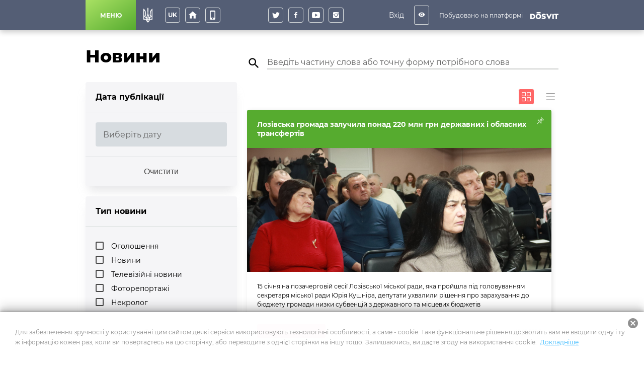

--- FILE ---
content_type: text/html; charset=utf-8
request_url: https://lozovagromada.gov.ua/news
body_size: 59922
content:
<!DOCTYPE html>
              <html >
              <head>
                <meta name="viewport" content="width=device-width, initial-scale=1.0, maximum-scale=2.0, user-scalable=yes">
                <title data-react-helmet="true">Новини | Лозівська міська територіальна громада</title>
                <meta data-react-helmet="true" property="og:url" content="http://lozovagromada.gov.ua/news"/><meta data-react-helmet="true" property="og:type" content="website"/><meta data-react-helmet="true" property="og:image" content="/share.png"/><meta data-react-helmet="true" property="fb:app_id" content="1176039395907239"/><meta data-react-helmet="true" name="description" content="Всі новини громади | Лозівська міська територіальна громада"/><meta data-react-helmet="true" property="og:title" content="Новини | Лозівська міська територіальна громада"/><meta data-react-helmet="true" property="og:description" content="Всі новини громади | Лозівська міська територіальна громада"/>
                
                <meta name="mobile-web-app-capable" content="yes"><meta name="theme-color" content="#000"><meta name="application-name" content="Dosvit"><link rel="apple-touch-icon" sizes="57x57" href="/icons-dc28b622e5609c9becdf403e6677afde/apple-touch-icon-57x57.png"><link rel="apple-touch-icon" sizes="60x60" href="/icons-dc28b622e5609c9becdf403e6677afde/apple-touch-icon-60x60.png"><link rel="apple-touch-icon" sizes="72x72" href="/icons-dc28b622e5609c9becdf403e6677afde/apple-touch-icon-72x72.png"><link rel="apple-touch-icon" sizes="76x76" href="/icons-dc28b622e5609c9becdf403e6677afde/apple-touch-icon-76x76.png"><link rel="apple-touch-icon" sizes="114x114" href="/icons-dc28b622e5609c9becdf403e6677afde/apple-touch-icon-114x114.png"><link rel="apple-touch-icon" sizes="120x120" href="/icons-dc28b622e5609c9becdf403e6677afde/apple-touch-icon-120x120.png"><link rel="apple-touch-icon" sizes="144x144" href="/icons-dc28b622e5609c9becdf403e6677afde/apple-touch-icon-144x144.png"><link rel="apple-touch-icon" sizes="152x152" href="/icons-dc28b622e5609c9becdf403e6677afde/apple-touch-icon-152x152.png"><link rel="apple-touch-icon" sizes="180x180" href="/icons-dc28b622e5609c9becdf403e6677afde/apple-touch-icon-180x180.png"><meta name="apple-mobile-web-app-capable" content="yes"><meta name="apple-mobile-web-app-status-bar-style" content="black-translucent"><meta name="apple-mobile-web-app-title" content="Dosvit"><link rel="icon" type="image/png" sizes="32x32" href="/icons-dc28b622e5609c9becdf403e6677afde/favicon-32x32.png"><link rel="icon" type="image/png" sizes="16x16" href="/icons-dc28b622e5609c9becdf403e6677afde/favicon-16x16.png"><link rel="shortcut icon" href="/icons-dc28b622e5609c9becdf403e6677afde/favicon.ico"><link rel="apple-touch-startup-image" media="(device-width: 320px) and (device-height: 480px) and (-webkit-device-pixel-ratio: 1)" href="/icons-dc28b622e5609c9becdf403e6677afde/apple-touch-startup-image-320x460.png"><link rel="apple-touch-startup-image" media="(device-width: 320px) and (device-height: 480px) and (-webkit-device-pixel-ratio: 2)" href="/icons-dc28b622e5609c9becdf403e6677afde/apple-touch-startup-image-640x920.png"><link rel="apple-touch-startup-image" media="(device-width: 320px) and (device-height: 568px) and (-webkit-device-pixel-ratio: 2)" href="/icons-dc28b622e5609c9becdf403e6677afde/apple-touch-startup-image-640x1096.png"><link rel="apple-touch-startup-image" media="(device-width: 375px) and (device-height: 667px) and (-webkit-device-pixel-ratio: 2)" href="/icons-dc28b622e5609c9becdf403e6677afde/apple-touch-startup-image-750x1294.png"><link rel="apple-touch-startup-image" media="(device-width: 414px) and (device-height: 736px) and (orientation: landscape) and (-webkit-device-pixel-ratio: 3)" href="/icons-dc28b622e5609c9becdf403e6677afde/apple-touch-startup-image-1182x2208.png"><link rel="apple-touch-startup-image" media="(device-width: 414px) and (device-height: 736px) and (orientation: portrait) and (-webkit-device-pixel-ratio: 3)" href="/icons-dc28b622e5609c9becdf403e6677afde/apple-touch-startup-image-1242x2148.png"><link rel="apple-touch-startup-image" media="(device-width: 768px) and (device-height: 1024px) and (orientation: landscape) and (-webkit-device-pixel-ratio: 1)" href="/icons-dc28b622e5609c9becdf403e6677afde/apple-touch-startup-image-748x1024.png"><link rel="apple-touch-startup-image" media="(device-width: 768px) and (device-height: 1024px) and (orientation: portrait) and (-webkit-device-pixel-ratio: 1)" href="/icons-dc28b622e5609c9becdf403e6677afde/apple-touch-startup-image-768x1004.png"><link rel="apple-touch-startup-image" media="(device-width: 768px) and (device-height: 1024px) and (orientation: landscape) and (-webkit-device-pixel-ratio: 2)" href="/icons-dc28b622e5609c9becdf403e6677afde/apple-touch-startup-image-1496x2048.png"><link rel="apple-touch-startup-image" media="(device-width: 768px) and (device-height: 1024px) and (orientation: portrait) and (-webkit-device-pixel-ratio: 2)" href="/icons-dc28b622e5609c9becdf403e6677afde/apple-touch-startup-image-1536x2008.png">
                <style type="text/css" id="jss-server-side">.Component-root-285 {
  object-fit: cover;
}
.Component-root-302 {
  object-fit: cover;
}
.Component-root-310 {
  object-fit: cover;
}
.Component-root-322 {
  object-fit: cover;
}
.Component-root-330 {
  object-fit: cover;
}
.Component-root-338 {
  object-fit: cover;
}
.Component-root-346 {
  object-fit: cover;
}
.Component-root-358 {
  object-fit: cover;
}
.Component-root-366 {
  object-fit: cover;
}
.Component-root-374 {
  object-fit: cover;
}
.Component-root-382 {
  object-fit: cover;
}
.Component-root-390 {
  object-fit: cover;
}
.Component-root-398 {
  object-fit: cover;
}
.Component-root-406 {
  object-fit: cover;
}
.Component-root-414 {
  object-fit: cover;
}
.Component-root-422 {
  object-fit: cover;
}
.Component-root-430 {
  object-fit: cover;
}
.Component-root-438 {
  object-fit: cover;
}
.Component-root-446 {
  object-fit: cover;
}
.Component-root-462 {
  object-fit: cover;
}
.Component-root-470 {
  object-fit: cover;
}
.Component-root-478 {
  object-fit: cover;
}
.Component-root-486 {
  object-fit: cover;
}
.Component-root-494 {
  object-fit: cover;
}
.Component-root-502 {
  object-fit: cover;
}
.Component-root-510 {
  object-fit: cover;
}
.Component-root-518 {
  object-fit: cover;
}
.Component-root-530 {
  object-fit: cover;
}
.Component-root-538 {
  object-fit: cover;
}
.Component-root-546 {
  object-fit: cover;
}
.Component-root-554 {
  object-fit: cover;
}
.Component-root-562 {
  object-fit: cover;
}
.Component-root-590 {
  object-fit: cover;
}
.Component-root-598 {
  object-fit: cover;
}
.Component-root-606 {
  object-fit: cover;
}
.Component-root-614 {
  object-fit: cover;
}
.Component-root-622 {
  object-fit: cover;
}
.Component-root-630 {
  object-fit: cover;
}
.Component-root-642 {
  object-fit: cover;
}
.Component-root-650 {
  object-fit: cover;
}

.Component-root-140 {
  color: #fff;
  width: auto;
  border: calc(0.1rem + 1px) solid undefined;
  cursor: pointer;
  margin: 0;
  display: inline-block;
  padding: 0 20px;
  position: relative;
  font-size: 1.2rem;
  background: #20bf55;
  min-height: calc(2rem + 18px);
  text-align: center;
  transition: all .2s ease;
  align-items: center;
  font-family: inherit;
  border-radius: 4px;
  vertical-align: middle;
  -moz-appearance: none;
  justify-content: center;
  text-decoration: none;
  -webkit-appearance: none;
}
.Component-root-140:disabled {
  cursor: default;
  opacity: 0.5;
}
.Component-root-143 {
  color: #fff;
  width: 3rem;
  border: calc(0.1rem + 1px) solid undefined;
  cursor: pointer;
  margin: 0;
  display: inline-flex;
  padding: 0;
  position: relative;
  font-size: 1.1rem;
  background: #20bf55;
  min-height: 3rem;
  text-align: center;
  transition: all .2s ease;
  align-items: center;
  font-family: inherit;
  border-radius: 4px;
  vertical-align: middle;
  -moz-appearance: none;
  justify-content: center;
  text-decoration: none;
  -webkit-appearance: none;
}
.Component-root-143:disabled {
  cursor: default;
  opacity: 0.5;
}
.Component-root-148 {
  color: #fff;
  width: 3rem;
  border: calc(0.1rem + 1px) solid undefined;
  cursor: pointer;
  margin: 0;
  display: inline-flex;
  padding: 0;
  position: relative;
  font-size: 1.1rem;
  background: #20bf55;
  min-height: 3rem;
  text-align: center;
  transition: all .2s ease;
  align-items: center;
  font-family: inherit;
  border-radius: 4px;
  vertical-align: middle;
  -moz-appearance: none;
  justify-content: center;
  text-decoration: none;
  -webkit-appearance: none;
}
.Component-root-148:disabled {
  cursor: default;
  opacity: 0.5;
}
.Component-root-154 {
  color: #fff;
  width: 3rem;
  border: calc(0.1rem + 1px) solid #424242;
  cursor: pointer;
  margin: 0;
  display: inline-flex;
  padding: 0;
  position: relative;
  font-size: 1.1rem;
  background: transparent;
  min-height: 3rem;
  text-align: center;
  transition: all .2s ease;
  align-items: center;
  font-family: inherit;
  border-radius: 4px;
  vertical-align: middle;
  -moz-appearance: none;
  justify-content: center;
  text-decoration: none;
  -webkit-appearance: none;
}
.Component-root-154:disabled {
  cursor: default;
  opacity: 0.5;
}
.Component-root-156 {
  color: #fff;
  width: 3rem;
  border: calc(0.1rem + 1px) solid #424242;
  cursor: pointer;
  margin: 0;
  display: inline-flex;
  padding: 0;
  position: relative;
  font-size: 1.1rem;
  background: transparent;
  min-height: 3rem;
  text-align: center;
  transition: all .2s ease;
  align-items: center;
  font-family: inherit;
  border-radius: 4px;
  vertical-align: middle;
  -moz-appearance: none;
  justify-content: center;
  text-decoration: none;
  -webkit-appearance: none;
}
.Component-root-156:disabled {
  cursor: default;
  opacity: 0.5;
}
.Component-root-158 {
  color: #fff;
  width: 3rem;
  border: calc(0.1rem + 1px) solid #424242;
  cursor: pointer;
  margin: 0;
  display: inline-flex;
  padding: 0;
  position: relative;
  font-size: 1.1rem;
  background: transparent;
  min-height: 3rem;
  text-align: center;
  transition: all .2s ease;
  align-items: center;
  font-family: inherit;
  border-radius: 4px;
  vertical-align: middle;
  -moz-appearance: none;
  justify-content: center;
  text-decoration: none;
  -webkit-appearance: none;
}
.Component-root-158:disabled {
  cursor: default;
  opacity: 0.5;
}
.Component-root-160 {
  color: #fff;
  width: 3rem;
  border: calc(0.1rem + 1px) solid #424242;
  cursor: pointer;
  margin: 0;
  display: inline-flex;
  padding: 0;
  position: relative;
  font-size: 1.1rem;
  background: transparent;
  min-height: 3rem;
  text-align: center;
  transition: all .2s ease;
  align-items: center;
  font-family: inherit;
  border-radius: 4px;
  vertical-align: middle;
  -moz-appearance: none;
  justify-content: center;
  text-decoration: none;
  -webkit-appearance: none;
}
.Component-root-160:disabled {
  cursor: default;
  opacity: 0.5;
}
.Component-root-165 {
  color: #fff;
  width: auto;
  border: calc(0.1rem + 1px) solid undefined;
  cursor: pointer;
  margin: 0;
  display: inline-block;
  padding: 0 20px;
  position: relative;
  font-size: 1.2rem;
  background: #20bf55;
  min-height: calc(2rem + 18px);
  text-align: center;
  transition: all .2s ease;
  align-items: center;
  font-family: inherit;
  border-radius: 4px;
  vertical-align: middle;
  -moz-appearance: none;
  justify-content: center;
  text-decoration: none;
  -webkit-appearance: none;
}
.Component-root-165:disabled {
  cursor: default;
  opacity: 0.5;
}
.Component-root-199 {
  color: #fff;
  width: auto;
  border: calc(0.1rem + 1px) solid #000;
  cursor: pointer;
  margin: 0;
  display: inline-block;
  padding: 0 20px;
  position: relative;
  font-size: 1.2rem;
  background: #000;
  min-height: calc(2rem + 18px);
  text-align: center;
  transition: all .2s ease;
  align-items: center;
  font-family: inherit;
  border-radius: 999px;
  vertical-align: middle;
  -moz-appearance: none;
  justify-content: center;
  text-decoration: none;
  -webkit-appearance: none;
}
.Component-root-199:disabled {
  cursor: default;
  opacity: 0.5;
}
.Component-root-675 {
  color: #fff;
  width: 3rem;
  border: calc(0.1rem + 1px) solid #424242;
  cursor: pointer;
  margin: 0;
  display: inline-flex;
  padding: 0;
  position: relative;
  font-size: 1.1rem;
  background: transparent;
  min-height: 3rem;
  text-align: center;
  transition: all .2s ease;
  align-items: center;
  font-family: inherit;
  border-radius: 4px;
  vertical-align: middle;
  -moz-appearance: none;
  justify-content: center;
  text-decoration: none;
  -webkit-appearance: none;
}
.Component-root-675:disabled {
  cursor: default;
  opacity: 0.5;
}
.Component-root-678 {
  color: #fff;
  width: 3rem;
  border: calc(0.1rem + 1px) solid #424242;
  cursor: pointer;
  margin: 0;
  display: inline-flex;
  padding: 0;
  position: relative;
  font-size: 1.1rem;
  background: transparent;
  min-height: 3rem;
  text-align: center;
  transition: all .2s ease;
  align-items: center;
  font-family: inherit;
  border-radius: 4px;
  vertical-align: middle;
  -moz-appearance: none;
  justify-content: center;
  text-decoration: none;
  -webkit-appearance: none;
}
.Component-root-678:disabled {
  cursor: default;
  opacity: 0.5;
}


.div-root-281 {
  overflow: hidden;
  position: relative;
}
.div-root-281::after {
  content: "";
  display: block;
  padding-bottom: 40.625%;
}
.div-root-300 {
  overflow: hidden;
  position: relative;
}
.div-root-300::after {
  content: "";
  display: block;
  padding-bottom: 40.625%;
}
.div-root-308 {
  overflow: hidden;
  position: relative;
}
.div-root-308::after {
  content: "";
  display: block;
  padding-bottom: 40.625%;
}
.div-root-320 {
  overflow: hidden;
  position: relative;
}
.div-root-320::after {
  content: "";
  display: block;
  padding-bottom: 40.625%;
}
.div-root-328 {
  overflow: hidden;
  position: relative;
}
.div-root-328::after {
  content: "";
  display: block;
  padding-bottom: 40.625%;
}
.div-root-336 {
  overflow: hidden;
  position: relative;
}
.div-root-336::after {
  content: "";
  display: block;
  padding-bottom: 40.625%;
}
.div-root-344 {
  overflow: hidden;
  position: relative;
}
.div-root-344::after {
  content: "";
  display: block;
  padding-bottom: 40.625%;
}
.div-root-356 {
  overflow: hidden;
  position: relative;
}
.div-root-356::after {
  content: "";
  display: block;
  padding-bottom: 40.625%;
}
.div-root-364 {
  overflow: hidden;
  position: relative;
}
.div-root-364::after {
  content: "";
  display: block;
  padding-bottom: 40.625%;
}
.div-root-372 {
  overflow: hidden;
  position: relative;
}
.div-root-372::after {
  content: "";
  display: block;
  padding-bottom: 40.625%;
}
.div-root-380 {
  overflow: hidden;
  position: relative;
}
.div-root-380::after {
  content: "";
  display: block;
  padding-bottom: 40.625%;
}
.div-root-388 {
  overflow: hidden;
  position: relative;
}
.div-root-388::after {
  content: "";
  display: block;
  padding-bottom: 40.625%;
}
.div-root-396 {
  overflow: hidden;
  position: relative;
}
.div-root-396::after {
  content: "";
  display: block;
  padding-bottom: 40.625%;
}
.div-root-404 {
  overflow: hidden;
  position: relative;
}
.div-root-404::after {
  content: "";
  display: block;
  padding-bottom: 40.625%;
}
.div-root-412 {
  overflow: hidden;
  position: relative;
}
.div-root-412::after {
  content: "";
  display: block;
  padding-bottom: 40.625%;
}
.div-root-420 {
  overflow: hidden;
  position: relative;
}
.div-root-420::after {
  content: "";
  display: block;
  padding-bottom: 40.625%;
}
.div-root-428 {
  overflow: hidden;
  position: relative;
}
.div-root-428::after {
  content: "";
  display: block;
  padding-bottom: 40.625%;
}
.div-root-436 {
  overflow: hidden;
  position: relative;
}
.div-root-436::after {
  content: "";
  display: block;
  padding-bottom: 40.625%;
}
.div-root-444 {
  overflow: hidden;
  position: relative;
}
.div-root-444::after {
  content: "";
  display: block;
  padding-bottom: 40.625%;
}
.div-root-460 {
  overflow: hidden;
  position: relative;
}
.div-root-460::after {
  content: "";
  display: block;
  padding-bottom: 40.625%;
}
.div-root-468 {
  overflow: hidden;
  position: relative;
}
.div-root-468::after {
  content: "";
  display: block;
  padding-bottom: 40.625%;
}
.div-root-476 {
  overflow: hidden;
  position: relative;
}
.div-root-476::after {
  content: "";
  display: block;
  padding-bottom: 40.625%;
}
.div-root-484 {
  overflow: hidden;
  position: relative;
}
.div-root-484::after {
  content: "";
  display: block;
  padding-bottom: 40.625%;
}
.div-root-492 {
  overflow: hidden;
  position: relative;
}
.div-root-492::after {
  content: "";
  display: block;
  padding-bottom: 40.625%;
}
.div-root-500 {
  overflow: hidden;
  position: relative;
}
.div-root-500::after {
  content: "";
  display: block;
  padding-bottom: 40.625%;
}
.div-root-508 {
  overflow: hidden;
  position: relative;
}
.div-root-508::after {
  content: "";
  display: block;
  padding-bottom: 40.625%;
}
.div-root-516 {
  overflow: hidden;
  position: relative;
}
.div-root-516::after {
  content: "";
  display: block;
  padding-bottom: 40.625%;
}
.div-root-528 {
  overflow: hidden;
  position: relative;
}
.div-root-528::after {
  content: "";
  display: block;
  padding-bottom: 40.625%;
}
.div-root-536 {
  overflow: hidden;
  position: relative;
}
.div-root-536::after {
  content: "";
  display: block;
  padding-bottom: 40.625%;
}
.div-root-544 {
  overflow: hidden;
  position: relative;
}
.div-root-544::after {
  content: "";
  display: block;
  padding-bottom: 40.625%;
}
.div-root-552 {
  overflow: hidden;
  position: relative;
}
.div-root-552::after {
  content: "";
  display: block;
  padding-bottom: 40.625%;
}
.div-root-560 {
  overflow: hidden;
  position: relative;
}
.div-root-560::after {
  content: "";
  display: block;
  padding-bottom: 40.625%;
}
.div-root-588 {
  overflow: hidden;
  position: relative;
}
.div-root-588::after {
  content: "";
  display: block;
  padding-bottom: 40.625%;
}
.div-root-596 {
  overflow: hidden;
  position: relative;
}
.div-root-596::after {
  content: "";
  display: block;
  padding-bottom: 40.625%;
}
.div-root-604 {
  overflow: hidden;
  position: relative;
}
.div-root-604::after {
  content: "";
  display: block;
  padding-bottom: 40.625%;
}
.div-root-612 {
  overflow: hidden;
  position: relative;
}
.div-root-612::after {
  content: "";
  display: block;
  padding-bottom: 40.625%;
}
.div-root-620 {
  overflow: hidden;
  position: relative;
}
.div-root-620::after {
  content: "";
  display: block;
  padding-bottom: 40.625%;
}
.div-root-628 {
  overflow: hidden;
  position: relative;
}
.div-root-628::after {
  content: "";
  display: block;
  padding-bottom: 40.625%;
}
.div-root-640 {
  overflow: hidden;
  position: relative;
}
.div-root-640::after {
  content: "";
  display: block;
  padding-bottom: 40.625%;
}
.div-root-648 {
  overflow: hidden;
  position: relative;
}
.div-root-648::after {
  content: "";
  display: block;
  padding-bottom: 40.625%;
}

.withAccessibility\(Image\)-root-283 {
  width: 100%;
  height: 100%;
  display: block;
  position: absolute;
}
.withAccessibility\(Image\)-root-301 {
  width: 100%;
  height: 100%;
  display: block;
  position: absolute;
}
.withAccessibility\(Image\)-root-309 {
  width: 100%;
  height: 100%;
  display: block;
  position: absolute;
}
.withAccessibility\(Image\)-root-321 {
  width: 100%;
  height: 100%;
  display: block;
  position: absolute;
}
.withAccessibility\(Image\)-root-329 {
  width: 100%;
  height: 100%;
  display: block;
  position: absolute;
}
.withAccessibility\(Image\)-root-337 {
  width: 100%;
  height: 100%;
  display: block;
  position: absolute;
}
.withAccessibility\(Image\)-root-345 {
  width: 100%;
  height: 100%;
  display: block;
  position: absolute;
}
.withAccessibility\(Image\)-root-357 {
  width: 100%;
  height: 100%;
  display: block;
  position: absolute;
}
.withAccessibility\(Image\)-root-365 {
  width: 100%;
  height: 100%;
  display: block;
  position: absolute;
}
.withAccessibility\(Image\)-root-373 {
  width: 100%;
  height: 100%;
  display: block;
  position: absolute;
}
.withAccessibility\(Image\)-root-381 {
  width: 100%;
  height: 100%;
  display: block;
  position: absolute;
}
.withAccessibility\(Image\)-root-389 {
  width: 100%;
  height: 100%;
  display: block;
  position: absolute;
}
.withAccessibility\(Image\)-root-397 {
  width: 100%;
  height: 100%;
  display: block;
  position: absolute;
}
.withAccessibility\(Image\)-root-405 {
  width: 100%;
  height: 100%;
  display: block;
  position: absolute;
}
.withAccessibility\(Image\)-root-413 {
  width: 100%;
  height: 100%;
  display: block;
  position: absolute;
}
.withAccessibility\(Image\)-root-421 {
  width: 100%;
  height: 100%;
  display: block;
  position: absolute;
}
.withAccessibility\(Image\)-root-429 {
  width: 100%;
  height: 100%;
  display: block;
  position: absolute;
}
.withAccessibility\(Image\)-root-437 {
  width: 100%;
  height: 100%;
  display: block;
  position: absolute;
}
.withAccessibility\(Image\)-root-445 {
  width: 100%;
  height: 100%;
  display: block;
  position: absolute;
}
.withAccessibility\(Image\)-root-461 {
  width: 100%;
  height: 100%;
  display: block;
  position: absolute;
}
.withAccessibility\(Image\)-root-469 {
  width: 100%;
  height: 100%;
  display: block;
  position: absolute;
}
.withAccessibility\(Image\)-root-477 {
  width: 100%;
  height: 100%;
  display: block;
  position: absolute;
}
.withAccessibility\(Image\)-root-485 {
  width: 100%;
  height: 100%;
  display: block;
  position: absolute;
}
.withAccessibility\(Image\)-root-493 {
  width: 100%;
  height: 100%;
  display: block;
  position: absolute;
}
.withAccessibility\(Image\)-root-501 {
  width: 100%;
  height: 100%;
  display: block;
  position: absolute;
}
.withAccessibility\(Image\)-root-509 {
  width: 100%;
  height: 100%;
  display: block;
  position: absolute;
}
.withAccessibility\(Image\)-root-517 {
  width: 100%;
  height: 100%;
  display: block;
  position: absolute;
}
.withAccessibility\(Image\)-root-529 {
  width: 100%;
  height: 100%;
  display: block;
  position: absolute;
}
.withAccessibility\(Image\)-root-537 {
  width: 100%;
  height: 100%;
  display: block;
  position: absolute;
}
.withAccessibility\(Image\)-root-545 {
  width: 100%;
  height: 100%;
  display: block;
  position: absolute;
}
.withAccessibility\(Image\)-root-553 {
  width: 100%;
  height: 100%;
  display: block;
  position: absolute;
}
.withAccessibility\(Image\)-root-561 {
  width: 100%;
  height: 100%;
  display: block;
  position: absolute;
}
.withAccessibility\(Image\)-root-589 {
  width: 100%;
  height: 100%;
  display: block;
  position: absolute;
}
.withAccessibility\(Image\)-root-597 {
  width: 100%;
  height: 100%;
  display: block;
  position: absolute;
}
.withAccessibility\(Image\)-root-605 {
  width: 100%;
  height: 100%;
  display: block;
  position: absolute;
}
.withAccessibility\(Image\)-root-613 {
  width: 100%;
  height: 100%;
  display: block;
  position: absolute;
}
.withAccessibility\(Image\)-root-621 {
  width: 100%;
  height: 100%;
  display: block;
  position: absolute;
}
.withAccessibility\(Image\)-root-629 {
  width: 100%;
  height: 100%;
  display: block;
  position: absolute;
}
.withAccessibility\(Image\)-root-641 {
  width: 100%;
  height: 100%;
  display: block;
  position: absolute;
}
.withAccessibility\(Image\)-root-649 {
  width: 100%;
  height: 100%;
  display: block;
  position: absolute;
}

.Component-root-292 {
  color: #fff;
  border: 1px solid #c33c54;
  margin: 10px 10px 10px 0;
  display: inline-flex;
  padding: 0.6rem;
  overflow: hidden;
  font-size: 1rem;
  max-width: 100%;
  min-width: 136px;
  background: #c33c54;
  min-height: 2.3rem;
  text-align: center;
  align-items: center;
  font-weight: 500;
  border-radius: 2px;
  text-overflow: ellipsis;
  justify-content: center;
}
.Component-root-304 {
  color: #fff;
  border: 1px solid #33b8ff;
  margin: 10px 10px 10px 0;
  display: inline-flex;
  padding: 0.6rem;
  overflow: hidden;
  font-size: 1rem;
  max-width: 100%;
  min-width: 136px;
  background: #33b8ff;
  min-height: 2.3rem;
  text-align: center;
  align-items: center;
  font-weight: 500;
  border-radius: 2px;
  text-overflow: ellipsis;
  justify-content: center;
}
.Component-root-312 {
  color: #fff;
  border: 1px solid #c33c54;
  margin: 10px 10px 10px 0;
  display: inline-flex;
  padding: 0.6rem;
  overflow: hidden;
  font-size: 1rem;
  max-width: 100%;
  min-width: 136px;
  background: #c33c54;
  min-height: 2.3rem;
  text-align: center;
  align-items: center;
  font-weight: 500;
  border-radius: 2px;
  text-overflow: ellipsis;
  justify-content: center;
}
.Component-root-316 {
  color: #fff;
  border: 1px solid #00b9ae;
  margin: 10px 10px 10px 0;
  display: inline-flex;
  padding: 0.6rem;
  overflow: hidden;
  font-size: 1rem;
  max-width: 100%;
  min-width: 136px;
  background: #00b9ae;
  min-height: 2.3rem;
  text-align: center;
  align-items: center;
  font-weight: 500;
  border-radius: 2px;
  text-overflow: ellipsis;
  justify-content: center;
}
.Component-root-324 {
  color: #fff;
  border: 1px solid #33b8ff;
  margin: 10px 10px 10px 0;
  display: inline-flex;
  padding: 0.6rem;
  overflow: hidden;
  font-size: 1rem;
  max-width: 100%;
  min-width: 136px;
  background: #33b8ff;
  min-height: 2.3rem;
  text-align: center;
  align-items: center;
  font-weight: 500;
  border-radius: 2px;
  text-overflow: ellipsis;
  justify-content: center;
}
.Component-root-332 {
  color: #fff;
  border: 1px solid #c33c54;
  margin: 10px 10px 10px 0;
  display: inline-flex;
  padding: 0.6rem;
  overflow: hidden;
  font-size: 1rem;
  max-width: 100%;
  min-width: 136px;
  background: #c33c54;
  min-height: 2.3rem;
  text-align: center;
  align-items: center;
  font-weight: 500;
  border-radius: 2px;
  text-overflow: ellipsis;
  justify-content: center;
}
.Component-root-340 {
  color: #fff;
  border: 1px solid #33b8ff;
  margin: 10px 10px 10px 0;
  display: inline-flex;
  padding: 0.6rem;
  overflow: hidden;
  font-size: 1rem;
  max-width: 100%;
  min-width: 136px;
  background: #33b8ff;
  min-height: 2.3rem;
  text-align: center;
  align-items: center;
  font-weight: 500;
  border-radius: 2px;
  text-overflow: ellipsis;
  justify-content: center;
}
.Component-root-348 {
  color: #fff;
  border: 1px solid #00b9ae;
  margin: 10px 10px 10px 0;
  display: inline-flex;
  padding: 0.6rem;
  overflow: hidden;
  font-size: 1rem;
  max-width: 100%;
  min-width: 136px;
  background: #00b9ae;
  min-height: 2.3rem;
  text-align: center;
  align-items: center;
  font-weight: 500;
  border-radius: 2px;
  text-overflow: ellipsis;
  justify-content: center;
}
.Component-root-352 {
  color: #fff;
  border: 1px solid #00b9ae;
  margin: 10px 10px 10px 0;
  display: inline-flex;
  padding: 0.6rem;
  overflow: hidden;
  font-size: 1rem;
  max-width: 100%;
  min-width: 136px;
  background: #00b9ae;
  min-height: 2.3rem;
  text-align: center;
  align-items: center;
  font-weight: 500;
  border-radius: 2px;
  text-overflow: ellipsis;
  justify-content: center;
}
.Component-root-360 {
  color: #fff;
  border: 1px solid #00b9ae;
  margin: 10px 10px 10px 0;
  display: inline-flex;
  padding: 0.6rem;
  overflow: hidden;
  font-size: 1rem;
  max-width: 100%;
  min-width: 136px;
  background: #00b9ae;
  min-height: 2.3rem;
  text-align: center;
  align-items: center;
  font-weight: 500;
  border-radius: 2px;
  text-overflow: ellipsis;
  justify-content: center;
}
.Component-root-368 {
  color: #fff;
  border: 1px solid #33b8ff;
  margin: 10px 10px 10px 0;
  display: inline-flex;
  padding: 0.6rem;
  overflow: hidden;
  font-size: 1rem;
  max-width: 100%;
  min-width: 136px;
  background: #33b8ff;
  min-height: 2.3rem;
  text-align: center;
  align-items: center;
  font-weight: 500;
  border-radius: 2px;
  text-overflow: ellipsis;
  justify-content: center;
}
.Component-root-376 {
  color: #fff;
  border: 1px solid #33b8ff;
  margin: 10px 10px 10px 0;
  display: inline-flex;
  padding: 0.6rem;
  overflow: hidden;
  font-size: 1rem;
  max-width: 100%;
  min-width: 136px;
  background: #33b8ff;
  min-height: 2.3rem;
  text-align: center;
  align-items: center;
  font-weight: 500;
  border-radius: 2px;
  text-overflow: ellipsis;
  justify-content: center;
}
.Component-root-384 {
  color: #fff;
  border: 1px solid #c33c54;
  margin: 10px 10px 10px 0;
  display: inline-flex;
  padding: 0.6rem;
  overflow: hidden;
  font-size: 1rem;
  max-width: 100%;
  min-width: 136px;
  background: #c33c54;
  min-height: 2.3rem;
  text-align: center;
  align-items: center;
  font-weight: 500;
  border-radius: 2px;
  text-overflow: ellipsis;
  justify-content: center;
}
.Component-root-392 {
  color: #fff;
  border: 1px solid #c33c54;
  margin: 10px 10px 10px 0;
  display: inline-flex;
  padding: 0.6rem;
  overflow: hidden;
  font-size: 1rem;
  max-width: 100%;
  min-width: 136px;
  background: #c33c54;
  min-height: 2.3rem;
  text-align: center;
  align-items: center;
  font-weight: 500;
  border-radius: 2px;
  text-overflow: ellipsis;
  justify-content: center;
}
.Component-root-400 {
  color: #fff;
  border: 1px solid #c33c54;
  margin: 10px 10px 10px 0;
  display: inline-flex;
  padding: 0.6rem;
  overflow: hidden;
  font-size: 1rem;
  max-width: 100%;
  min-width: 136px;
  background: #c33c54;
  min-height: 2.3rem;
  text-align: center;
  align-items: center;
  font-weight: 500;
  border-radius: 2px;
  text-overflow: ellipsis;
  justify-content: center;
}
.Component-root-408 {
  color: #fff;
  border: 1px solid #c33c54;
  margin: 10px 10px 10px 0;
  display: inline-flex;
  padding: 0.6rem;
  overflow: hidden;
  font-size: 1rem;
  max-width: 100%;
  min-width: 136px;
  background: #c33c54;
  min-height: 2.3rem;
  text-align: center;
  align-items: center;
  font-weight: 500;
  border-radius: 2px;
  text-overflow: ellipsis;
  justify-content: center;
}
.Component-root-416 {
  color: #fff;
  border: 1px solid #c33c54;
  margin: 10px 10px 10px 0;
  display: inline-flex;
  padding: 0.6rem;
  overflow: hidden;
  font-size: 1rem;
  max-width: 100%;
  min-width: 136px;
  background: #c33c54;
  min-height: 2.3rem;
  text-align: center;
  align-items: center;
  font-weight: 500;
  border-radius: 2px;
  text-overflow: ellipsis;
  justify-content: center;
}
.Component-root-424 {
  color: #fff;
  border: 1px solid #c33c54;
  margin: 10px 10px 10px 0;
  display: inline-flex;
  padding: 0.6rem;
  overflow: hidden;
  font-size: 1rem;
  max-width: 100%;
  min-width: 136px;
  background: #c33c54;
  min-height: 2.3rem;
  text-align: center;
  align-items: center;
  font-weight: 500;
  border-radius: 2px;
  text-overflow: ellipsis;
  justify-content: center;
}
.Component-root-432 {
  color: #fff;
  border: 1px solid #33b8ff;
  margin: 10px 10px 10px 0;
  display: inline-flex;
  padding: 0.6rem;
  overflow: hidden;
  font-size: 1rem;
  max-width: 100%;
  min-width: 136px;
  background: #33b8ff;
  min-height: 2.3rem;
  text-align: center;
  align-items: center;
  font-weight: 500;
  border-radius: 2px;
  text-overflow: ellipsis;
  justify-content: center;
}
.Component-root-440 {
  color: #fff;
  border: 1px solid #33b8ff;
  margin: 10px 10px 10px 0;
  display: inline-flex;
  padding: 0.6rem;
  overflow: hidden;
  font-size: 1rem;
  max-width: 100%;
  min-width: 136px;
  background: #33b8ff;
  min-height: 2.3rem;
  text-align: center;
  align-items: center;
  font-weight: 500;
  border-radius: 2px;
  text-overflow: ellipsis;
  justify-content: center;
}
.Component-root-448 {
  color: #fff;
  border: 1px solid #00b9ae;
  margin: 10px 10px 10px 0;
  display: inline-flex;
  padding: 0.6rem;
  overflow: hidden;
  font-size: 1rem;
  max-width: 100%;
  min-width: 136px;
  background: #00b9ae;
  min-height: 2.3rem;
  text-align: center;
  align-items: center;
  font-weight: 500;
  border-radius: 2px;
  text-overflow: ellipsis;
  justify-content: center;
}
.Component-root-452 {
  color: #fff;
  border: 1px solid #00b9ae;
  margin: 10px 10px 10px 0;
  display: inline-flex;
  padding: 0.6rem;
  overflow: hidden;
  font-size: 1rem;
  max-width: 100%;
  min-width: 136px;
  background: #00b9ae;
  min-height: 2.3rem;
  text-align: center;
  align-items: center;
  font-weight: 500;
  border-radius: 2px;
  text-overflow: ellipsis;
  justify-content: center;
}
.Component-root-456 {
  color: #fff;
  border: 1px solid #00b9ae;
  margin: 10px 10px 10px 0;
  display: inline-flex;
  padding: 0.6rem;
  overflow: hidden;
  font-size: 1rem;
  max-width: 100%;
  min-width: 136px;
  background: #00b9ae;
  min-height: 2.3rem;
  text-align: center;
  align-items: center;
  font-weight: 500;
  border-radius: 2px;
  text-overflow: ellipsis;
  justify-content: center;
}
.Component-root-464 {
  color: #fff;
  border: 1px solid #33b8ff;
  margin: 10px 10px 10px 0;
  display: inline-flex;
  padding: 0.6rem;
  overflow: hidden;
  font-size: 1rem;
  max-width: 100%;
  min-width: 136px;
  background: #33b8ff;
  min-height: 2.3rem;
  text-align: center;
  align-items: center;
  font-weight: 500;
  border-radius: 2px;
  text-overflow: ellipsis;
  justify-content: center;
}
.Component-root-472 {
  color: #fff;
  border: 1px solid #33b8ff;
  margin: 10px 10px 10px 0;
  display: inline-flex;
  padding: 0.6rem;
  overflow: hidden;
  font-size: 1rem;
  max-width: 100%;
  min-width: 136px;
  background: #33b8ff;
  min-height: 2.3rem;
  text-align: center;
  align-items: center;
  font-weight: 500;
  border-radius: 2px;
  text-overflow: ellipsis;
  justify-content: center;
}
.Component-root-480 {
  color: #fff;
  border: 1px solid #c33c54;
  margin: 10px 10px 10px 0;
  display: inline-flex;
  padding: 0.6rem;
  overflow: hidden;
  font-size: 1rem;
  max-width: 100%;
  min-width: 136px;
  background: #c33c54;
  min-height: 2.3rem;
  text-align: center;
  align-items: center;
  font-weight: 500;
  border-radius: 2px;
  text-overflow: ellipsis;
  justify-content: center;
}
.Component-root-488 {
  color: #fff;
  border: 1px solid #00b9ae;
  margin: 10px 10px 10px 0;
  display: inline-flex;
  padding: 0.6rem;
  overflow: hidden;
  font-size: 1rem;
  max-width: 100%;
  min-width: 136px;
  background: #00b9ae;
  min-height: 2.3rem;
  text-align: center;
  align-items: center;
  font-weight: 500;
  border-radius: 2px;
  text-overflow: ellipsis;
  justify-content: center;
}
.Component-root-496 {
  color: #fff;
  border: 1px solid #33b8ff;
  margin: 10px 10px 10px 0;
  display: inline-flex;
  padding: 0.6rem;
  overflow: hidden;
  font-size: 1rem;
  max-width: 100%;
  min-width: 136px;
  background: #33b8ff;
  min-height: 2.3rem;
  text-align: center;
  align-items: center;
  font-weight: 500;
  border-radius: 2px;
  text-overflow: ellipsis;
  justify-content: center;
}
.Component-root-504 {
  color: #fff;
  border: 1px solid #00b9ae;
  margin: 10px 10px 10px 0;
  display: inline-flex;
  padding: 0.6rem;
  overflow: hidden;
  font-size: 1rem;
  max-width: 100%;
  min-width: 136px;
  background: #00b9ae;
  min-height: 2.3rem;
  text-align: center;
  align-items: center;
  font-weight: 500;
  border-radius: 2px;
  text-overflow: ellipsis;
  justify-content: center;
}
.Component-root-512 {
  color: #fff;
  border: 1px solid #33b8ff;
  margin: 10px 10px 10px 0;
  display: inline-flex;
  padding: 0.6rem;
  overflow: hidden;
  font-size: 1rem;
  max-width: 100%;
  min-width: 136px;
  background: #33b8ff;
  min-height: 2.3rem;
  text-align: center;
  align-items: center;
  font-weight: 500;
  border-radius: 2px;
  text-overflow: ellipsis;
  justify-content: center;
}
.Component-root-520 {
  color: #fff;
  border: 1px solid #c33c54;
  margin: 10px 10px 10px 0;
  display: inline-flex;
  padding: 0.6rem;
  overflow: hidden;
  font-size: 1rem;
  max-width: 100%;
  min-width: 136px;
  background: #c33c54;
  min-height: 2.3rem;
  text-align: center;
  align-items: center;
  font-weight: 500;
  border-radius: 2px;
  text-overflow: ellipsis;
  justify-content: center;
}
.Component-root-524 {
  color: #fff;
  border: 1px solid #00b9ae;
  margin: 10px 10px 10px 0;
  display: inline-flex;
  padding: 0.6rem;
  overflow: hidden;
  font-size: 1rem;
  max-width: 100%;
  min-width: 136px;
  background: #00b9ae;
  min-height: 2.3rem;
  text-align: center;
  align-items: center;
  font-weight: 500;
  border-radius: 2px;
  text-overflow: ellipsis;
  justify-content: center;
}
.Component-root-532 {
  color: #fff;
  border: 1px solid #c33c54;
  margin: 10px 10px 10px 0;
  display: inline-flex;
  padding: 0.6rem;
  overflow: hidden;
  font-size: 1rem;
  max-width: 100%;
  min-width: 136px;
  background: #c33c54;
  min-height: 2.3rem;
  text-align: center;
  align-items: center;
  font-weight: 500;
  border-radius: 2px;
  text-overflow: ellipsis;
  justify-content: center;
}
.Component-root-540 {
  color: #fff;
  border: 1px solid #c33c54;
  margin: 10px 10px 10px 0;
  display: inline-flex;
  padding: 0.6rem;
  overflow: hidden;
  font-size: 1rem;
  max-width: 100%;
  min-width: 136px;
  background: #c33c54;
  min-height: 2.3rem;
  text-align: center;
  align-items: center;
  font-weight: 500;
  border-radius: 2px;
  text-overflow: ellipsis;
  justify-content: center;
}
.Component-root-548 {
  color: #fff;
  border: 1px solid #c33c54;
  margin: 10px 10px 10px 0;
  display: inline-flex;
  padding: 0.6rem;
  overflow: hidden;
  font-size: 1rem;
  max-width: 100%;
  min-width: 136px;
  background: #c33c54;
  min-height: 2.3rem;
  text-align: center;
  align-items: center;
  font-weight: 500;
  border-radius: 2px;
  text-overflow: ellipsis;
  justify-content: center;
}
.Component-root-556 {
  color: #fff;
  border: 1px solid #c33c54;
  margin: 10px 10px 10px 0;
  display: inline-flex;
  padding: 0.6rem;
  overflow: hidden;
  font-size: 1rem;
  max-width: 100%;
  min-width: 136px;
  background: #c33c54;
  min-height: 2.3rem;
  text-align: center;
  align-items: center;
  font-weight: 500;
  border-radius: 2px;
  text-overflow: ellipsis;
  justify-content: center;
}
.Component-root-564 {
  color: #fff;
  border: 1px solid #33b8ff;
  margin: 10px 10px 10px 0;
  display: inline-flex;
  padding: 0.6rem;
  overflow: hidden;
  font-size: 1rem;
  max-width: 100%;
  min-width: 136px;
  background: #33b8ff;
  min-height: 2.3rem;
  text-align: center;
  align-items: center;
  font-weight: 500;
  border-radius: 2px;
  text-overflow: ellipsis;
  justify-content: center;
}
.Component-root-568 {
  color: #fff;
  border: 1px solid #00b9ae;
  margin: 10px 10px 10px 0;
  display: inline-flex;
  padding: 0.6rem;
  overflow: hidden;
  font-size: 1rem;
  max-width: 100%;
  min-width: 136px;
  background: #00b9ae;
  min-height: 2.3rem;
  text-align: center;
  align-items: center;
  font-weight: 500;
  border-radius: 2px;
  text-overflow: ellipsis;
  justify-content: center;
}
.Component-root-572 {
  color: #fff;
  border: 1px solid #00b9ae;
  margin: 10px 10px 10px 0;
  display: inline-flex;
  padding: 0.6rem;
  overflow: hidden;
  font-size: 1rem;
  max-width: 100%;
  min-width: 136px;
  background: #00b9ae;
  min-height: 2.3rem;
  text-align: center;
  align-items: center;
  font-weight: 500;
  border-radius: 2px;
  text-overflow: ellipsis;
  justify-content: center;
}
.Component-root-576 {
  color: #fff;
  border: 1px solid #00b9ae;
  margin: 10px 10px 10px 0;
  display: inline-flex;
  padding: 0.6rem;
  overflow: hidden;
  font-size: 1rem;
  max-width: 100%;
  min-width: 136px;
  background: #00b9ae;
  min-height: 2.3rem;
  text-align: center;
  align-items: center;
  font-weight: 500;
  border-radius: 2px;
  text-overflow: ellipsis;
  justify-content: center;
}
.Component-root-580 {
  color: #fff;
  border: 1px solid #00b9ae;
  margin: 10px 10px 10px 0;
  display: inline-flex;
  padding: 0.6rem;
  overflow: hidden;
  font-size: 1rem;
  max-width: 100%;
  min-width: 136px;
  background: #00b9ae;
  min-height: 2.3rem;
  text-align: center;
  align-items: center;
  font-weight: 500;
  border-radius: 2px;
  text-overflow: ellipsis;
  justify-content: center;
}
.Component-root-584 {
  color: #fff;
  border: 1px solid #00b9ae;
  margin: 10px 10px 10px 0;
  display: inline-flex;
  padding: 0.6rem;
  overflow: hidden;
  font-size: 1rem;
  max-width: 100%;
  min-width: 136px;
  background: #00b9ae;
  min-height: 2.3rem;
  text-align: center;
  align-items: center;
  font-weight: 500;
  border-radius: 2px;
  text-overflow: ellipsis;
  justify-content: center;
}
.Component-root-592 {
  color: #fff;
  border: 1px solid #c33c54;
  margin: 10px 10px 10px 0;
  display: inline-flex;
  padding: 0.6rem;
  overflow: hidden;
  font-size: 1rem;
  max-width: 100%;
  min-width: 136px;
  background: #c33c54;
  min-height: 2.3rem;
  text-align: center;
  align-items: center;
  font-weight: 500;
  border-radius: 2px;
  text-overflow: ellipsis;
  justify-content: center;
}
.Component-root-600 {
  color: #fff;
  border: 1px solid #c33c54;
  margin: 10px 10px 10px 0;
  display: inline-flex;
  padding: 0.6rem;
  overflow: hidden;
  font-size: 1rem;
  max-width: 100%;
  min-width: 136px;
  background: #c33c54;
  min-height: 2.3rem;
  text-align: center;
  align-items: center;
  font-weight: 500;
  border-radius: 2px;
  text-overflow: ellipsis;
  justify-content: center;
}
.Component-root-608 {
  color: #fff;
  border: 1px solid #00b9ae;
  margin: 10px 10px 10px 0;
  display: inline-flex;
  padding: 0.6rem;
  overflow: hidden;
  font-size: 1rem;
  max-width: 100%;
  min-width: 136px;
  background: #00b9ae;
  min-height: 2.3rem;
  text-align: center;
  align-items: center;
  font-weight: 500;
  border-radius: 2px;
  text-overflow: ellipsis;
  justify-content: center;
}
.Component-root-616 {
  color: #fff;
  border: 1px solid #33b8ff;
  margin: 10px 10px 10px 0;
  display: inline-flex;
  padding: 0.6rem;
  overflow: hidden;
  font-size: 1rem;
  max-width: 100%;
  min-width: 136px;
  background: #33b8ff;
  min-height: 2.3rem;
  text-align: center;
  align-items: center;
  font-weight: 500;
  border-radius: 2px;
  text-overflow: ellipsis;
  justify-content: center;
}
.Component-root-624 {
  color: #fff;
  border: 1px solid #c33c54;
  margin: 10px 10px 10px 0;
  display: inline-flex;
  padding: 0.6rem;
  overflow: hidden;
  font-size: 1rem;
  max-width: 100%;
  min-width: 136px;
  background: #c33c54;
  min-height: 2.3rem;
  text-align: center;
  align-items: center;
  font-weight: 500;
  border-radius: 2px;
  text-overflow: ellipsis;
  justify-content: center;
}
.Component-root-632 {
  color: #fff;
  border: 1px solid #00b9ae;
  margin: 10px 10px 10px 0;
  display: inline-flex;
  padding: 0.6rem;
  overflow: hidden;
  font-size: 1rem;
  max-width: 100%;
  min-width: 136px;
  background: #00b9ae;
  min-height: 2.3rem;
  text-align: center;
  align-items: center;
  font-weight: 500;
  border-radius: 2px;
  text-overflow: ellipsis;
  justify-content: center;
}
.Component-root-636 {
  color: #fff;
  border: 1px solid #00b9ae;
  margin: 10px 10px 10px 0;
  display: inline-flex;
  padding: 0.6rem;
  overflow: hidden;
  font-size: 1rem;
  max-width: 100%;
  min-width: 136px;
  background: #00b9ae;
  min-height: 2.3rem;
  text-align: center;
  align-items: center;
  font-weight: 500;
  border-radius: 2px;
  text-overflow: ellipsis;
  justify-content: center;
}
.Component-root-644 {
  color: #fff;
  border: 1px solid #00b9ae;
  margin: 10px 10px 10px 0;
  display: inline-flex;
  padding: 0.6rem;
  overflow: hidden;
  font-size: 1rem;
  max-width: 100%;
  min-width: 136px;
  background: #00b9ae;
  min-height: 2.3rem;
  text-align: center;
  align-items: center;
  font-weight: 500;
  border-radius: 2px;
  text-overflow: ellipsis;
  justify-content: center;
}
.Component-root-652 {
  color: #fff;
  border: 1px solid #33b8ff;
  margin: 10px 10px 10px 0;
  display: inline-flex;
  padding: 0.6rem;
  overflow: hidden;
  font-size: 1rem;
  max-width: 100%;
  min-width: 136px;
  background: #33b8ff;
  min-height: 2.3rem;
  text-align: center;
  align-items: center;
  font-weight: 500;
  border-radius: 2px;
  text-overflow: ellipsis;
  justify-content: center;
}
.div-root-293 {
  overflow: hidden;
  text-overflow: ellipsis;
}

.i-root-46 {}
.i-root-52 {}
.i-root-58 {}
.i-root-63 {}
.i-root-74 {}
.i-root-79 {}
.i-root-84 {}
.i-root-89 {}
.i-root-95 {}
.i-root-107 {}
.i-root-112 {}
.i-root-118 {}
.i-root-145 {}
.i-root-149 {}
.i-root-166 {}

.i-root-213 {}
.i-root-214 {}
.i-root-215 {}
.i-root-216 {}
.i-root-217 {}

.i-root-232 {}
.i-root-233 {}
.i-root-234 {}
.i-root-235 {}
.i-root-236 {}
.i-root-237 {}
.i-root-238 {}
.i-root-239 {}
.i-root-240 {}
.i-root-241 {}
.i-root-242 {}
.i-root-243 {}
.i-root-244 {}
.i-root-245 {}
.i-root-246 {}
.i-root-247 {}
.i-root-248 {}
.i-root-249 {}
.i-root-250 {}
.i-root-251 {}
.i-root-262 {}
.i-root-690 {}

.makeStyles-wrapper-207 {
  cursor: pointer;
  margin: 10px 0;
}
.makeStyles-checkboxInput-208 {
  display: none;
}
.makeStyles-checkboxInput-208:checked + span {
  color: #fff;
  border: 0 none;
  background: #ff6666;
}
.makeStyles-checkboxInput-208:checked + span i {
  display: inline-block;
}
.makeStyles-checkBoxLabel-209 {
  display: flex;
}
.makeStyles-checkBoxLabel-209[data-disabled] {
  opacity: 0.5;
}
.makeStyles-checkBoxLabel-209:not([data-disabled]):hover input + span {
  border-color: #ff6666;
}
.makeStyles-checkBoxLabel-209[data-disabled], .makeStyles-checkBoxLabel-209[data-disabled] span {
  cursor: default;
}
.makeStyles-checkboxIcon-210 {
  width: 1.6rem;
  border: 2px solid;
  height: 1.6rem;
  box-sizing: border-box;
  text-align: center;
  transition: all 0.15s ease;
  flex-shrink: 0;
  line-height: 16px;
  border-color: #474747;
  border-radius: 2px;
  vertical-align: middle;
}
.makeStyles-checkboxIcon-210 i {
  display: none;
  font-size: 1.4rem;
  line-height: 1.14;
}
.makeStyles-title-211 {
  cursor: pointer;
  flex-grow: 1;
  font-size: 1.4rem;
  margin-left: 15px;
  user-select: none;
  vertical-align: middle;
}
.makeStyles-wrapper-226 {
  cursor: pointer;
  margin: 10px 0;
}
.makeStyles-checkboxInput-227 {
  display: none;
}
.makeStyles-checkboxInput-227:checked + span {
  color: #fff;
  border: 0 none;
  background: #ff6666;
}
.makeStyles-checkboxInput-227:checked + span i {
  display: inline-block;
}
.makeStyles-checkBoxLabel-228 {
  display: flex;
}
.makeStyles-checkBoxLabel-228[data-disabled] {
  opacity: 0.5;
}
.makeStyles-checkBoxLabel-228:not([data-disabled]):hover input + span {
  border-color: #ff6666;
}
.makeStyles-checkBoxLabel-228[data-disabled], .makeStyles-checkBoxLabel-228[data-disabled] span {
  cursor: default;
}
.makeStyles-checkboxIcon-229 {
  width: 1.6rem;
  border: 2px solid;
  height: 1.6rem;
  box-sizing: border-box;
  text-align: center;
  transition: all 0.15s ease;
  flex-shrink: 0;
  line-height: 16px;
  border-color: #474747;
  border-radius: 2px;
  vertical-align: middle;
}
.makeStyles-checkboxIcon-229 i {
  display: none;
  font-size: 1.4rem;
  line-height: 1.14;
}
.makeStyles-title-230 {
  cursor: pointer;
  flex-grow: 1;
  font-size: 1.4rem;
  margin-left: 15px;
  user-select: none;
  vertical-align: middle;
}


.div-root-188 {
  position: relative;
  background: #d7dce0;
  border-radius: 4px;
}
.div-root-188 .DateRangePicker {}
.div-root-188 .DayPicker {
  display: block;
}
.div-root-188 .DayPicker_weekHeader {
  top: calc(2rem + 42px);
}
.div-root-188 .CalendarDay__default {
  font-size: calc(0.5rem + 7px);
  font-weight: 500;
}
.div-root-188 .CalendarDay__selected, .div-root-188 .CalendarDay__selected_span, .div-root-188 .CalendarDay__hovered_span {
  color: #fff;
  background: #ff6666;
  border-color: #fff;
}
.div-root-188 .CalendarMonth_caption {
  font-size: calc(0.5rem + 13px);
  padding-top: calc(2rem + 10px);
}
.div-root-188 .DayPickerNavigation_button {
  width: calc(0.8rem + 32px);
  height: calc(0.8rem + 32px);
  display: flex;
  padding: 0;
  text-align: center;
  align-items: center;
  justify-content: center;
}
.div-root-188 .DayPickerNavigation_svg__horizontal {
  width: calc(0.7rem + 12px);
  height: calc(0.7rem + 12px);
}
.div-root-188 .DayPickerNavigation_button:hover {
  border-color: #ff6666;
}
.div-root-188 .DayPickerNavigation_button:hover .DayPickerNavigation_svg__horizontal {}
.div-root-188 .DayPickerNavigation_button:hover .DayPickerNavigation_svg__horizontal fill {
  0: #;
  1: f;
  2: f;
  3: 6;
  4: 6;
  5: 6;
  6: 6;
}
.div-root-188 .DayPicker_weekHeader small {
  font-size: calc(0.6rem + 5px);
}
.div-root-188 .DateRangePicker .DateRangePickerInput {
  display: flex;
  background: none;
  text-align: center;
  align-items: center;
  border-color: transparent;
}
.div-root-188 .DateRangePicker .DateRangePickerInput .DateInput {
  width: auto;
  background: inherit;
}
.div-root-188 .DateRangePicker .DateRangePickerInput .DateInput .DateInput_input {
  color: #000;
  height: 4.6rem;
  padding: 9px 11px 7px;
  font-size: 16px;
  background: inherit;
  text-align: center;
  font-weight: normal;
}
.div-root-188 .DateRangePicker .DateRangePickerInput .DateInput .DateInput_input__focused {
  border-color: #ff6666;
}

.Component-root-190 {
  top: 0;
  left: 0;
  color: #666;
  width: 100%;
  height: 100%;
  display: flex;
  padding: 0 15px;
  position: absolute;
  font-size: 1.6rem;
  transition: opacity 0.2s;
  align-items: center;
}

.Component-root-192 {
  opacity: 0;
  position: relative;
  transition: opacity 0.2s;
}
.ul-root-653 {
  margin: 20px 0;
  display: flex;
  padding: 0;
  font-size: 16px;
  list-style: none;
  text-align: center;
  align-items: center;
  font-weight: 500;
  user-select: none;
  justify-content: center;
}
.li-root-654 {
  margin: 0 3px;
  min-width: 30px;
}

.Component-root-656 {
  color: inherit;
  cursor: default;
  display: inline-block;
  opacity: 0.5;
  padding: 1px 4px 0;
  min-width: 30px;
  line-height: 29px;
  border-radius: 2px;
  text-decoration: none;
}
.Component-root-657 {
  color: #fff;
  cursor: default;
  display: inline-block;
  padding: 1px 4px 0;
  min-width: 30px;
  background: #20bf55;
  line-height: 29px;
  border-radius: 2px;
  text-decoration: none;
}
.Component-root-658 {
  color: inherit;
  cursor: pointer;
  display: inline-block;
  padding: 1px 4px 0;
  min-width: 30px;
  line-height: 29px;
  border-radius: 2px;
  text-decoration: none;
}
.Component-root-659 {
  color: inherit;
  cursor: pointer;
  display: inline-block;
  padding: 1px 4px 0;
  min-width: 30px;
  line-height: 29px;
  border-radius: 2px;
  text-decoration: none;
}
.Component-root-660 {
  color: inherit;
  cursor: pointer;
  display: inline-block;
  padding: 1px 4px 0;
  min-width: 30px;
  line-height: 29px;
  border-radius: 2px;
  text-decoration: none;
}
.Component-root-661 {
  color: inherit;
  cursor: pointer;
  display: inline-block;
  padding: 1px 4px 0;
  min-width: 30px;
  line-height: 29px;
  border-radius: 2px;
  text-decoration: none;
}
.Component-root-662 {
  color: inherit;
  cursor: pointer;
  display: inline-block;
  padding: 1px 4px 0;
  min-width: 30px;
  line-height: 29px;
  border-radius: 2px;
  text-decoration: none;
}
.Component-root-663 {
  color: inherit;
  cursor: pointer;
  display: inline-block;
  padding: 1px 4px 0;
  min-width: 30px;
  line-height: 29px;
  border-radius: 2px;
  text-decoration: none;
}
.div-root-259 {
  padding: 2rem 0;
  position: relative;
}
.div-root-260 {
  display: flex;
  position: relative;
}
.Icon-root-261 {
  margin: 2px 13px 0 0;
  flex-grow: 0;
  font-size: 2.7rem !important;
  flex-shrink: 0;
  user-select: none;
}

.input-root-264 {
  color: inherit;
  border: 0;
  height: 2.8rem;
  padding: 0;
  flex-grow: 1;
  font-size: calc(1rem + 6px);
  appearance: none;
  background: none;
  font-family: inherit;
  border-bottom: 2px solid #ced0ce;
  border-radius: 0;
  -moz-appearance: none;
  -webkit-appearance: none;
}
.input-root-264::placeholder {
  color: inherit;
  opacity: 0.6;
}
.input-root-264:focus {
  outline: none;
}
@media (max-width: 640px) {
  .input-root-264 {  }
  .input-root-264::placeholder {
    font-size: 1.4rem;
  }
}

  .Component-root-268 {
    color: white;
    width: 32px;
    border: #ff6666;
    cursor: pointer;
    height: 32px;
    display: inline-flex;
    background: #ff6666;
    transition: all 0.5s;
    align-items: center;
    margin-left: 16px;
    border-color: white;
    border-style: solid;
    border-width: 1px;
    border-radius: 4px;
    justify-content: center;
  }
  .Component-root-270 {
    color: #999;
    width: 32px;
    cursor: pointer;
    height: 32px;
    display: inline-flex;
    transition: all 0.5s;
    align-items: center;
    margin-left: 16px;
    border-color: white;
    border-style: solid;
    border-width: 1px;
    border-radius: 4px;
    justify-content: center;
  }
  .Component-root-270:hover {
    color: #555;
    border-color: #eeeeee;
  }
  .Icon-root-269 {
    color: inherit;
    font-size: 18px;
  }
  .div-root-265 {
    display: flex;
    align-items: center;
    flex-direction: row-reverse;
    justify-content: space-between;
  }
  .div-root-266 {
    display: flex;
    justify-content: flex-end;
  }
@media (max-width: 767px) {
  .div-root-266 {
    display: none;
  }
}
  .div-root-271 {
    margin-top: 10px;
  }
  .div-root-180 {
    margin: 0 auto;
    display: flex;
    padding: 30px 20px;
    position: relative;
    max-width: 980px;
  }
@media (max-width: 920px) {
  .div-root-180 {
    display: block;
    padding: 30px 15px;
  }
}
  .div-root-181 {
    flex: 0 0 32%;
    min-width: 0;
    margin-right: 20px;
  }
  .div-root-181 h1 {
    margin: 0 0 30px;
    font-size: calc(2.5rem + 10px);
    font-weight: 800;
  }
@media (max-width: 920px) {
  .div-root-181 {
    margin: 0 auto 20px;
    max-width: 700px;
    text-align: center;
  }
  .div-root-181 h1 {
    font-size: 38px;
  }
}
  .div-root-257 {
    flex: auto;
    position: relative;
    min-width: 0;
  }
  .div-root-257 img {
    max-width: 100%;
  }
  .div-root-257 h1 {
    color: #000;
    margin: 20px 0;
    font-size: 2.4rem;
    font-weight: 600;
    line-height: 1.4;
  }
@media (max-width: 920px) {
  .div-root-257 {
    margin: 0 auto;
    padding: 20px 0 0;
    max-width: 700px;
  }
}
  .div-root-257 h1:first-of-type {
    margin-top: 0;
  }
  .MasonryComponent-root-272 > * {
    max-width: 100%;
  }
@media (min-width: 920px) {
  .Button-root-198 {
    display: none;
  }
}

  .aside-root-202 {  }
@media (max-width: 920px) {
  .aside-root-202 {
    top: 60px;
    left: 0;
    width: 100%;
    bottom: 0;
    opacity: 0;
    z-index: 5;
    overflow: auto;
    position: fixed;
    text-align: left;
    visibility: hidden;
    background-color: #f5f5f7;
  }
  .aside-root-202.visible {
    opacity: 1;
    visibility: visible;
  }
}
@media (max-width: 520px) {
  .aside-root-202 {
    top: 80px;
  }
}

  .button-root-197 {
    color: #474747;
    border: 0 none;
    cursor: pointer;
    padding: 0;
    font-size: 1.6rem;
    background: none;
    font-weight: 500;
  }
  .button-root-197:hover {
    text-decoration: underline;
  }

  .button-root-221 {
    color: #474747;
    border: 0 none;
    cursor: pointer;
    padding: 0;
    font-size: 1.6rem;
    background: none;
    font-weight: 500;
  }
  .button-root-221:hover {
    text-decoration: underline;
  }

  .button-root-256 {
    color: #474747;
    border: 0 none;
    cursor: pointer;
    padding: 0;
    font-size: 1.6rem;
    background: none;
    font-weight: 500;
  }
  .button-root-256:hover {
    text-decoration: underline;
  }

  .div-root-184 {
    color: #000000;
    margin: 20px 0;
    position: relative;
    box-shadow: 0px 15px 18px -6px rgba(220,220,222, 0.7);
    box-sizing: border-box;
    border-radius: 4px;
    background-color: #f5f5f7;
  }
  .div-root-203 {
    color: #000000;
    margin: 20px 0;
    position: relative;
    box-shadow: 0px 15px 18px -6px rgba(220,220,222, 0.7);
    box-sizing: border-box;
    border-radius: 4px;
    background-color: #f5f5f7;
  }
  .div-root-222 {
    color: #000000;
    margin: 20px 0;
    position: relative;
    box-shadow: 0px 15px 18px -6px rgba(220,220,222, 0.7);
    box-sizing: border-box;
    border-radius: 4px;
    background-color: #f5f5f7;
  }
  .h3-root-185 {
    padding: 20px;
    font-size: 1.6rem;
    font-weight: 600;
    border-bottom: 1px solid #dce0e0;
    margin-bottom: 0;
  }
  .h3-root-185::first-letter {
    text-transform: uppercase;
  }
  .h3-root-204 {
    padding: 20px;
    font-size: 1.6rem;
    font-weight: 600;
    border-bottom: 1px solid #dce0e0;
    margin-bottom: 0;
  }
  .h3-root-204::first-letter {
    text-transform: uppercase;
  }
  .h3-root-223 {
    padding: 20px;
    font-size: 1.6rem;
    font-weight: 600;
    border-bottom: 1px solid #dce0e0;
    margin-bottom: 0;
  }
  .h3-root-223::first-letter {
    text-transform: uppercase;
  }
  .div-root-186 {
    padding: 20px;
  }
  .div-root-205 {
    padding: 20px;
  }
  .div-root-224 {
    padding: 20px;
  }
  .div-root-194 {
    width: 100%;
    display: flex;
    padding: 20px;
    border-top: 1px solid #dce0e0;
    box-sizing: border-box;
    justify-content: space-between;
  }
  .div-root-218 {
    width: 100%;
    display: flex;
    padding: 20px;
    border-top: 1px solid #dce0e0;
    box-sizing: border-box;
    justify-content: space-between;
  }
  .div-root-253 {
    width: 100%;
    display: flex;
    padding: 20px;
    border-top: 1px solid #dce0e0;
    box-sizing: border-box;
    justify-content: space-between;
  }
  .Styled\(button\)-root-195 {
    flex: 0 1 100%;
    text-align: center;
  }
  .Styled\(button\)-root-219 {
    flex: 0 1 100%;
    text-align: center;
  }
  .Styled\(button\)-root-254 {
    flex: 0 1 100%;
    text-align: center;
  }

  .Component-root-274 {
    color: #000;
    width: 100%;
    display: block;
    position: relative;
    background: #fff;
    box-shadow: 2px 2px 10px 0 rgba(0, 0, 0, 0.1);
    box-sizing: border-box;
    transition: box-shadow 0.2s ease;
    border-radius: 4px;
    margin-bottom: 20px;
    text-decoration: none;
  }
  .Component-root-274:hover {
    box-shadow: 0 9px 16px 0 rgba(210, 214, 217, 0.8);
  }
@media (max-width: 640px) {
  .Component-root-274 {
    width: 100%;
  }
}
  .Component-root-297 {
    color: #000;
    width: 300px;
    display: block;
    position: relative;
    background: #fff;
    box-shadow: 2px 2px 10px 0 rgba(0, 0, 0, 0.1);
    box-sizing: border-box;
    transition: box-shadow 0.2s ease;
    border-radius: 4px;
    margin-bottom: 20px;
    text-decoration: none;
  }
  .Component-root-297:hover {
    box-shadow: 0 9px 16px 0 rgba(210, 214, 217, 0.8);
  }
@media (max-width: 640px) {
  .Component-root-297 {
    width: 100%;
  }
}
  .Component-root-305 {
    color: #000;
    width: 300px;
    display: block;
    position: relative;
    background: #fff;
    box-shadow: 2px 2px 10px 0 rgba(0, 0, 0, 0.1);
    box-sizing: border-box;
    transition: box-shadow 0.2s ease;
    border-radius: 4px;
    margin-bottom: 20px;
    text-decoration: none;
  }
  .Component-root-305:hover {
    box-shadow: 0 9px 16px 0 rgba(210, 214, 217, 0.8);
  }
@media (max-width: 640px) {
  .Component-root-305 {
    width: 100%;
  }
}
  .Component-root-313 {
    color: #000;
    width: 300px;
    display: block;
    position: relative;
    background: #fff;
    box-shadow: 2px 2px 10px 0 rgba(0, 0, 0, 0.1);
    box-sizing: border-box;
    transition: box-shadow 0.2s ease;
    border-radius: 4px;
    margin-bottom: 20px;
    text-decoration: none;
  }
  .Component-root-313:hover {
    box-shadow: 0 9px 16px 0 rgba(210, 214, 217, 0.8);
  }
@media (max-width: 640px) {
  .Component-root-313 {
    width: 100%;
  }
}
  .Component-root-317 {
    color: #000;
    width: 300px;
    display: block;
    position: relative;
    background: #fff;
    box-shadow: 2px 2px 10px 0 rgba(0, 0, 0, 0.1);
    box-sizing: border-box;
    transition: box-shadow 0.2s ease;
    border-radius: 4px;
    margin-bottom: 20px;
    text-decoration: none;
  }
  .Component-root-317:hover {
    box-shadow: 0 9px 16px 0 rgba(210, 214, 217, 0.8);
  }
@media (max-width: 640px) {
  .Component-root-317 {
    width: 100%;
  }
}
  .Component-root-325 {
    color: #000;
    width: 300px;
    display: block;
    position: relative;
    background: #fff;
    box-shadow: 2px 2px 10px 0 rgba(0, 0, 0, 0.1);
    box-sizing: border-box;
    transition: box-shadow 0.2s ease;
    border-radius: 4px;
    margin-bottom: 20px;
    text-decoration: none;
  }
  .Component-root-325:hover {
    box-shadow: 0 9px 16px 0 rgba(210, 214, 217, 0.8);
  }
@media (max-width: 640px) {
  .Component-root-325 {
    width: 100%;
  }
}
  .Component-root-333 {
    color: #000;
    width: 300px;
    display: block;
    position: relative;
    background: #fff;
    box-shadow: 2px 2px 10px 0 rgba(0, 0, 0, 0.1);
    box-sizing: border-box;
    transition: box-shadow 0.2s ease;
    border-radius: 4px;
    margin-bottom: 20px;
    text-decoration: none;
  }
  .Component-root-333:hover {
    box-shadow: 0 9px 16px 0 rgba(210, 214, 217, 0.8);
  }
@media (max-width: 640px) {
  .Component-root-333 {
    width: 100%;
  }
}
  .Component-root-341 {
    color: #000;
    width: 300px;
    display: block;
    position: relative;
    background: #fff;
    box-shadow: 2px 2px 10px 0 rgba(0, 0, 0, 0.1);
    box-sizing: border-box;
    transition: box-shadow 0.2s ease;
    border-radius: 4px;
    margin-bottom: 20px;
    text-decoration: none;
  }
  .Component-root-341:hover {
    box-shadow: 0 9px 16px 0 rgba(210, 214, 217, 0.8);
  }
@media (max-width: 640px) {
  .Component-root-341 {
    width: 100%;
  }
}
  .Component-root-349 {
    color: #000;
    width: 300px;
    display: block;
    position: relative;
    background: #fff;
    box-shadow: 2px 2px 10px 0 rgba(0, 0, 0, 0.1);
    box-sizing: border-box;
    transition: box-shadow 0.2s ease;
    border-radius: 4px;
    margin-bottom: 20px;
    text-decoration: none;
  }
  .Component-root-349:hover {
    box-shadow: 0 9px 16px 0 rgba(210, 214, 217, 0.8);
  }
@media (max-width: 640px) {
  .Component-root-349 {
    width: 100%;
  }
}
  .Component-root-353 {
    color: #000;
    width: 300px;
    display: block;
    position: relative;
    background: #fff;
    box-shadow: 2px 2px 10px 0 rgba(0, 0, 0, 0.1);
    box-sizing: border-box;
    transition: box-shadow 0.2s ease;
    border-radius: 4px;
    margin-bottom: 20px;
    text-decoration: none;
  }
  .Component-root-353:hover {
    box-shadow: 0 9px 16px 0 rgba(210, 214, 217, 0.8);
  }
@media (max-width: 640px) {
  .Component-root-353 {
    width: 100%;
  }
}
  .Component-root-361 {
    color: #000;
    width: 300px;
    display: block;
    position: relative;
    background: #fff;
    box-shadow: 2px 2px 10px 0 rgba(0, 0, 0, 0.1);
    box-sizing: border-box;
    transition: box-shadow 0.2s ease;
    border-radius: 4px;
    margin-bottom: 20px;
    text-decoration: none;
  }
  .Component-root-361:hover {
    box-shadow: 0 9px 16px 0 rgba(210, 214, 217, 0.8);
  }
@media (max-width: 640px) {
  .Component-root-361 {
    width: 100%;
  }
}
  .Component-root-369 {
    color: #000;
    width: 300px;
    display: block;
    position: relative;
    background: #fff;
    box-shadow: 2px 2px 10px 0 rgba(0, 0, 0, 0.1);
    box-sizing: border-box;
    transition: box-shadow 0.2s ease;
    border-radius: 4px;
    margin-bottom: 20px;
    text-decoration: none;
  }
  .Component-root-369:hover {
    box-shadow: 0 9px 16px 0 rgba(210, 214, 217, 0.8);
  }
@media (max-width: 640px) {
  .Component-root-369 {
    width: 100%;
  }
}
  .Component-root-377 {
    color: #000;
    width: 300px;
    display: block;
    position: relative;
    background: #fff;
    box-shadow: 2px 2px 10px 0 rgba(0, 0, 0, 0.1);
    box-sizing: border-box;
    transition: box-shadow 0.2s ease;
    border-radius: 4px;
    margin-bottom: 20px;
    text-decoration: none;
  }
  .Component-root-377:hover {
    box-shadow: 0 9px 16px 0 rgba(210, 214, 217, 0.8);
  }
@media (max-width: 640px) {
  .Component-root-377 {
    width: 100%;
  }
}
  .Component-root-385 {
    color: #000;
    width: 300px;
    display: block;
    position: relative;
    background: #fff;
    box-shadow: 2px 2px 10px 0 rgba(0, 0, 0, 0.1);
    box-sizing: border-box;
    transition: box-shadow 0.2s ease;
    border-radius: 4px;
    margin-bottom: 20px;
    text-decoration: none;
  }
  .Component-root-385:hover {
    box-shadow: 0 9px 16px 0 rgba(210, 214, 217, 0.8);
  }
@media (max-width: 640px) {
  .Component-root-385 {
    width: 100%;
  }
}
  .Component-root-393 {
    color: #000;
    width: 300px;
    display: block;
    position: relative;
    background: #fff;
    box-shadow: 2px 2px 10px 0 rgba(0, 0, 0, 0.1);
    box-sizing: border-box;
    transition: box-shadow 0.2s ease;
    border-radius: 4px;
    margin-bottom: 20px;
    text-decoration: none;
  }
  .Component-root-393:hover {
    box-shadow: 0 9px 16px 0 rgba(210, 214, 217, 0.8);
  }
@media (max-width: 640px) {
  .Component-root-393 {
    width: 100%;
  }
}
  .Component-root-401 {
    color: #000;
    width: 300px;
    display: block;
    position: relative;
    background: #fff;
    box-shadow: 2px 2px 10px 0 rgba(0, 0, 0, 0.1);
    box-sizing: border-box;
    transition: box-shadow 0.2s ease;
    border-radius: 4px;
    margin-bottom: 20px;
    text-decoration: none;
  }
  .Component-root-401:hover {
    box-shadow: 0 9px 16px 0 rgba(210, 214, 217, 0.8);
  }
@media (max-width: 640px) {
  .Component-root-401 {
    width: 100%;
  }
}
  .Component-root-409 {
    color: #000;
    width: 300px;
    display: block;
    position: relative;
    background: #fff;
    box-shadow: 2px 2px 10px 0 rgba(0, 0, 0, 0.1);
    box-sizing: border-box;
    transition: box-shadow 0.2s ease;
    border-radius: 4px;
    margin-bottom: 20px;
    text-decoration: none;
  }
  .Component-root-409:hover {
    box-shadow: 0 9px 16px 0 rgba(210, 214, 217, 0.8);
  }
@media (max-width: 640px) {
  .Component-root-409 {
    width: 100%;
  }
}
  .Component-root-417 {
    color: #000;
    width: 300px;
    display: block;
    position: relative;
    background: #fff;
    box-shadow: 2px 2px 10px 0 rgba(0, 0, 0, 0.1);
    box-sizing: border-box;
    transition: box-shadow 0.2s ease;
    border-radius: 4px;
    margin-bottom: 20px;
    text-decoration: none;
  }
  .Component-root-417:hover {
    box-shadow: 0 9px 16px 0 rgba(210, 214, 217, 0.8);
  }
@media (max-width: 640px) {
  .Component-root-417 {
    width: 100%;
  }
}
  .Component-root-425 {
    color: #000;
    width: 300px;
    display: block;
    position: relative;
    background: #fff;
    box-shadow: 2px 2px 10px 0 rgba(0, 0, 0, 0.1);
    box-sizing: border-box;
    transition: box-shadow 0.2s ease;
    border-radius: 4px;
    margin-bottom: 20px;
    text-decoration: none;
  }
  .Component-root-425:hover {
    box-shadow: 0 9px 16px 0 rgba(210, 214, 217, 0.8);
  }
@media (max-width: 640px) {
  .Component-root-425 {
    width: 100%;
  }
}
  .Component-root-433 {
    color: #000;
    width: 300px;
    display: block;
    position: relative;
    background: #fff;
    box-shadow: 2px 2px 10px 0 rgba(0, 0, 0, 0.1);
    box-sizing: border-box;
    transition: box-shadow 0.2s ease;
    border-radius: 4px;
    margin-bottom: 20px;
    text-decoration: none;
  }
  .Component-root-433:hover {
    box-shadow: 0 9px 16px 0 rgba(210, 214, 217, 0.8);
  }
@media (max-width: 640px) {
  .Component-root-433 {
    width: 100%;
  }
}
  .Component-root-441 {
    color: #000;
    width: 300px;
    display: block;
    position: relative;
    background: #fff;
    box-shadow: 2px 2px 10px 0 rgba(0, 0, 0, 0.1);
    box-sizing: border-box;
    transition: box-shadow 0.2s ease;
    border-radius: 4px;
    margin-bottom: 20px;
    text-decoration: none;
  }
  .Component-root-441:hover {
    box-shadow: 0 9px 16px 0 rgba(210, 214, 217, 0.8);
  }
@media (max-width: 640px) {
  .Component-root-441 {
    width: 100%;
  }
}
  .Component-root-449 {
    color: #000;
    width: 300px;
    display: block;
    position: relative;
    background: #fff;
    box-shadow: 2px 2px 10px 0 rgba(0, 0, 0, 0.1);
    box-sizing: border-box;
    transition: box-shadow 0.2s ease;
    border-radius: 4px;
    margin-bottom: 20px;
    text-decoration: none;
  }
  .Component-root-449:hover {
    box-shadow: 0 9px 16px 0 rgba(210, 214, 217, 0.8);
  }
@media (max-width: 640px) {
  .Component-root-449 {
    width: 100%;
  }
}
  .Component-root-453 {
    color: #000;
    width: 300px;
    display: block;
    position: relative;
    background: #fff;
    box-shadow: 2px 2px 10px 0 rgba(0, 0, 0, 0.1);
    box-sizing: border-box;
    transition: box-shadow 0.2s ease;
    border-radius: 4px;
    margin-bottom: 20px;
    text-decoration: none;
  }
  .Component-root-453:hover {
    box-shadow: 0 9px 16px 0 rgba(210, 214, 217, 0.8);
  }
@media (max-width: 640px) {
  .Component-root-453 {
    width: 100%;
  }
}
  .Component-root-457 {
    color: #000;
    width: 300px;
    display: block;
    position: relative;
    background: #fff;
    box-shadow: 2px 2px 10px 0 rgba(0, 0, 0, 0.1);
    box-sizing: border-box;
    transition: box-shadow 0.2s ease;
    border-radius: 4px;
    margin-bottom: 20px;
    text-decoration: none;
  }
  .Component-root-457:hover {
    box-shadow: 0 9px 16px 0 rgba(210, 214, 217, 0.8);
  }
@media (max-width: 640px) {
  .Component-root-457 {
    width: 100%;
  }
}
  .Component-root-465 {
    color: #000;
    width: 300px;
    display: block;
    position: relative;
    background: #fff;
    box-shadow: 2px 2px 10px 0 rgba(0, 0, 0, 0.1);
    box-sizing: border-box;
    transition: box-shadow 0.2s ease;
    border-radius: 4px;
    margin-bottom: 20px;
    text-decoration: none;
  }
  .Component-root-465:hover {
    box-shadow: 0 9px 16px 0 rgba(210, 214, 217, 0.8);
  }
@media (max-width: 640px) {
  .Component-root-465 {
    width: 100%;
  }
}
  .Component-root-473 {
    color: #000;
    width: 300px;
    display: block;
    position: relative;
    background: #fff;
    box-shadow: 2px 2px 10px 0 rgba(0, 0, 0, 0.1);
    box-sizing: border-box;
    transition: box-shadow 0.2s ease;
    border-radius: 4px;
    margin-bottom: 20px;
    text-decoration: none;
  }
  .Component-root-473:hover {
    box-shadow: 0 9px 16px 0 rgba(210, 214, 217, 0.8);
  }
@media (max-width: 640px) {
  .Component-root-473 {
    width: 100%;
  }
}
  .Component-root-481 {
    color: #000;
    width: 300px;
    display: block;
    position: relative;
    background: #fff;
    box-shadow: 2px 2px 10px 0 rgba(0, 0, 0, 0.1);
    box-sizing: border-box;
    transition: box-shadow 0.2s ease;
    border-radius: 4px;
    margin-bottom: 20px;
    text-decoration: none;
  }
  .Component-root-481:hover {
    box-shadow: 0 9px 16px 0 rgba(210, 214, 217, 0.8);
  }
@media (max-width: 640px) {
  .Component-root-481 {
    width: 100%;
  }
}
  .Component-root-489 {
    color: #000;
    width: 300px;
    display: block;
    position: relative;
    background: #fff;
    box-shadow: 2px 2px 10px 0 rgba(0, 0, 0, 0.1);
    box-sizing: border-box;
    transition: box-shadow 0.2s ease;
    border-radius: 4px;
    margin-bottom: 20px;
    text-decoration: none;
  }
  .Component-root-489:hover {
    box-shadow: 0 9px 16px 0 rgba(210, 214, 217, 0.8);
  }
@media (max-width: 640px) {
  .Component-root-489 {
    width: 100%;
  }
}
  .Component-root-497 {
    color: #000;
    width: 300px;
    display: block;
    position: relative;
    background: #fff;
    box-shadow: 2px 2px 10px 0 rgba(0, 0, 0, 0.1);
    box-sizing: border-box;
    transition: box-shadow 0.2s ease;
    border-radius: 4px;
    margin-bottom: 20px;
    text-decoration: none;
  }
  .Component-root-497:hover {
    box-shadow: 0 9px 16px 0 rgba(210, 214, 217, 0.8);
  }
@media (max-width: 640px) {
  .Component-root-497 {
    width: 100%;
  }
}
  .Component-root-505 {
    color: #000;
    width: 300px;
    display: block;
    position: relative;
    background: #fff;
    box-shadow: 2px 2px 10px 0 rgba(0, 0, 0, 0.1);
    box-sizing: border-box;
    transition: box-shadow 0.2s ease;
    border-radius: 4px;
    margin-bottom: 20px;
    text-decoration: none;
  }
  .Component-root-505:hover {
    box-shadow: 0 9px 16px 0 rgba(210, 214, 217, 0.8);
  }
@media (max-width: 640px) {
  .Component-root-505 {
    width: 100%;
  }
}
  .Component-root-513 {
    color: #000;
    width: 300px;
    display: block;
    position: relative;
    background: #fff;
    box-shadow: 2px 2px 10px 0 rgba(0, 0, 0, 0.1);
    box-sizing: border-box;
    transition: box-shadow 0.2s ease;
    border-radius: 4px;
    margin-bottom: 20px;
    text-decoration: none;
  }
  .Component-root-513:hover {
    box-shadow: 0 9px 16px 0 rgba(210, 214, 217, 0.8);
  }
@media (max-width: 640px) {
  .Component-root-513 {
    width: 100%;
  }
}
  .Component-root-521 {
    color: #000;
    width: 300px;
    display: block;
    position: relative;
    background: #fff;
    box-shadow: 2px 2px 10px 0 rgba(0, 0, 0, 0.1);
    box-sizing: border-box;
    transition: box-shadow 0.2s ease;
    border-radius: 4px;
    margin-bottom: 20px;
    text-decoration: none;
  }
  .Component-root-521:hover {
    box-shadow: 0 9px 16px 0 rgba(210, 214, 217, 0.8);
  }
@media (max-width: 640px) {
  .Component-root-521 {
    width: 100%;
  }
}
  .Component-root-525 {
    color: #000;
    width: 300px;
    display: block;
    position: relative;
    background: #fff;
    box-shadow: 2px 2px 10px 0 rgba(0, 0, 0, 0.1);
    box-sizing: border-box;
    transition: box-shadow 0.2s ease;
    border-radius: 4px;
    margin-bottom: 20px;
    text-decoration: none;
  }
  .Component-root-525:hover {
    box-shadow: 0 9px 16px 0 rgba(210, 214, 217, 0.8);
  }
@media (max-width: 640px) {
  .Component-root-525 {
    width: 100%;
  }
}
  .Component-root-533 {
    color: #000;
    width: 300px;
    display: block;
    position: relative;
    background: #fff;
    box-shadow: 2px 2px 10px 0 rgba(0, 0, 0, 0.1);
    box-sizing: border-box;
    transition: box-shadow 0.2s ease;
    border-radius: 4px;
    margin-bottom: 20px;
    text-decoration: none;
  }
  .Component-root-533:hover {
    box-shadow: 0 9px 16px 0 rgba(210, 214, 217, 0.8);
  }
@media (max-width: 640px) {
  .Component-root-533 {
    width: 100%;
  }
}
  .Component-root-541 {
    color: #000;
    width: 300px;
    display: block;
    position: relative;
    background: #fff;
    box-shadow: 2px 2px 10px 0 rgba(0, 0, 0, 0.1);
    box-sizing: border-box;
    transition: box-shadow 0.2s ease;
    border-radius: 4px;
    margin-bottom: 20px;
    text-decoration: none;
  }
  .Component-root-541:hover {
    box-shadow: 0 9px 16px 0 rgba(210, 214, 217, 0.8);
  }
@media (max-width: 640px) {
  .Component-root-541 {
    width: 100%;
  }
}
  .Component-root-549 {
    color: #000;
    width: 300px;
    display: block;
    position: relative;
    background: #fff;
    box-shadow: 2px 2px 10px 0 rgba(0, 0, 0, 0.1);
    box-sizing: border-box;
    transition: box-shadow 0.2s ease;
    border-radius: 4px;
    margin-bottom: 20px;
    text-decoration: none;
  }
  .Component-root-549:hover {
    box-shadow: 0 9px 16px 0 rgba(210, 214, 217, 0.8);
  }
@media (max-width: 640px) {
  .Component-root-549 {
    width: 100%;
  }
}
  .Component-root-557 {
    color: #000;
    width: 300px;
    display: block;
    position: relative;
    background: #fff;
    box-shadow: 2px 2px 10px 0 rgba(0, 0, 0, 0.1);
    box-sizing: border-box;
    transition: box-shadow 0.2s ease;
    border-radius: 4px;
    margin-bottom: 20px;
    text-decoration: none;
  }
  .Component-root-557:hover {
    box-shadow: 0 9px 16px 0 rgba(210, 214, 217, 0.8);
  }
@media (max-width: 640px) {
  .Component-root-557 {
    width: 100%;
  }
}
  .Component-root-565 {
    color: #000;
    width: 300px;
    display: block;
    position: relative;
    background: #fff;
    box-shadow: 2px 2px 10px 0 rgba(0, 0, 0, 0.1);
    box-sizing: border-box;
    transition: box-shadow 0.2s ease;
    border-radius: 4px;
    margin-bottom: 20px;
    text-decoration: none;
  }
  .Component-root-565:hover {
    box-shadow: 0 9px 16px 0 rgba(210, 214, 217, 0.8);
  }
@media (max-width: 640px) {
  .Component-root-565 {
    width: 100%;
  }
}
  .Component-root-569 {
    color: #000;
    width: 300px;
    display: block;
    position: relative;
    background: #fff;
    box-shadow: 2px 2px 10px 0 rgba(0, 0, 0, 0.1);
    box-sizing: border-box;
    transition: box-shadow 0.2s ease;
    border-radius: 4px;
    margin-bottom: 20px;
    text-decoration: none;
  }
  .Component-root-569:hover {
    box-shadow: 0 9px 16px 0 rgba(210, 214, 217, 0.8);
  }
@media (max-width: 640px) {
  .Component-root-569 {
    width: 100%;
  }
}
  .Component-root-573 {
    color: #000;
    width: 300px;
    display: block;
    position: relative;
    background: #fff;
    box-shadow: 2px 2px 10px 0 rgba(0, 0, 0, 0.1);
    box-sizing: border-box;
    transition: box-shadow 0.2s ease;
    border-radius: 4px;
    margin-bottom: 20px;
    text-decoration: none;
  }
  .Component-root-573:hover {
    box-shadow: 0 9px 16px 0 rgba(210, 214, 217, 0.8);
  }
@media (max-width: 640px) {
  .Component-root-573 {
    width: 100%;
  }
}
  .Component-root-577 {
    color: #000;
    width: 300px;
    display: block;
    position: relative;
    background: #fff;
    box-shadow: 2px 2px 10px 0 rgba(0, 0, 0, 0.1);
    box-sizing: border-box;
    transition: box-shadow 0.2s ease;
    border-radius: 4px;
    margin-bottom: 20px;
    text-decoration: none;
  }
  .Component-root-577:hover {
    box-shadow: 0 9px 16px 0 rgba(210, 214, 217, 0.8);
  }
@media (max-width: 640px) {
  .Component-root-577 {
    width: 100%;
  }
}
  .Component-root-581 {
    color: #000;
    width: 300px;
    display: block;
    position: relative;
    background: #fff;
    box-shadow: 2px 2px 10px 0 rgba(0, 0, 0, 0.1);
    box-sizing: border-box;
    transition: box-shadow 0.2s ease;
    border-radius: 4px;
    margin-bottom: 20px;
    text-decoration: none;
  }
  .Component-root-581:hover {
    box-shadow: 0 9px 16px 0 rgba(210, 214, 217, 0.8);
  }
@media (max-width: 640px) {
  .Component-root-581 {
    width: 100%;
  }
}
  .Component-root-585 {
    color: #000;
    width: 300px;
    display: block;
    position: relative;
    background: #fff;
    box-shadow: 2px 2px 10px 0 rgba(0, 0, 0, 0.1);
    box-sizing: border-box;
    transition: box-shadow 0.2s ease;
    border-radius: 4px;
    margin-bottom: 20px;
    text-decoration: none;
  }
  .Component-root-585:hover {
    box-shadow: 0 9px 16px 0 rgba(210, 214, 217, 0.8);
  }
@media (max-width: 640px) {
  .Component-root-585 {
    width: 100%;
  }
}
  .Component-root-593 {
    color: #000;
    width: 300px;
    display: block;
    position: relative;
    background: #fff;
    box-shadow: 2px 2px 10px 0 rgba(0, 0, 0, 0.1);
    box-sizing: border-box;
    transition: box-shadow 0.2s ease;
    border-radius: 4px;
    margin-bottom: 20px;
    text-decoration: none;
  }
  .Component-root-593:hover {
    box-shadow: 0 9px 16px 0 rgba(210, 214, 217, 0.8);
  }
@media (max-width: 640px) {
  .Component-root-593 {
    width: 100%;
  }
}
  .Component-root-601 {
    color: #000;
    width: 300px;
    display: block;
    position: relative;
    background: #fff;
    box-shadow: 2px 2px 10px 0 rgba(0, 0, 0, 0.1);
    box-sizing: border-box;
    transition: box-shadow 0.2s ease;
    border-radius: 4px;
    margin-bottom: 20px;
    text-decoration: none;
  }
  .Component-root-601:hover {
    box-shadow: 0 9px 16px 0 rgba(210, 214, 217, 0.8);
  }
@media (max-width: 640px) {
  .Component-root-601 {
    width: 100%;
  }
}
  .Component-root-609 {
    color: #000;
    width: 300px;
    display: block;
    position: relative;
    background: #fff;
    box-shadow: 2px 2px 10px 0 rgba(0, 0, 0, 0.1);
    box-sizing: border-box;
    transition: box-shadow 0.2s ease;
    border-radius: 4px;
    margin-bottom: 20px;
    text-decoration: none;
  }
  .Component-root-609:hover {
    box-shadow: 0 9px 16px 0 rgba(210, 214, 217, 0.8);
  }
@media (max-width: 640px) {
  .Component-root-609 {
    width: 100%;
  }
}
  .Component-root-617 {
    color: #000;
    width: 300px;
    display: block;
    position: relative;
    background: #fff;
    box-shadow: 2px 2px 10px 0 rgba(0, 0, 0, 0.1);
    box-sizing: border-box;
    transition: box-shadow 0.2s ease;
    border-radius: 4px;
    margin-bottom: 20px;
    text-decoration: none;
  }
  .Component-root-617:hover {
    box-shadow: 0 9px 16px 0 rgba(210, 214, 217, 0.8);
  }
@media (max-width: 640px) {
  .Component-root-617 {
    width: 100%;
  }
}
  .Component-root-625 {
    color: #000;
    width: 300px;
    display: block;
    position: relative;
    background: #fff;
    box-shadow: 2px 2px 10px 0 rgba(0, 0, 0, 0.1);
    box-sizing: border-box;
    transition: box-shadow 0.2s ease;
    border-radius: 4px;
    margin-bottom: 20px;
    text-decoration: none;
  }
  .Component-root-625:hover {
    box-shadow: 0 9px 16px 0 rgba(210, 214, 217, 0.8);
  }
@media (max-width: 640px) {
  .Component-root-625 {
    width: 100%;
  }
}
  .Component-root-633 {
    color: #000;
    width: 300px;
    display: block;
    position: relative;
    background: #fff;
    box-shadow: 2px 2px 10px 0 rgba(0, 0, 0, 0.1);
    box-sizing: border-box;
    transition: box-shadow 0.2s ease;
    border-radius: 4px;
    margin-bottom: 20px;
    text-decoration: none;
  }
  .Component-root-633:hover {
    box-shadow: 0 9px 16px 0 rgba(210, 214, 217, 0.8);
  }
@media (max-width: 640px) {
  .Component-root-633 {
    width: 100%;
  }
}
  .Component-root-637 {
    color: #000;
    width: 300px;
    display: block;
    position: relative;
    background: #fff;
    box-shadow: 2px 2px 10px 0 rgba(0, 0, 0, 0.1);
    box-sizing: border-box;
    transition: box-shadow 0.2s ease;
    border-radius: 4px;
    margin-bottom: 20px;
    text-decoration: none;
  }
  .Component-root-637:hover {
    box-shadow: 0 9px 16px 0 rgba(210, 214, 217, 0.8);
  }
@media (max-width: 640px) {
  .Component-root-637 {
    width: 100%;
  }
}
  .Component-root-645 {
    color: #000;
    width: 300px;
    display: block;
    position: relative;
    background: #fff;
    box-shadow: 2px 2px 10px 0 rgba(0, 0, 0, 0.1);
    box-sizing: border-box;
    transition: box-shadow 0.2s ease;
    border-radius: 4px;
    margin-bottom: 20px;
    text-decoration: none;
  }
  .Component-root-645:hover {
    box-shadow: 0 9px 16px 0 rgba(210, 214, 217, 0.8);
  }
@media (max-width: 640px) {
  .Component-root-645 {
    width: 100%;
  }
}

  .Component-root-276 {
    color: #fff;
    margin: 0 0 -20px;
    padding: 20px;
    overflow: hidden;
    font-size: 1.4rem;
    font-weight: bold;
    border-radius: 4px 4px 0 0;
    margin-bottom: 0;
    text-overflow: ellipsis;
    background-color: #56ab2f;
  }
  .Component-root-298 {
    margin: 0 0 -20px;
    padding: 20px;
    overflow: hidden;
    font-size: 1.4rem;
    font-weight: bold;
    border-radius: 4px 4px 0 0;
    text-overflow: ellipsis;
  }
  .Component-root-306 {
    margin: 0 0 -20px;
    padding: 20px;
    overflow: hidden;
    font-size: 1.4rem;
    font-weight: bold;
    border-radius: 4px 4px 0 0;
    text-overflow: ellipsis;
  }
  .Component-root-314 {
    margin: 0 0 -20px;
    padding: 20px;
    overflow: hidden;
    font-size: 1.4rem;
    font-weight: bold;
    border-radius: 4px 4px 0 0;
    text-overflow: ellipsis;
  }
  .Component-root-318 {
    margin: 0 0 -20px;
    padding: 20px;
    overflow: hidden;
    font-size: 1.4rem;
    font-weight: bold;
    border-radius: 4px 4px 0 0;
    text-overflow: ellipsis;
  }
  .Component-root-326 {
    margin: 0 0 -20px;
    padding: 20px;
    overflow: hidden;
    font-size: 1.4rem;
    font-weight: bold;
    border-radius: 4px 4px 0 0;
    text-overflow: ellipsis;
  }
  .Component-root-334 {
    margin: 0 0 -20px;
    padding: 20px;
    overflow: hidden;
    font-size: 1.4rem;
    font-weight: bold;
    border-radius: 4px 4px 0 0;
    text-overflow: ellipsis;
  }
  .Component-root-342 {
    margin: 0 0 -20px;
    padding: 20px;
    overflow: hidden;
    font-size: 1.4rem;
    font-weight: bold;
    border-radius: 4px 4px 0 0;
    text-overflow: ellipsis;
  }
  .Component-root-350 {
    margin: 0 0 -20px;
    padding: 20px;
    overflow: hidden;
    font-size: 1.4rem;
    font-weight: bold;
    border-radius: 4px 4px 0 0;
    text-overflow: ellipsis;
  }
  .Component-root-354 {
    margin: 0 0 -20px;
    padding: 20px;
    overflow: hidden;
    font-size: 1.4rem;
    font-weight: bold;
    border-radius: 4px 4px 0 0;
    text-overflow: ellipsis;
  }
  .Component-root-362 {
    margin: 0 0 -20px;
    padding: 20px;
    overflow: hidden;
    font-size: 1.4rem;
    font-weight: bold;
    border-radius: 4px 4px 0 0;
    text-overflow: ellipsis;
  }
  .Component-root-370 {
    margin: 0 0 -20px;
    padding: 20px;
    overflow: hidden;
    font-size: 1.4rem;
    font-weight: bold;
    border-radius: 4px 4px 0 0;
    text-overflow: ellipsis;
  }
  .Component-root-378 {
    margin: 0 0 -20px;
    padding: 20px;
    overflow: hidden;
    font-size: 1.4rem;
    font-weight: bold;
    border-radius: 4px 4px 0 0;
    text-overflow: ellipsis;
  }
  .Component-root-386 {
    margin: 0 0 -20px;
    padding: 20px;
    overflow: hidden;
    font-size: 1.4rem;
    font-weight: bold;
    border-radius: 4px 4px 0 0;
    text-overflow: ellipsis;
  }
  .Component-root-394 {
    margin: 0 0 -20px;
    padding: 20px;
    overflow: hidden;
    font-size: 1.4rem;
    font-weight: bold;
    border-radius: 4px 4px 0 0;
    text-overflow: ellipsis;
  }
  .Component-root-402 {
    margin: 0 0 -20px;
    padding: 20px;
    overflow: hidden;
    font-size: 1.4rem;
    font-weight: bold;
    border-radius: 4px 4px 0 0;
    text-overflow: ellipsis;
  }
  .Component-root-410 {
    margin: 0 0 -20px;
    padding: 20px;
    overflow: hidden;
    font-size: 1.4rem;
    font-weight: bold;
    border-radius: 4px 4px 0 0;
    text-overflow: ellipsis;
  }
  .Component-root-418 {
    margin: 0 0 -20px;
    padding: 20px;
    overflow: hidden;
    font-size: 1.4rem;
    font-weight: bold;
    border-radius: 4px 4px 0 0;
    text-overflow: ellipsis;
  }
  .Component-root-426 {
    margin: 0 0 -20px;
    padding: 20px;
    overflow: hidden;
    font-size: 1.4rem;
    font-weight: bold;
    border-radius: 4px 4px 0 0;
    text-overflow: ellipsis;
  }
  .Component-root-434 {
    margin: 0 0 -20px;
    padding: 20px;
    overflow: hidden;
    font-size: 1.4rem;
    font-weight: bold;
    border-radius: 4px 4px 0 0;
    text-overflow: ellipsis;
  }
  .Component-root-442 {
    margin: 0 0 -20px;
    padding: 20px;
    overflow: hidden;
    font-size: 1.4rem;
    font-weight: bold;
    border-radius: 4px 4px 0 0;
    text-overflow: ellipsis;
  }
  .Component-root-450 {
    margin: 0 0 -20px;
    padding: 20px;
    overflow: hidden;
    font-size: 1.4rem;
    font-weight: bold;
    border-radius: 4px 4px 0 0;
    text-overflow: ellipsis;
  }
  .Component-root-454 {
    margin: 0 0 -20px;
    padding: 20px;
    overflow: hidden;
    font-size: 1.4rem;
    font-weight: bold;
    border-radius: 4px 4px 0 0;
    text-overflow: ellipsis;
  }
  .Component-root-458 {
    margin: 0 0 -20px;
    padding: 20px;
    overflow: hidden;
    font-size: 1.4rem;
    font-weight: bold;
    border-radius: 4px 4px 0 0;
    text-overflow: ellipsis;
  }
  .Component-root-466 {
    margin: 0 0 -20px;
    padding: 20px;
    overflow: hidden;
    font-size: 1.4rem;
    font-weight: bold;
    border-radius: 4px 4px 0 0;
    text-overflow: ellipsis;
  }
  .Component-root-474 {
    margin: 0 0 -20px;
    padding: 20px;
    overflow: hidden;
    font-size: 1.4rem;
    font-weight: bold;
    border-radius: 4px 4px 0 0;
    text-overflow: ellipsis;
  }
  .Component-root-482 {
    margin: 0 0 -20px;
    padding: 20px;
    overflow: hidden;
    font-size: 1.4rem;
    font-weight: bold;
    border-radius: 4px 4px 0 0;
    text-overflow: ellipsis;
  }
  .Component-root-490 {
    margin: 0 0 -20px;
    padding: 20px;
    overflow: hidden;
    font-size: 1.4rem;
    font-weight: bold;
    border-radius: 4px 4px 0 0;
    text-overflow: ellipsis;
  }
  .Component-root-498 {
    margin: 0 0 -20px;
    padding: 20px;
    overflow: hidden;
    font-size: 1.4rem;
    font-weight: bold;
    border-radius: 4px 4px 0 0;
    text-overflow: ellipsis;
  }
  .Component-root-506 {
    margin: 0 0 -20px;
    padding: 20px;
    overflow: hidden;
    font-size: 1.4rem;
    font-weight: bold;
    border-radius: 4px 4px 0 0;
    text-overflow: ellipsis;
  }
  .Component-root-514 {
    margin: 0 0 -20px;
    padding: 20px;
    overflow: hidden;
    font-size: 1.4rem;
    font-weight: bold;
    border-radius: 4px 4px 0 0;
    text-overflow: ellipsis;
  }
  .Component-root-522 {
    margin: 0 0 -20px;
    padding: 20px;
    overflow: hidden;
    font-size: 1.4rem;
    font-weight: bold;
    border-radius: 4px 4px 0 0;
    text-overflow: ellipsis;
  }
  .Component-root-526 {
    margin: 0 0 -20px;
    padding: 20px;
    overflow: hidden;
    font-size: 1.4rem;
    font-weight: bold;
    border-radius: 4px 4px 0 0;
    text-overflow: ellipsis;
  }
  .Component-root-534 {
    margin: 0 0 -20px;
    padding: 20px;
    overflow: hidden;
    font-size: 1.4rem;
    font-weight: bold;
    border-radius: 4px 4px 0 0;
    text-overflow: ellipsis;
  }
  .Component-root-542 {
    margin: 0 0 -20px;
    padding: 20px;
    overflow: hidden;
    font-size: 1.4rem;
    font-weight: bold;
    border-radius: 4px 4px 0 0;
    text-overflow: ellipsis;
  }
  .Component-root-550 {
    margin: 0 0 -20px;
    padding: 20px;
    overflow: hidden;
    font-size: 1.4rem;
    font-weight: bold;
    border-radius: 4px 4px 0 0;
    text-overflow: ellipsis;
  }
  .Component-root-558 {
    margin: 0 0 -20px;
    padding: 20px;
    overflow: hidden;
    font-size: 1.4rem;
    font-weight: bold;
    border-radius: 4px 4px 0 0;
    text-overflow: ellipsis;
  }
  .Component-root-566 {
    margin: 0 0 -20px;
    padding: 20px;
    overflow: hidden;
    font-size: 1.4rem;
    font-weight: bold;
    border-radius: 4px 4px 0 0;
    text-overflow: ellipsis;
  }
  .Component-root-570 {
    margin: 0 0 -20px;
    padding: 20px;
    overflow: hidden;
    font-size: 1.4rem;
    font-weight: bold;
    border-radius: 4px 4px 0 0;
    text-overflow: ellipsis;
  }
  .Component-root-574 {
    margin: 0 0 -20px;
    padding: 20px;
    overflow: hidden;
    font-size: 1.4rem;
    font-weight: bold;
    border-radius: 4px 4px 0 0;
    text-overflow: ellipsis;
  }
  .Component-root-578 {
    margin: 0 0 -20px;
    padding: 20px;
    overflow: hidden;
    font-size: 1.4rem;
    font-weight: bold;
    border-radius: 4px 4px 0 0;
    text-overflow: ellipsis;
  }
  .Component-root-582 {
    margin: 0 0 -20px;
    padding: 20px;
    overflow: hidden;
    font-size: 1.4rem;
    font-weight: bold;
    border-radius: 4px 4px 0 0;
    text-overflow: ellipsis;
  }
  .Component-root-586 {
    margin: 0 0 -20px;
    padding: 20px;
    overflow: hidden;
    font-size: 1.4rem;
    font-weight: bold;
    border-radius: 4px 4px 0 0;
    text-overflow: ellipsis;
  }
  .Component-root-594 {
    margin: 0 0 -20px;
    padding: 20px;
    overflow: hidden;
    font-size: 1.4rem;
    font-weight: bold;
    border-radius: 4px 4px 0 0;
    text-overflow: ellipsis;
  }
  .Component-root-602 {
    margin: 0 0 -20px;
    padding: 20px;
    overflow: hidden;
    font-size: 1.4rem;
    font-weight: bold;
    border-radius: 4px 4px 0 0;
    text-overflow: ellipsis;
  }
  .Component-root-610 {
    margin: 0 0 -20px;
    padding: 20px;
    overflow: hidden;
    font-size: 1.4rem;
    font-weight: bold;
    border-radius: 4px 4px 0 0;
    text-overflow: ellipsis;
  }
  .Component-root-618 {
    margin: 0 0 -20px;
    padding: 20px;
    overflow: hidden;
    font-size: 1.4rem;
    font-weight: bold;
    border-radius: 4px 4px 0 0;
    text-overflow: ellipsis;
  }
  .Component-root-626 {
    margin: 0 0 -20px;
    padding: 20px;
    overflow: hidden;
    font-size: 1.4rem;
    font-weight: bold;
    border-radius: 4px 4px 0 0;
    text-overflow: ellipsis;
  }
  .Component-root-634 {
    margin: 0 0 -20px;
    padding: 20px;
    overflow: hidden;
    font-size: 1.4rem;
    font-weight: bold;
    border-radius: 4px 4px 0 0;
    text-overflow: ellipsis;
  }
  .Component-root-638 {
    margin: 0 0 -20px;
    padding: 20px;
    overflow: hidden;
    font-size: 1.4rem;
    font-weight: bold;
    border-radius: 4px 4px 0 0;
    text-overflow: ellipsis;
  }
  .Component-root-646 {
    margin: 0 0 -20px;
    padding: 20px;
    overflow: hidden;
    font-size: 1.4rem;
    font-weight: bold;
    border-radius: 4px 4px 0 0;
    text-overflow: ellipsis;
  }

  .Component-root-279 {
    margin: 0;
    background: #dce0e0;
  }
  .Component-root-299 {
    margin: 20px 0 0;
    background: #dce0e0;
  }
  .Component-root-307 {
    margin: 20px 0 0;
    background: #dce0e0;
  }
  .Component-root-319 {
    margin: 20px 0 0;
    background: #dce0e0;
  }
  .Component-root-327 {
    margin: 20px 0 0;
    background: #dce0e0;
  }
  .Component-root-335 {
    margin: 20px 0 0;
    background: #dce0e0;
  }
  .Component-root-343 {
    margin: 20px 0 0;
    background: #dce0e0;
  }
  .Component-root-355 {
    margin: 20px 0 0;
    background: #dce0e0;
  }
  .Component-root-363 {
    margin: 20px 0 0;
    background: #dce0e0;
  }
  .Component-root-371 {
    margin: 20px 0 0;
    background: #dce0e0;
  }
  .Component-root-379 {
    margin: 20px 0 0;
    background: #dce0e0;
  }
  .Component-root-387 {
    margin: 20px 0 0;
    background: #dce0e0;
  }
  .Component-root-395 {
    margin: 20px 0 0;
    background: #dce0e0;
  }
  .Component-root-403 {
    margin: 20px 0 0;
    background: #dce0e0;
  }
  .Component-root-411 {
    margin: 20px 0 0;
    background: #dce0e0;
  }
  .Component-root-419 {
    margin: 20px 0 0;
    background: #dce0e0;
  }
  .Component-root-427 {
    margin: 20px 0 0;
    background: #dce0e0;
  }
  .Component-root-435 {
    margin: 20px 0 0;
    background: #dce0e0;
  }
  .Component-root-443 {
    margin: 20px 0 0;
    background: #dce0e0;
  }
  .Component-root-459 {
    margin: 20px 0 0;
    background: #dce0e0;
  }
  .Component-root-467 {
    margin: 20px 0 0;
    background: #dce0e0;
  }
  .Component-root-475 {
    margin: 20px 0 0;
    background: #dce0e0;
  }
  .Component-root-483 {
    margin: 20px 0 0;
    background: #dce0e0;
  }
  .Component-root-491 {
    margin: 20px 0 0;
    background: #dce0e0;
  }
  .Component-root-499 {
    margin: 20px 0 0;
    background: #dce0e0;
  }
  .Component-root-507 {
    margin: 20px 0 0;
    background: #dce0e0;
  }
  .Component-root-515 {
    margin: 20px 0 0;
    background: #dce0e0;
  }
  .Component-root-527 {
    margin: 20px 0 0;
    background: #dce0e0;
  }
  .Component-root-535 {
    margin: 20px 0 0;
    background: #dce0e0;
  }
  .Component-root-543 {
    margin: 20px 0 0;
    background: #dce0e0;
  }
  .Component-root-551 {
    margin: 20px 0 0;
    background: #dce0e0;
  }
  .Component-root-559 {
    margin: 20px 0 0;
    background: #dce0e0;
  }
  .Component-root-587 {
    margin: 20px 0 0;
    background: #dce0e0;
  }
  .Component-root-595 {
    margin: 20px 0 0;
    background: #dce0e0;
  }
  .Component-root-603 {
    margin: 20px 0 0;
    background: #dce0e0;
  }
  .Component-root-611 {
    margin: 20px 0 0;
    background: #dce0e0;
  }
  .Component-root-619 {
    margin: 20px 0 0;
    background: #dce0e0;
  }
  .Component-root-627 {
    margin: 20px 0 0;
    background: #dce0e0;
  }
  .Component-root-639 {
    margin: 20px 0 0;
    background: #dce0e0;
  }
  .Component-root-647 {
    margin: 20px 0 0;
    background: #dce0e0;
  }
  .div-root-286 {
    padding: 20px;
  }

  .Component-root-288 {
    padding: 0;
    font-size: 1.2rem;
    word-break: break-word;
    line-height: 1.5;
    margin-bottom: 20px;
  }
  .Component-root-303 {
    padding: 0;
    font-size: 1.2rem;
    word-break: break-word;
    line-height: 1.5;
    margin-bottom: 20px;
  }
  .Component-root-311 {
    padding: 0;
    font-size: 1.2rem;
    word-break: break-word;
    line-height: 1.5;
    margin-bottom: 20px;
  }
  .Component-root-315 {
    padding: 0;
    font-size: 1.2rem;
    word-break: break-word;
    line-height: 1.5;
    margin-bottom: 20px;
  }
  .Component-root-323 {
    padding: 0;
    font-size: 1.2rem;
    word-break: break-word;
    line-height: 1.5;
    margin-bottom: 20px;
  }
  .Component-root-331 {
    padding: 0;
    font-size: 1.2rem;
    word-break: break-word;
    line-height: 1.5;
    margin-bottom: 20px;
  }
  .Component-root-339 {
    padding: 0;
    font-size: 1.2rem;
    word-break: break-word;
    line-height: 1.5;
    margin-bottom: 20px;
  }
  .Component-root-347 {
    padding: 0;
    font-size: 1.2rem;
    word-break: break-word;
    line-height: 1.5;
    margin-bottom: 20px;
  }
  .Component-root-351 {
    padding: 0;
    font-size: 1.2rem;
    word-break: break-word;
    line-height: 1.5;
    margin-bottom: 20px;
  }
  .Component-root-359 {
    padding: 0;
    font-size: 1.2rem;
    word-break: break-word;
    line-height: 1.5;
    margin-bottom: 20px;
  }
  .Component-root-367 {
    padding: 0;
    font-size: 1.2rem;
    word-break: break-word;
    line-height: 1.5;
    margin-bottom: 20px;
  }
  .Component-root-375 {
    padding: 0;
    font-size: 1.2rem;
    word-break: break-word;
    line-height: 1.5;
    margin-bottom: 20px;
  }
  .Component-root-383 {
    padding: 0;
    font-size: 1.2rem;
    word-break: break-word;
    line-height: 1.5;
    margin-bottom: 20px;
  }
  .Component-root-391 {
    padding: 0;
    font-size: 1.2rem;
    word-break: break-word;
    line-height: 1.5;
    margin-bottom: 20px;
  }
  .Component-root-399 {
    padding: 0;
    font-size: 1.2rem;
    word-break: break-word;
    line-height: 1.5;
    margin-bottom: 20px;
  }
  .Component-root-407 {
    padding: 0;
    font-size: 1.2rem;
    word-break: break-word;
    line-height: 1.5;
    margin-bottom: 20px;
  }
  .Component-root-415 {
    padding: 0;
    font-size: 1.2rem;
    word-break: break-word;
    line-height: 1.5;
    margin-bottom: 20px;
  }
  .Component-root-423 {
    padding: 0;
    font-size: 1.2rem;
    word-break: break-word;
    line-height: 1.5;
    margin-bottom: 20px;
  }
  .Component-root-431 {
    padding: 0;
    font-size: 1.2rem;
    word-break: break-word;
    line-height: 1.5;
    margin-bottom: 20px;
  }
  .Component-root-439 {
    padding: 0;
    font-size: 1.2rem;
    word-break: break-word;
    line-height: 1.5;
    margin-bottom: 20px;
  }
  .Component-root-447 {
    padding: 0;
    font-size: 1.2rem;
    word-break: break-word;
    line-height: 1.5;
    margin-bottom: 20px;
  }
  .Component-root-451 {
    padding: 0;
    font-size: 1.2rem;
    word-break: break-word;
    line-height: 1.5;
    margin-bottom: 20px;
  }
  .Component-root-455 {
    padding: 0;
    font-size: 1.2rem;
    word-break: break-word;
    line-height: 1.5;
    margin-bottom: 20px;
  }
  .Component-root-463 {
    padding: 0;
    font-size: 1.2rem;
    word-break: break-word;
    line-height: 1.5;
    margin-bottom: 20px;
  }
  .Component-root-471 {
    padding: 0;
    font-size: 1.2rem;
    word-break: break-word;
    line-height: 1.5;
    margin-bottom: 20px;
  }
  .Component-root-479 {
    padding: 0;
    font-size: 1.2rem;
    word-break: break-word;
    line-height: 1.5;
    margin-bottom: 20px;
  }
  .Component-root-487 {
    padding: 0;
    font-size: 1.2rem;
    word-break: break-word;
    line-height: 1.5;
    margin-bottom: 20px;
  }
  .Component-root-495 {
    padding: 0;
    font-size: 1.2rem;
    word-break: break-word;
    line-height: 1.5;
    margin-bottom: 20px;
  }
  .Component-root-503 {
    padding: 0;
    font-size: 1.2rem;
    word-break: break-word;
    line-height: 1.5;
    margin-bottom: 20px;
  }
  .Component-root-511 {
    padding: 0;
    font-size: 1.2rem;
    word-break: break-word;
    line-height: 1.5;
    margin-bottom: 20px;
  }
  .Component-root-519 {
    padding: 0;
    font-size: 1.2rem;
    word-break: break-word;
    line-height: 1.5;
    margin-bottom: 20px;
  }
  .Component-root-523 {
    padding: 0;
    font-size: 1.2rem;
    word-break: break-word;
    line-height: 1.5;
    margin-bottom: 20px;
  }
  .Component-root-531 {
    padding: 0;
    font-size: 1.2rem;
    word-break: break-word;
    line-height: 1.5;
    margin-bottom: 20px;
  }
  .Component-root-539 {
    padding: 0;
    font-size: 1.2rem;
    word-break: break-word;
    line-height: 1.5;
    margin-bottom: 20px;
  }
  .Component-root-547 {
    padding: 0;
    font-size: 1.2rem;
    word-break: break-word;
    line-height: 1.5;
    margin-bottom: 20px;
  }
  .Component-root-555 {
    padding: 0;
    font-size: 1.2rem;
    word-break: break-word;
    line-height: 1.5;
    margin-bottom: 20px;
  }
  .Component-root-563 {
    padding: 0;
    font-size: 1.2rem;
    word-break: break-word;
    line-height: 1.5;
    margin-bottom: 20px;
  }
  .Component-root-567 {
    padding: 0;
    font-size: 1.2rem;
    word-break: break-word;
    line-height: 1.5;
    margin-bottom: 20px;
  }
  .Component-root-571 {
    padding: 0;
    font-size: 1.2rem;
    word-break: break-word;
    line-height: 1.5;
    margin-bottom: 20px;
  }
  .Component-root-575 {
    padding: 0;
    font-size: 1.2rem;
    word-break: break-word;
    line-height: 1.5;
    margin-bottom: 20px;
  }
  .Component-root-579 {
    padding: 0;
    font-size: 1.2rem;
    word-break: break-word;
    line-height: 1.5;
    margin-bottom: 20px;
  }
  .Component-root-583 {
    padding: 0;
    font-size: 1.2rem;
    word-break: break-word;
    line-height: 1.5;
    margin-bottom: 20px;
  }
  .Component-root-591 {
    padding: 0;
    font-size: 1.2rem;
    word-break: break-word;
    line-height: 1.5;
    margin-bottom: 20px;
  }
  .Component-root-599 {
    padding: 0;
    font-size: 1.2rem;
    word-break: break-word;
    line-height: 1.5;
    margin-bottom: 20px;
  }
  .Component-root-607 {
    padding: 0;
    font-size: 1.2rem;
    word-break: break-word;
    line-height: 1.5;
    margin-bottom: 20px;
  }
  .Component-root-615 {
    padding: 0;
    font-size: 1.2rem;
    word-break: break-word;
    line-height: 1.5;
    margin-bottom: 20px;
  }
  .Component-root-623 {
    padding: 0;
    font-size: 1.2rem;
    word-break: break-word;
    line-height: 1.5;
    margin-bottom: 20px;
  }
  .Component-root-631 {
    padding: 0;
    font-size: 1.2rem;
    word-break: break-word;
    line-height: 1.5;
    margin-bottom: 20px;
  }
  .Component-root-635 {
    padding: 0;
    font-size: 1.2rem;
    word-break: break-word;
    line-height: 1.5;
    margin-bottom: 20px;
  }
  .Component-root-643 {
    padding: 0;
    font-size: 1.2rem;
    word-break: break-word;
    line-height: 1.5;
    margin-bottom: 20px;
  }
  .Component-root-651 {
    padding: 0;
    font-size: 1.2rem;
    word-break: break-word;
    line-height: 1.5;
    margin-bottom: 20px;
  }
  .div-root-289 {
    display: flex;
    align-items: center;
    justify-content: space-between;
  }
@media (max-width: 540px) {
  .div-root-289 {
    flex-direction: column;
  }
}
  .div-root-290 {
    display: flex;
    align-items: center;
  }

  .FormattedDate-root-295 {
    opacity: 0.5;
    font-size: 1.1rem;
  }
  .Icon-root-277 {
    top: 15px;
    color: #fff;
    right: 15px;
    position: absolute;
  }
  .div-root-252 {
    border: solid 2px #d7dce0;
    cursor: pointer;
    text-align: center;
    line-height: 40px;
    border-radius: 4px;
  }

  .div-root-206 {
    margin-bottom: -10px;
  }
  .div-root-225 {
    margin-bottom: -10px;
  }
  .withViewport\(SearchField\)-root-258 {
    margin: 0 0 17px;
  }
@media (max-width: 920px) {
  .withViewport\(SearchField\)-root-258 {
    margin: 0 auto 20px;
    max-width: 700px;
  }
}
  .WithTheme\(Sidebar\)-root-182 {
    margin: 0 0 20px;
    text-align: left;
  }

  .Button-root-153 {
    color: #fff;
    border: .1rem solid #dce0e0;
    font-size: 1.6rem;
    max-width: 72px;
    max-height: 72px;
    border-width: 0.1rem;
  }
  .Button-root-153:hover {
    color: #fff;
    background: #ff6666;
    border-color: #ff6666;
  }
  .Button-root-155 {
    color: #fff;
    border: .1rem solid #dce0e0;
    font-size: 1.6rem;
    max-width: 72px;
    max-height: 72px;
    border-width: 0.1rem;
  }
  .Button-root-155:hover {
    color: #fff;
    background: #ff6666;
    border-color: #ff6666;
  }
  .Button-root-157 {
    color: #fff;
    border: .1rem solid #dce0e0;
    font-size: 1.6rem;
    max-width: 72px;
    max-height: 72px;
    border-width: 0.1rem;
  }
  .Button-root-157:hover {
    color: #fff;
    background: #ff6666;
    border-color: #ff6666;
  }
  .Button-root-159 {
    color: #fff;
    border: .1rem solid #dce0e0;
    font-size: 1.6rem;
    max-width: 72px;
    max-height: 72px;
    border-width: 0.1rem;
  }
  .Button-root-159:hover {
    color: #fff;
    background: #ff6666;
    border-color: #ff6666;
  }
  .Button-root-674 {
    color: #fff;
    border: .1rem solid #dce0e0;
    font-size: 1.6rem;
    max-width: 72px;
    max-height: 72px;
    border-width: 0.1rem;
  }
  .Button-root-674:hover {
    color: #fff;
    background: #ff6666;
    border-color: #ff6666;
  }
  .Button-root-677 {
    color: #fff;
    border: .1rem solid #dce0e0;
    font-size: 1.6rem;
    max-width: 72px;
    max-height: 72px;
    border-width: 0.1rem;
  }
  .Button-root-677:hover {
    color: #fff;
    background: #ff6666;
    border-color: #ff6666;
  }
  .div-root-175 {
    display: inline-block;
  }
  .SvgLogo-root-176 {
    width: 5.6rem;
    height: 1.5rem;
  }
  .div-root-162 {
    display: flex;
    margin-right: 10px;
  }
@media (max-width: 920px) {
  .div-root-162 {
    display: none;
  }
}

  .Component-root-168 {
    top: 100%;
    left: 0;
    color: #1a1a1a;
    width: 100%;
    padding: 5px;
    position: absolute;
    font-size: 36px;
    background: #dbe0e1;
    text-align: center;
    visibility: hidden;
  }

  .Button-root-164 {  }
  .Button-root-164.Button-root-164 {
    color: inherit;
    width: 3rem;
    border: .1rem solid #dce0e0;
    height: 3rem;
    margin: 0px 10px;
    padding: 0;
    max-width: 72px;
    background: transparent;
    max-height: 72px;
    line-height: 1;
    border-radius: 3px;
  }
  .Button-root-164.Button-root-164:hover {
    color: #fff;
    background: #ff6666;
    border-color: #ff6666;
  }
  .Button-root-164.Button-root-164 i {
    font-size: 1.4rem;
  }
  .Button-root-164.Button-root-164:hover + .hover-info {
    visibility: visible;
  }
  .div-root-161 {
    display: flex;
    margin-right: 10px;
  }

  .button-root-128 {
    color: #fff;
    border: 0;
    cursor:  pointer;
    margin: 0;
    display: inline-block;
    padding: 0 20px;
    position: relative;
    font-size: 1.2rem;
    min-width: 100px;
    align-self: stretch;
    background: linear-gradient(147deg, #a8e063, #56ab2f);
    transition: color 0.2s ease;
    flex-shrink: 0;
    font-family: inherit;
    font-weight: bold;
    white-space: nowrap;
    border-radius: 0;
    text-transform: uppercase;
    -moz-appearance: none;
    -webkit-appearance: none;
  }
  .button-root-128:hover {
    color: #fff;
  }
  .button-root-128:hover:before {
    opacity: 1;
  }
  .button-root-128:before {
    top: 0;
    left: 0;
    width: 100%;
    height: 100%;
    content: "";
    opacity: 0;
    position: absolute;
    background: #56ab2f;
    transition: opacity 0.2s;
  }
@media (max-width: 700px) {
  .button-root-128 {
    width: 60px;
    padding: 0;
    min-width: 60px;
  }
}
  .span-root-129 {
    position: relative;
  }
@media (max-width: 700px) {
  .span-root-129 {
    display: none;
  }
}
  .span-root-130 {
    color: currentColor;
    display: none;
    position: relative;
    font-size: 18px;
  }
@media (max-width: 700px) {
  .span-root-130 {
    display: block;
  }
}
#google_translate_element {
  display: none !important;
}
#goog-gt-tt {
  display: none !important;
}
.goog-text-highlight {
  border: none !important;
  box-shadow: none !important;
  background-color: transparent !important;
}
body {
  top: auto !important;
}
body > .skiptranslate:first-child:not([style="display: none;"]) ~ .app {
  padding-top: 39px;
}
  .div-root-136 {
    position: relative;
    user-select: none;
  }

  .Button-root-138 {
    color: #fff;
    width: 3rem;
    border: .1rem solid #dce0e0;
    margin: 5px;
    padding: 0 5px;
    font-size: 1.2rem;
    max-width: 72px;
    background: transparent;
    max-height: 72px;
    min-height: 3rem;
    font-weight: bold;
    line-height: 1;
    border-width: 0.1rem;
    text-transform: uppercase;
  }
  .Button-root-138:hover {
    color: #fff;
    background: #ff6666;
    border-color: #ff6666;
  }

  .header-root-124 {
    color: #fff;
    z-index: 10010;
    position: relative;
    background: #545e75;
    box-shadow: 0 4px 10px 0 rgba(0, 0, 0, 0.2);
  }
  .div-root-132 {
    display: flex;
    align-self: stretch;
    align-items: center;
  }
  .div-root-150 {
    margin: 0 auto;
  }
@media (max-width: 520px) {
  .div-root-150 {
    max-width: 80px;
  }
}


  .span-root-171 {
    color: #fff;
    font-size: 1.2rem;
    margin-right: 15px;
    vertical-align: middle;
  }
@media (max-width: 700px) {
  .span-root-171 {
    display: none;
  }
}

  .div-root-126 {
    margin: 0 auto;
    display: flex;
    max-width: 940px;
    min-height: 60px;
  }
  .div-root-131 {
    display: flex;
    flex-grow: 1;
    align-items: center;
    justify-content: space-between;
  }

  .Logo-root-178 {
    fill: #fff;
    display: none;
  }
@media (max-width: 700px) {
  .Logo-root-178 {
    display: inline-block;
  }
}

  .Logo-root-174 {
    vertical-align: middle;
  }
@media (max-width: 700px) {
  .Logo-root-174 {
    display: none;
  }
}
  .Logo-root-174 path {
    fill: #fff;
  }
  .a-root-172 {
    display: inline-block;
    vertical-align: middle;
  }
@media (max-width: 1210px) {
  .a-root-172 {
    margin-right: 18px;
  }
}

  .Button-root-142 {
    color: #fff;
    border: .1rem solid #dce0e0;
    margin: 5px;
    font-size: 1.6rem;
    max-width: 72px;
    background: transparent;
    max-height: 72px;
    border-width: 0.1rem;
  }
  .Button-root-142:hover {
    color: #fff;
    background: #ff6666;
    border-color: #ff6666;
  }

  .Button-root-147 {
    color: #fff;
    border: .1rem solid #dce0e0;
    margin: 5px;
    font-size: 1.6rem;
    max-width: 72px;
    background: transparent;
    max-height: 72px;
    border-width: 0.1rem;
  }
  .Button-root-147:hover {
    color: #fff;
    background: #ff6666;
    border-color: #ff6666;
  }
@media (max-width: 520px) {
  .Button-root-147 {
    display: none;
  }
}
  .Icon-root-144 {
    font-size: 2rem !important;
  }
  .SocialButton-root-151 {
    margin: 5px;
  }
  .div-root-133 {
    margin: 0 20px 0 15px;
    font-size: 0;
  }
@media (max-width: 520px) {
  .div-root-133 {
    margin-right: 10px;
  }
}

  .SvgUaHeraldy-root-135 {  }
  .SvgUaHeraldy-root-135 path {
    fill: #fff;
  }
  .div-root-12 {
    width: calc(100% + 20px);
    margin: 0 -10px;
    display: flex;
    flex-wrap: wrap;
  }
  .div-root-12 > a {
    width: calc(25% - 20px);
    margin: 0 10px 20px;
  }
@media (max-width: 990px) {
  .div-root-12 > a {
    width: calc(50% - 20px);
  }
}
@media (max-width: 600px) {
  .div-root-12 > a {
    width: 100%;
  }
}

  .Link-root-14 {
    color: #fff;
    cursor: pointer;
    display: block;
    position: relative;
    min-width: 21.5rem;
    background: #373f47;
    box-shadow: none;
    box-sizing: border-box;
    text-align: left;
    transition: all 0.2s ease;
    border-radius: 4px;
    margin-bottom: 20px;
    text-decoration: none;
  }
@media (max-width: 660px) {
  .Link-root-14 {
    margin-bottom: 10px;
  }
}
  .Link-root-14::before {
    top: 0;
    left: 0;
    width: 100%;
    height: 100%;
    content: "";
    opacity: 0;
    position: absolute;
    background: linear-gradient(147deg, #a8e063, #56ab2f);
    transition: all .17s
      ease;
    border-radius: 4px;
  }
  .Link-root-14:hover {
    color: #fff;
  }
  .Link-root-14:hover::before {
    opacity: 1;
  }
  .Link-root-14 .item-name {
    display: flex;
    padding: 20px 10px 20px 20px;
    z-index: 2;
    position: relative;
    font-size: calc(1.6rem - 2px);
    min-height: 90px;
    align-items: center;
    font-weight: bold;
  }
  .Link-root-14 .info {
    height: 120px;
    padding: 15px 30px;
    z-index: 2;
    position: relative;
    background: rgba(0, 0, 0, 0.3);
  }
  .Link-root-14 .info + .info {
    background: rgba(0, 0, 0, 0.4);
  }
  .Link-root-14 .info .num {
    font-size: 48px;
    font-weight: 900;
  }
  .Link-root-14 .info .name {
    font-size: 14px;
    line-height: 1.21;
  }
@media (max-width: 660px) {
  .Link-root-14 .info .name {
    padding-right: 50%;
  }
}
  .Link-root-14 .info .num i {
    color: #fff;
    display: inline-block;
    font-size: 14px;
    margin-top: 5px;
    margin-left: 5px;
    border-radius: 100%;
    vertical-align: top;
  }
  .Link-root-14 .item-name i {
    font-size: calc(3rem + 15px);
    margin-right: 20px;
  }
  .Link-root-16 {
    color: #fff;
    cursor: pointer;
    display: block;
    position: relative;
    min-width: 21.5rem;
    background: #373f47;
    box-shadow: none;
    box-sizing: border-box;
    text-align: left;
    transition: all 0.2s ease;
    border-radius: 4px;
    margin-bottom: 20px;
    text-decoration: none;
  }
@media (max-width: 660px) {
  .Link-root-16 {
    margin-bottom: 10px;
  }
}
  .Link-root-16::before {
    top: 0;
    left: 0;
    width: 100%;
    height: 100%;
    content: "";
    opacity: 0;
    position: absolute;
    background: linear-gradient(147deg, #a8e063, #56ab2f);
    transition: all .17s
      ease;
    border-radius: 4px;
  }
  .Link-root-16:hover {
    color: #fff;
  }
  .Link-root-16:hover::before {
    opacity: 1;
  }
  .Link-root-16 .item-name {
    display: flex;
    padding: 20px 10px 20px 20px;
    z-index: 2;
    position: relative;
    font-size: calc(1.6rem - 2px);
    min-height: 90px;
    align-items: center;
    font-weight: bold;
  }
  .Link-root-16 .info {
    height: 120px;
    padding: 15px 30px;
    z-index: 2;
    position: relative;
    background: rgba(0, 0, 0, 0.3);
  }
  .Link-root-16 .info + .info {
    background: rgba(0, 0, 0, 0.4);
  }
  .Link-root-16 .info .num {
    font-size: 48px;
    font-weight: 900;
  }
  .Link-root-16 .info .name {
    font-size: 14px;
    line-height: 1.21;
  }
@media (max-width: 660px) {
  .Link-root-16 .info .name {
    padding-right: 50%;
  }
}
  .Link-root-16 .info .num i {
    color: #fff;
    display: inline-block;
    font-size: 14px;
    margin-top: 5px;
    margin-left: 5px;
    border-radius: 100%;
    vertical-align: top;
  }
  .Link-root-16 .item-name i {
    font-size: calc(3rem + 15px);
    margin-right: 20px;
  }
  .Link-root-17 {
    color: #fff;
    cursor: pointer;
    display: block;
    position: relative;
    min-width: 21.5rem;
    background: #373f47;
    box-shadow: none;
    box-sizing: border-box;
    text-align: left;
    transition: all 0.2s ease;
    border-radius: 4px;
    margin-bottom: 20px;
    text-decoration: none;
  }
@media (max-width: 660px) {
  .Link-root-17 {
    margin-bottom: 10px;
  }
}
  .Link-root-17::before {
    top: 0;
    left: 0;
    width: 100%;
    height: 100%;
    content: "";
    opacity: 0;
    position: absolute;
    background: linear-gradient(147deg, #a8e063, #56ab2f);
    transition: all .17s
      ease;
    border-radius: 4px;
  }
  .Link-root-17:hover {
    color: #fff;
  }
  .Link-root-17:hover::before {
    opacity: 1;
  }
  .Link-root-17 .item-name {
    display: flex;
    padding: 20px 10px 20px 20px;
    z-index: 2;
    position: relative;
    font-size: calc(1.6rem - 2px);
    min-height: 90px;
    align-items: center;
    font-weight: bold;
  }
  .Link-root-17 .info {
    height: 120px;
    padding: 15px 30px;
    z-index: 2;
    position: relative;
    background: rgba(0, 0, 0, 0.3);
  }
  .Link-root-17 .info + .info {
    background: rgba(0, 0, 0, 0.4);
  }
  .Link-root-17 .info .num {
    font-size: 48px;
    font-weight: 900;
  }
  .Link-root-17 .info .name {
    font-size: 14px;
    line-height: 1.21;
  }
@media (max-width: 660px) {
  .Link-root-17 .info .name {
    padding-right: 50%;
  }
}
  .Link-root-17 .info .num i {
    color: #fff;
    display: inline-block;
    font-size: 14px;
    margin-top: 5px;
    margin-left: 5px;
    border-radius: 100%;
    vertical-align: top;
  }
  .Link-root-17 .item-name i {
    font-size: calc(3rem + 15px);
    margin-right: 20px;
  }
  .Link-root-18 {
    color: #fff;
    cursor: pointer;
    display: block;
    position: relative;
    min-width: 21.5rem;
    background: #373f47;
    box-shadow: none;
    box-sizing: border-box;
    text-align: left;
    transition: all 0.2s ease;
    border-radius: 4px;
    margin-bottom: 20px;
    text-decoration: none;
  }
@media (max-width: 660px) {
  .Link-root-18 {
    margin-bottom: 10px;
  }
}
  .Link-root-18::before {
    top: 0;
    left: 0;
    width: 100%;
    height: 100%;
    content: "";
    opacity: 0;
    position: absolute;
    background: linear-gradient(147deg, #a8e063, #56ab2f);
    transition: all .17s
      ease;
    border-radius: 4px;
  }
  .Link-root-18:hover {
    color: #fff;
  }
  .Link-root-18:hover::before {
    opacity: 1;
  }
  .Link-root-18 .item-name {
    display: flex;
    padding: 20px 10px 20px 20px;
    z-index: 2;
    position: relative;
    font-size: calc(1.6rem - 2px);
    min-height: 90px;
    align-items: center;
    font-weight: bold;
  }
  .Link-root-18 .info {
    height: 120px;
    padding: 15px 30px;
    z-index: 2;
    position: relative;
    background: rgba(0, 0, 0, 0.3);
  }
  .Link-root-18 .info + .info {
    background: rgba(0, 0, 0, 0.4);
  }
  .Link-root-18 .info .num {
    font-size: 48px;
    font-weight: 900;
  }
  .Link-root-18 .info .name {
    font-size: 14px;
    line-height: 1.21;
  }
@media (max-width: 660px) {
  .Link-root-18 .info .name {
    padding-right: 50%;
  }
}
  .Link-root-18 .info .num i {
    color: #fff;
    display: inline-block;
    font-size: 14px;
    margin-top: 5px;
    margin-left: 5px;
    border-radius: 100%;
    vertical-align: top;
  }
  .Link-root-18 .item-name i {
    font-size: calc(3rem + 15px);
    margin-right: 20px;
  }
  .Link-root-19 {
    color: #fff;
    cursor: pointer;
    display: block;
    position: relative;
    min-width: 21.5rem;
    background: #373f47;
    box-shadow: none;
    box-sizing: border-box;
    text-align: left;
    transition: all 0.2s ease;
    border-radius: 4px;
    margin-bottom: 20px;
    text-decoration: none;
  }
@media (max-width: 660px) {
  .Link-root-19 {
    margin-bottom: 10px;
  }
}
  .Link-root-19::before {
    top: 0;
    left: 0;
    width: 100%;
    height: 100%;
    content: "";
    opacity: 0;
    position: absolute;
    background: linear-gradient(147deg, #a8e063, #56ab2f);
    transition: all .17s
      ease;
    border-radius: 4px;
  }
  .Link-root-19:hover {
    color: #fff;
  }
  .Link-root-19:hover::before {
    opacity: 1;
  }
  .Link-root-19 .item-name {
    display: flex;
    padding: 20px 10px 20px 20px;
    z-index: 2;
    position: relative;
    font-size: calc(1.6rem - 2px);
    min-height: 90px;
    align-items: center;
    font-weight: bold;
  }
  .Link-root-19 .info {
    height: 120px;
    padding: 15px 30px;
    z-index: 2;
    position: relative;
    background: rgba(0, 0, 0, 0.3);
  }
  .Link-root-19 .info + .info {
    background: rgba(0, 0, 0, 0.4);
  }
  .Link-root-19 .info .num {
    font-size: 48px;
    font-weight: 900;
  }
  .Link-root-19 .info .name {
    font-size: 14px;
    line-height: 1.21;
  }
@media (max-width: 660px) {
  .Link-root-19 .info .name {
    padding-right: 50%;
  }
}
  .Link-root-19 .info .num i {
    color: #fff;
    display: inline-block;
    font-size: 14px;
    margin-top: 5px;
    margin-left: 5px;
    border-radius: 100%;
    vertical-align: top;
  }
  .Link-root-19 .item-name i {
    font-size: calc(3rem + 15px);
    margin-right: 20px;
  }
  .Link-root-20 {
    color: #fff;
    cursor: pointer;
    display: block;
    position: relative;
    min-width: 21.5rem;
    background: #373f47;
    box-shadow: none;
    box-sizing: border-box;
    text-align: left;
    transition: all 0.2s ease;
    border-radius: 4px;
    margin-bottom: 20px;
    text-decoration: none;
  }
@media (max-width: 660px) {
  .Link-root-20 {
    margin-bottom: 10px;
  }
}
  .Link-root-20::before {
    top: 0;
    left: 0;
    width: 100%;
    height: 100%;
    content: "";
    opacity: 0;
    position: absolute;
    background: linear-gradient(147deg, #a8e063, #56ab2f);
    transition: all .17s
      ease;
    border-radius: 4px;
  }
  .Link-root-20:hover {
    color: #fff;
  }
  .Link-root-20:hover::before {
    opacity: 1;
  }
  .Link-root-20 .item-name {
    display: flex;
    padding: 20px 10px 20px 20px;
    z-index: 2;
    position: relative;
    font-size: calc(1.6rem - 2px);
    min-height: 90px;
    align-items: center;
    font-weight: bold;
  }
  .Link-root-20 .info {
    height: 120px;
    padding: 15px 30px;
    z-index: 2;
    position: relative;
    background: rgba(0, 0, 0, 0.3);
  }
  .Link-root-20 .info + .info {
    background: rgba(0, 0, 0, 0.4);
  }
  .Link-root-20 .info .num {
    font-size: 48px;
    font-weight: 900;
  }
  .Link-root-20 .info .name {
    font-size: 14px;
    line-height: 1.21;
  }
@media (max-width: 660px) {
  .Link-root-20 .info .name {
    padding-right: 50%;
  }
}
  .Link-root-20 .info .num i {
    color: #fff;
    display: inline-block;
    font-size: 14px;
    margin-top: 5px;
    margin-left: 5px;
    border-radius: 100%;
    vertical-align: top;
  }
  .Link-root-20 .item-name i {
    font-size: calc(3rem + 15px);
    margin-right: 20px;
  }
  .Link-root-21 {
    color: #fff;
    cursor: pointer;
    display: block;
    position: relative;
    min-width: 21.5rem;
    background: #373f47;
    box-shadow: none;
    box-sizing: border-box;
    text-align: left;
    transition: all 0.2s ease;
    border-radius: 4px;
    margin-bottom: 20px;
    text-decoration: none;
  }
@media (max-width: 660px) {
  .Link-root-21 {
    margin-bottom: 10px;
  }
}
  .Link-root-21::before {
    top: 0;
    left: 0;
    width: 100%;
    height: 100%;
    content: "";
    opacity: 0;
    position: absolute;
    background: linear-gradient(147deg, #a8e063, #56ab2f);
    transition: all .17s
      ease;
    border-radius: 4px;
  }
  .Link-root-21:hover {
    color: #fff;
  }
  .Link-root-21:hover::before {
    opacity: 1;
  }
  .Link-root-21 .item-name {
    display: flex;
    padding: 20px 10px 20px 20px;
    z-index: 2;
    position: relative;
    font-size: calc(1.6rem - 2px);
    min-height: 90px;
    align-items: center;
    font-weight: bold;
  }
  .Link-root-21 .info {
    height: 120px;
    padding: 15px 30px;
    z-index: 2;
    position: relative;
    background: rgba(0, 0, 0, 0.3);
  }
  .Link-root-21 .info + .info {
    background: rgba(0, 0, 0, 0.4);
  }
  .Link-root-21 .info .num {
    font-size: 48px;
    font-weight: 900;
  }
  .Link-root-21 .info .name {
    font-size: 14px;
    line-height: 1.21;
  }
@media (max-width: 660px) {
  .Link-root-21 .info .name {
    padding-right: 50%;
  }
}
  .Link-root-21 .info .num i {
    color: #fff;
    display: inline-block;
    font-size: 14px;
    margin-top: 5px;
    margin-left: 5px;
    border-radius: 100%;
    vertical-align: top;
  }
  .Link-root-21 .item-name i {
    font-size: calc(3rem + 15px);
    margin-right: 20px;
  }
  .Link-root-22 {
    color: #fff;
    cursor: pointer;
    display: block;
    position: relative;
    min-width: 21.5rem;
    background: #373f47;
    box-shadow: none;
    box-sizing: border-box;
    text-align: left;
    transition: all 0.2s ease;
    border-radius: 4px;
    margin-bottom: 20px;
    text-decoration: none;
  }
@media (max-width: 660px) {
  .Link-root-22 {
    margin-bottom: 10px;
  }
}
  .Link-root-22::before {
    top: 0;
    left: 0;
    width: 100%;
    height: 100%;
    content: "";
    opacity: 0;
    position: absolute;
    background: linear-gradient(147deg, #a8e063, #56ab2f);
    transition: all .17s
      ease;
    border-radius: 4px;
  }
  .Link-root-22:hover {
    color: #fff;
  }
  .Link-root-22:hover::before {
    opacity: 1;
  }
  .Link-root-22 .item-name {
    display: flex;
    padding: 20px 10px 20px 20px;
    z-index: 2;
    position: relative;
    font-size: calc(1.6rem - 2px);
    min-height: 90px;
    align-items: center;
    font-weight: bold;
  }
  .Link-root-22 .info {
    height: 120px;
    padding: 15px 30px;
    z-index: 2;
    position: relative;
    background: rgba(0, 0, 0, 0.3);
  }
  .Link-root-22 .info + .info {
    background: rgba(0, 0, 0, 0.4);
  }
  .Link-root-22 .info .num {
    font-size: 48px;
    font-weight: 900;
  }
  .Link-root-22 .info .name {
    font-size: 14px;
    line-height: 1.21;
  }
@media (max-width: 660px) {
  .Link-root-22 .info .name {
    padding-right: 50%;
  }
}
  .Link-root-22 .info .num i {
    color: #fff;
    display: inline-block;
    font-size: 14px;
    margin-top: 5px;
    margin-left: 5px;
    border-radius: 100%;
    vertical-align: top;
  }
  .Link-root-22 .item-name i {
    font-size: calc(3rem + 15px);
    margin-right: 20px;
  }
  .Link-root-23 {
    color: #fff;
    cursor: pointer;
    display: block;
    position: relative;
    min-width: 21.5rem;
    background: #373f47;
    box-shadow: none;
    box-sizing: border-box;
    text-align: left;
    transition: all 0.2s ease;
    border-radius: 4px;
    margin-bottom: 20px;
    text-decoration: none;
  }
@media (max-width: 660px) {
  .Link-root-23 {
    margin-bottom: 10px;
  }
}
  .Link-root-23::before {
    top: 0;
    left: 0;
    width: 100%;
    height: 100%;
    content: "";
    opacity: 0;
    position: absolute;
    background: linear-gradient(147deg, #a8e063, #56ab2f);
    transition: all .17s
      ease;
    border-radius: 4px;
  }
  .Link-root-23:hover {
    color: #fff;
  }
  .Link-root-23:hover::before {
    opacity: 1;
  }
  .Link-root-23 .item-name {
    display: flex;
    padding: 20px 10px 20px 20px;
    z-index: 2;
    position: relative;
    font-size: calc(1.6rem - 2px);
    min-height: 90px;
    align-items: center;
    font-weight: bold;
  }
  .Link-root-23 .info {
    height: 120px;
    padding: 15px 30px;
    z-index: 2;
    position: relative;
    background: rgba(0, 0, 0, 0.3);
  }
  .Link-root-23 .info + .info {
    background: rgba(0, 0, 0, 0.4);
  }
  .Link-root-23 .info .num {
    font-size: 48px;
    font-weight: 900;
  }
  .Link-root-23 .info .name {
    font-size: 14px;
    line-height: 1.21;
  }
@media (max-width: 660px) {
  .Link-root-23 .info .name {
    padding-right: 50%;
  }
}
  .Link-root-23 .info .num i {
    color: #fff;
    display: inline-block;
    font-size: 14px;
    margin-top: 5px;
    margin-left: 5px;
    border-radius: 100%;
    vertical-align: top;
  }
  .Link-root-23 .item-name i {
    font-size: calc(3rem + 15px);
    margin-right: 20px;
  }
  .Link-root-24 {
    color: #fff;
    cursor: pointer;
    display: block;
    position: relative;
    min-width: 21.5rem;
    background: #373f47;
    box-shadow: none;
    box-sizing: border-box;
    text-align: left;
    transition: all 0.2s ease;
    border-radius: 4px;
    margin-bottom: 20px;
    text-decoration: none;
  }
@media (max-width: 660px) {
  .Link-root-24 {
    margin-bottom: 10px;
  }
}
  .Link-root-24::before {
    top: 0;
    left: 0;
    width: 100%;
    height: 100%;
    content: "";
    opacity: 0;
    position: absolute;
    background: linear-gradient(147deg, #a8e063, #56ab2f);
    transition: all .17s
      ease;
    border-radius: 4px;
  }
  .Link-root-24:hover {
    color: #fff;
  }
  .Link-root-24:hover::before {
    opacity: 1;
  }
  .Link-root-24 .item-name {
    display: flex;
    padding: 20px 10px 20px 20px;
    z-index: 2;
    position: relative;
    font-size: calc(1.6rem - 2px);
    min-height: 90px;
    align-items: center;
    font-weight: bold;
  }
  .Link-root-24 .info {
    height: 120px;
    padding: 15px 30px;
    z-index: 2;
    position: relative;
    background: rgba(0, 0, 0, 0.3);
  }
  .Link-root-24 .info + .info {
    background: rgba(0, 0, 0, 0.4);
  }
  .Link-root-24 .info .num {
    font-size: 48px;
    font-weight: 900;
  }
  .Link-root-24 .info .name {
    font-size: 14px;
    line-height: 1.21;
  }
@media (max-width: 660px) {
  .Link-root-24 .info .name {
    padding-right: 50%;
  }
}
  .Link-root-24 .info .num i {
    color: #fff;
    display: inline-block;
    font-size: 14px;
    margin-top: 5px;
    margin-left: 5px;
    border-radius: 100%;
    vertical-align: top;
  }
  .Link-root-24 .item-name i {
    font-size: calc(3rem + 15px);
    margin-right: 20px;
  }
  .Link-root-25 {
    color: #fff;
    cursor: pointer;
    display: block;
    position: relative;
    min-width: 21.5rem;
    background: #373f47;
    box-shadow: none;
    box-sizing: border-box;
    text-align: left;
    transition: all 0.2s ease;
    border-radius: 4px;
    margin-bottom: 20px;
    text-decoration: none;
  }
@media (max-width: 660px) {
  .Link-root-25 {
    margin-bottom: 10px;
  }
}
  .Link-root-25::before {
    top: 0;
    left: 0;
    width: 100%;
    height: 100%;
    content: "";
    opacity: 0;
    position: absolute;
    background: linear-gradient(147deg, #a8e063, #56ab2f);
    transition: all .17s
      ease;
    border-radius: 4px;
  }
  .Link-root-25:hover {
    color: #fff;
  }
  .Link-root-25:hover::before {
    opacity: 1;
  }
  .Link-root-25 .item-name {
    display: flex;
    padding: 20px 10px 20px 20px;
    z-index: 2;
    position: relative;
    font-size: calc(1.6rem - 2px);
    min-height: 90px;
    align-items: center;
    font-weight: bold;
  }
  .Link-root-25 .info {
    height: 120px;
    padding: 15px 30px;
    z-index: 2;
    position: relative;
    background: rgba(0, 0, 0, 0.3);
  }
  .Link-root-25 .info + .info {
    background: rgba(0, 0, 0, 0.4);
  }
  .Link-root-25 .info .num {
    font-size: 48px;
    font-weight: 900;
  }
  .Link-root-25 .info .name {
    font-size: 14px;
    line-height: 1.21;
  }
@media (max-width: 660px) {
  .Link-root-25 .info .name {
    padding-right: 50%;
  }
}
  .Link-root-25 .info .num i {
    color: #fff;
    display: inline-block;
    font-size: 14px;
    margin-top: 5px;
    margin-left: 5px;
    border-radius: 100%;
    vertical-align: top;
  }
  .Link-root-25 .item-name i {
    font-size: calc(3rem + 15px);
    margin-right: 20px;
  }
  .Link-root-26 {
    color: #fff;
    cursor: pointer;
    display: block;
    position: relative;
    min-width: 21.5rem;
    background: #373f47;
    box-shadow: none;
    box-sizing: border-box;
    text-align: left;
    transition: all 0.2s ease;
    border-radius: 4px;
    margin-bottom: 20px;
    text-decoration: none;
  }
@media (max-width: 660px) {
  .Link-root-26 {
    margin-bottom: 10px;
  }
}
  .Link-root-26::before {
    top: 0;
    left: 0;
    width: 100%;
    height: 100%;
    content: "";
    opacity: 0;
    position: absolute;
    background: linear-gradient(147deg, #a8e063, #56ab2f);
    transition: all .17s
      ease;
    border-radius: 4px;
  }
  .Link-root-26:hover {
    color: #fff;
  }
  .Link-root-26:hover::before {
    opacity: 1;
  }
  .Link-root-26 .item-name {
    display: flex;
    padding: 20px 10px 20px 20px;
    z-index: 2;
    position: relative;
    font-size: calc(1.6rem - 2px);
    min-height: 90px;
    align-items: center;
    font-weight: bold;
  }
  .Link-root-26 .info {
    height: 120px;
    padding: 15px 30px;
    z-index: 2;
    position: relative;
    background: rgba(0, 0, 0, 0.3);
  }
  .Link-root-26 .info + .info {
    background: rgba(0, 0, 0, 0.4);
  }
  .Link-root-26 .info .num {
    font-size: 48px;
    font-weight: 900;
  }
  .Link-root-26 .info .name {
    font-size: 14px;
    line-height: 1.21;
  }
@media (max-width: 660px) {
  .Link-root-26 .info .name {
    padding-right: 50%;
  }
}
  .Link-root-26 .info .num i {
    color: #fff;
    display: inline-block;
    font-size: 14px;
    margin-top: 5px;
    margin-left: 5px;
    border-radius: 100%;
    vertical-align: top;
  }
  .Link-root-26 .item-name i {
    font-size: calc(3rem + 15px);
    margin-right: 20px;
  }
  .Link-root-27 {
    color: #fff;
    cursor: pointer;
    display: block;
    position: relative;
    min-width: 21.5rem;
    background: #373f47;
    box-shadow: none;
    box-sizing: border-box;
    text-align: left;
    transition: all 0.2s ease;
    border-radius: 4px;
    margin-bottom: 20px;
    text-decoration: none;
  }
@media (max-width: 660px) {
  .Link-root-27 {
    margin-bottom: 10px;
  }
}
  .Link-root-27::before {
    top: 0;
    left: 0;
    width: 100%;
    height: 100%;
    content: "";
    opacity: 0;
    position: absolute;
    background: linear-gradient(147deg, #a8e063, #56ab2f);
    transition: all .17s
      ease;
    border-radius: 4px;
  }
  .Link-root-27:hover {
    color: #fff;
  }
  .Link-root-27:hover::before {
    opacity: 1;
  }
  .Link-root-27 .item-name {
    display: flex;
    padding: 20px 10px 20px 20px;
    z-index: 2;
    position: relative;
    font-size: calc(1.6rem - 2px);
    min-height: 90px;
    align-items: center;
    font-weight: bold;
  }
  .Link-root-27 .info {
    height: 120px;
    padding: 15px 30px;
    z-index: 2;
    position: relative;
    background: rgba(0, 0, 0, 0.3);
  }
  .Link-root-27 .info + .info {
    background: rgba(0, 0, 0, 0.4);
  }
  .Link-root-27 .info .num {
    font-size: 48px;
    font-weight: 900;
  }
  .Link-root-27 .info .name {
    font-size: 14px;
    line-height: 1.21;
  }
@media (max-width: 660px) {
  .Link-root-27 .info .name {
    padding-right: 50%;
  }
}
  .Link-root-27 .info .num i {
    color: #fff;
    display: inline-block;
    font-size: 14px;
    margin-top: 5px;
    margin-left: 5px;
    border-radius: 100%;
    vertical-align: top;
  }
  .Link-root-27 .item-name i {
    font-size: calc(3rem + 15px);
    margin-right: 20px;
  }
  .Link-root-28 {
    color: #fff;
    cursor: pointer;
    display: block;
    position: relative;
    min-width: 21.5rem;
    background: #373f47;
    box-shadow: none;
    box-sizing: border-box;
    text-align: left;
    transition: all 0.2s ease;
    border-radius: 4px;
    margin-bottom: 20px;
    text-decoration: none;
  }
@media (max-width: 660px) {
  .Link-root-28 {
    margin-bottom: 10px;
  }
}
  .Link-root-28::before {
    top: 0;
    left: 0;
    width: 100%;
    height: 100%;
    content: "";
    opacity: 0;
    position: absolute;
    background: linear-gradient(147deg, #a8e063, #56ab2f);
    transition: all .17s
      ease;
    border-radius: 4px;
  }
  .Link-root-28:hover {
    color: #fff;
  }
  .Link-root-28:hover::before {
    opacity: 1;
  }
  .Link-root-28 .item-name {
    display: flex;
    padding: 20px 10px 20px 20px;
    z-index: 2;
    position: relative;
    font-size: calc(1.6rem - 2px);
    min-height: 90px;
    align-items: center;
    font-weight: bold;
  }
  .Link-root-28 .info {
    height: 120px;
    padding: 15px 30px;
    z-index: 2;
    position: relative;
    background: rgba(0, 0, 0, 0.3);
  }
  .Link-root-28 .info + .info {
    background: rgba(0, 0, 0, 0.4);
  }
  .Link-root-28 .info .num {
    font-size: 48px;
    font-weight: 900;
  }
  .Link-root-28 .info .name {
    font-size: 14px;
    line-height: 1.21;
  }
@media (max-width: 660px) {
  .Link-root-28 .info .name {
    padding-right: 50%;
  }
}
  .Link-root-28 .info .num i {
    color: #fff;
    display: inline-block;
    font-size: 14px;
    margin-top: 5px;
    margin-left: 5px;
    border-radius: 100%;
    vertical-align: top;
  }
  .Link-root-28 .item-name i {
    font-size: calc(3rem + 15px);
    margin-right: 20px;
  }
  .Link-root-29 {
    color: #fff;
    cursor: pointer;
    display: block;
    position: relative;
    min-width: 21.5rem;
    background: #373f47;
    box-shadow: none;
    box-sizing: border-box;
    text-align: left;
    transition: all 0.2s ease;
    border-radius: 4px;
    margin-bottom: 20px;
    text-decoration: none;
  }
@media (max-width: 660px) {
  .Link-root-29 {
    margin-bottom: 10px;
  }
}
  .Link-root-29::before {
    top: 0;
    left: 0;
    width: 100%;
    height: 100%;
    content: "";
    opacity: 0;
    position: absolute;
    background: linear-gradient(147deg, #a8e063, #56ab2f);
    transition: all .17s
      ease;
    border-radius: 4px;
  }
  .Link-root-29:hover {
    color: #fff;
  }
  .Link-root-29:hover::before {
    opacity: 1;
  }
  .Link-root-29 .item-name {
    display: flex;
    padding: 20px 10px 20px 20px;
    z-index: 2;
    position: relative;
    font-size: calc(1.6rem - 2px);
    min-height: 90px;
    align-items: center;
    font-weight: bold;
  }
  .Link-root-29 .info {
    height: 120px;
    padding: 15px 30px;
    z-index: 2;
    position: relative;
    background: rgba(0, 0, 0, 0.3);
  }
  .Link-root-29 .info + .info {
    background: rgba(0, 0, 0, 0.4);
  }
  .Link-root-29 .info .num {
    font-size: 48px;
    font-weight: 900;
  }
  .Link-root-29 .info .name {
    font-size: 14px;
    line-height: 1.21;
  }
@media (max-width: 660px) {
  .Link-root-29 .info .name {
    padding-right: 50%;
  }
}
  .Link-root-29 .info .num i {
    color: #fff;
    display: inline-block;
    font-size: 14px;
    margin-top: 5px;
    margin-left: 5px;
    border-radius: 100%;
    vertical-align: top;
  }
  .Link-root-29 .item-name i {
    font-size: calc(3rem + 15px);
    margin-right: 20px;
  }
  .Link-root-30 {
    color: #fff;
    cursor: pointer;
    display: block;
    position: relative;
    min-width: 21.5rem;
    background: #373f47;
    box-shadow: none;
    box-sizing: border-box;
    text-align: left;
    transition: all 0.2s ease;
    border-radius: 4px;
    margin-bottom: 20px;
    text-decoration: none;
  }
@media (max-width: 660px) {
  .Link-root-30 {
    margin-bottom: 10px;
  }
}
  .Link-root-30::before {
    top: 0;
    left: 0;
    width: 100%;
    height: 100%;
    content: "";
    opacity: 0;
    position: absolute;
    background: linear-gradient(147deg, #a8e063, #56ab2f);
    transition: all .17s
      ease;
    border-radius: 4px;
  }
  .Link-root-30:hover {
    color: #fff;
  }
  .Link-root-30:hover::before {
    opacity: 1;
  }
  .Link-root-30 .item-name {
    display: flex;
    padding: 20px 10px 20px 20px;
    z-index: 2;
    position: relative;
    font-size: calc(1.6rem - 2px);
    min-height: 90px;
    align-items: center;
    font-weight: bold;
  }
  .Link-root-30 .info {
    height: 120px;
    padding: 15px 30px;
    z-index: 2;
    position: relative;
    background: rgba(0, 0, 0, 0.3);
  }
  .Link-root-30 .info + .info {
    background: rgba(0, 0, 0, 0.4);
  }
  .Link-root-30 .info .num {
    font-size: 48px;
    font-weight: 900;
  }
  .Link-root-30 .info .name {
    font-size: 14px;
    line-height: 1.21;
  }
@media (max-width: 660px) {
  .Link-root-30 .info .name {
    padding-right: 50%;
  }
}
  .Link-root-30 .info .num i {
    color: #fff;
    display: inline-block;
    font-size: 14px;
    margin-top: 5px;
    margin-left: 5px;
    border-radius: 100%;
    vertical-align: top;
  }
  .Link-root-30 .item-name i {
    font-size: calc(3rem + 15px);
    margin-right: 20px;
  }
  .Link-root-31 {
    color: #fff;
    cursor: pointer;
    display: block;
    position: relative;
    min-width: 21.5rem;
    background: #373f47;
    box-shadow: none;
    box-sizing: border-box;
    text-align: left;
    transition: all 0.2s ease;
    border-radius: 4px;
    margin-bottom: 20px;
    text-decoration: none;
  }
@media (max-width: 660px) {
  .Link-root-31 {
    margin-bottom: 10px;
  }
}
  .Link-root-31::before {
    top: 0;
    left: 0;
    width: 100%;
    height: 100%;
    content: "";
    opacity: 0;
    position: absolute;
    background: linear-gradient(147deg, #a8e063, #56ab2f);
    transition: all .17s
      ease;
    border-radius: 4px;
  }
  .Link-root-31:hover {
    color: #fff;
  }
  .Link-root-31:hover::before {
    opacity: 1;
  }
  .Link-root-31 .item-name {
    display: flex;
    padding: 20px 10px 20px 20px;
    z-index: 2;
    position: relative;
    font-size: calc(1.6rem - 2px);
    min-height: 90px;
    align-items: center;
    font-weight: bold;
  }
  .Link-root-31 .info {
    height: 120px;
    padding: 15px 30px;
    z-index: 2;
    position: relative;
    background: rgba(0, 0, 0, 0.3);
  }
  .Link-root-31 .info + .info {
    background: rgba(0, 0, 0, 0.4);
  }
  .Link-root-31 .info .num {
    font-size: 48px;
    font-weight: 900;
  }
  .Link-root-31 .info .name {
    font-size: 14px;
    line-height: 1.21;
  }
@media (max-width: 660px) {
  .Link-root-31 .info .name {
    padding-right: 50%;
  }
}
  .Link-root-31 .info .num i {
    color: #fff;
    display: inline-block;
    font-size: 14px;
    margin-top: 5px;
    margin-left: 5px;
    border-radius: 100%;
    vertical-align: top;
  }
  .Link-root-31 .item-name i {
    font-size: calc(3rem + 15px);
    margin-right: 20px;
  }
  .Link-root-32 {
    color: #fff;
    cursor: pointer;
    display: block;
    position: relative;
    min-width: 21.5rem;
    background: #373f47;
    box-shadow: none;
    box-sizing: border-box;
    text-align: left;
    transition: all 0.2s ease;
    border-radius: 4px;
    margin-bottom: 20px;
    text-decoration: none;
  }
@media (max-width: 660px) {
  .Link-root-32 {
    margin-bottom: 10px;
  }
}
  .Link-root-32::before {
    top: 0;
    left: 0;
    width: 100%;
    height: 100%;
    content: "";
    opacity: 0;
    position: absolute;
    background: linear-gradient(147deg, #a8e063, #56ab2f);
    transition: all .17s
      ease;
    border-radius: 4px;
  }
  .Link-root-32:hover {
    color: #fff;
  }
  .Link-root-32:hover::before {
    opacity: 1;
  }
  .Link-root-32 .item-name {
    display: flex;
    padding: 20px 10px 20px 20px;
    z-index: 2;
    position: relative;
    font-size: calc(1.6rem - 2px);
    min-height: 90px;
    align-items: center;
    font-weight: bold;
  }
  .Link-root-32 .info {
    height: 120px;
    padding: 15px 30px;
    z-index: 2;
    position: relative;
    background: rgba(0, 0, 0, 0.3);
  }
  .Link-root-32 .info + .info {
    background: rgba(0, 0, 0, 0.4);
  }
  .Link-root-32 .info .num {
    font-size: 48px;
    font-weight: 900;
  }
  .Link-root-32 .info .name {
    font-size: 14px;
    line-height: 1.21;
  }
@media (max-width: 660px) {
  .Link-root-32 .info .name {
    padding-right: 50%;
  }
}
  .Link-root-32 .info .num i {
    color: #fff;
    display: inline-block;
    font-size: 14px;
    margin-top: 5px;
    margin-left: 5px;
    border-radius: 100%;
    vertical-align: top;
  }
  .Link-root-32 .item-name i {
    font-size: calc(3rem + 15px);
    margin-right: 20px;
  }
  .span-root-15 {
    hyphens: auto;
    overflow: hidden;
    min-width: 0;
    text-overflow: ellipsis;
  }
  .span-root-15::first-letter {
    text-transform: uppercase;
  }
  .MasonryComponent-root-33 {
    width: calc(100% + 20px);
    margin:  0 -10px;
    display: flex;
    flex-wrap: wrap;
    align-items: flex-start;
    padding-top: 30px;
  }
@media (min-width: 768px) {
  .MasonryComponent-root-33 {
    padding-top: 80px;
  }
}

  .div-root-35 {
    color: #fff;
    width: calc(100% - 20px);
    margin: 0 10px 20px 10px;
    padding: 20px 20px 20px 60px;
    position: relative;
    background: #373f47;
    box-shadow: none;
    border-radius: 4px;
  }
@media (min-width: 600px) {
  .div-root-35 {
    width: 300px;
    max-width: calc(50% - 20px);
  }
}
@media (min-width: 768px) {
  .div-root-35 {
    padding-left: 80px;
  }
}
  .div-root-41 {
    color: #fff;
    width: calc(100% - 20px);
    margin: 0 10px 20px 10px;
    padding: 20px 20px 20px 60px;
    position: relative;
    background: #373f47;
    box-shadow: none;
    border-radius: 4px;
  }
@media (min-width: 600px) {
  .div-root-41 {
    width: 300px;
    max-width: calc(50% - 20px);
  }
}
@media (min-width: 768px) {
  .div-root-41 {
    padding-left: 80px;
  }
}
  .div-root-50 {
    color: #fff;
    width: calc(100% - 20px);
    margin: 0 10px 20px 10px;
    padding: 20px 20px 20px 60px;
    position: relative;
    background: #373f47;
    box-shadow: none;
    border-radius: 4px;
  }
@media (min-width: 600px) {
  .div-root-50 {
    width: 300px;
    max-width: calc(50% - 20px);
  }
}
@media (min-width: 768px) {
  .div-root-50 {
    padding-left: 80px;
  }
}
  .div-root-56 {
    color: #fff;
    width: calc(100% - 20px);
    margin: 0 10px 20px 10px;
    padding: 20px 20px 20px 60px;
    position: relative;
    background: #373f47;
    box-shadow: none;
    border-radius: 4px;
  }
@media (min-width: 600px) {
  .div-root-56 {
    width: 300px;
    max-width: calc(50% - 20px);
  }
}
@media (min-width: 768px) {
  .div-root-56 {
    padding-left: 80px;
  }
}
  .div-root-61 {
    color: #fff;
    width: calc(100% - 20px);
    margin: 0 10px 20px 10px;
    padding: 20px 20px 20px 60px;
    position: relative;
    background: #373f47;
    box-shadow: none;
    border-radius: 4px;
  }
@media (min-width: 600px) {
  .div-root-61 {
    width: 300px;
    max-width: calc(50% - 20px);
  }
}
@media (min-width: 768px) {
  .div-root-61 {
    padding-left: 80px;
  }
}
  .div-root-68 {
    color: #fff;
    width: calc(100% - 20px);
    margin: 0 10px 20px 10px;
    padding: 20px 20px 20px 60px;
    position: relative;
    background: #373f47;
    box-shadow: none;
    border-radius: 4px;
  }
@media (min-width: 600px) {
  .div-root-68 {
    width: 300px;
    max-width: calc(50% - 20px);
  }
}
@media (min-width: 768px) {
  .div-root-68 {
    padding-left: 80px;
  }
}
  .div-root-72 {
    color: #fff;
    width: calc(100% - 20px);
    margin: 0 10px 20px 10px;
    padding: 20px 20px 20px 60px;
    position: relative;
    background: #373f47;
    box-shadow: none;
    border-radius: 4px;
  }
@media (min-width: 600px) {
  .div-root-72 {
    width: 300px;
    max-width: calc(50% - 20px);
  }
}
@media (min-width: 768px) {
  .div-root-72 {
    padding-left: 80px;
  }
}
  .div-root-77 {
    color: #fff;
    width: calc(100% - 20px);
    margin: 0 10px 20px 10px;
    padding: 20px 20px 20px 60px;
    position: relative;
    background: #373f47;
    box-shadow: none;
    border-radius: 4px;
  }
@media (min-width: 600px) {
  .div-root-77 {
    width: 300px;
    max-width: calc(50% - 20px);
  }
}
@media (min-width: 768px) {
  .div-root-77 {
    padding-left: 80px;
  }
}
  .div-root-82 {
    color: #fff;
    width: calc(100% - 20px);
    margin: 0 10px 20px 10px;
    padding: 20px 20px 20px 60px;
    position: relative;
    background: #373f47;
    box-shadow: none;
    border-radius: 4px;
  }
@media (min-width: 600px) {
  .div-root-82 {
    width: 300px;
    max-width: calc(50% - 20px);
  }
}
@media (min-width: 768px) {
  .div-root-82 {
    padding-left: 80px;
  }
}
  .div-root-87 {
    color: #fff;
    width: calc(100% - 20px);
    margin: 0 10px 20px 10px;
    padding: 20px 20px 20px 60px;
    position: relative;
    background: #373f47;
    box-shadow: none;
    border-radius: 4px;
  }
@media (min-width: 600px) {
  .div-root-87 {
    width: 300px;
    max-width: calc(50% - 20px);
  }
}
@media (min-width: 768px) {
  .div-root-87 {
    padding-left: 80px;
  }
}
  .div-root-93 {
    color: #fff;
    width: calc(100% - 20px);
    margin: 0 10px 20px 10px;
    padding: 20px 20px 20px 60px;
    position: relative;
    background: #373f47;
    box-shadow: none;
    border-radius: 4px;
  }
@media (min-width: 600px) {
  .div-root-93 {
    width: 300px;
    max-width: calc(50% - 20px);
  }
}
@media (min-width: 768px) {
  .div-root-93 {
    padding-left: 80px;
  }
}
  .div-root-100 {
    color: #fff;
    width: calc(100% - 20px);
    margin: 0 10px 20px 10px;
    padding: 20px 20px 20px 60px;
    position: relative;
    background: #373f47;
    box-shadow: none;
    border-radius: 4px;
  }
@media (min-width: 600px) {
  .div-root-100 {
    width: 300px;
    max-width: calc(50% - 20px);
  }
}
@media (min-width: 768px) {
  .div-root-100 {
    padding-left: 80px;
  }
}
  .div-root-105 {
    color: #fff;
    width: calc(100% - 20px);
    margin: 0 10px 20px 10px;
    padding: 20px 20px 20px 60px;
    position: relative;
    background: #373f47;
    box-shadow: none;
    border-radius: 4px;
  }
@media (min-width: 600px) {
  .div-root-105 {
    width: 300px;
    max-width: calc(50% - 20px);
  }
}
@media (min-width: 768px) {
  .div-root-105 {
    padding-left: 80px;
  }
}
  .div-root-110 {
    color: #fff;
    width: calc(100% - 20px);
    margin: 0 10px 20px 10px;
    padding: 20px 20px 20px 60px;
    position: relative;
    background: #373f47;
    box-shadow: none;
    border-radius: 4px;
  }
@media (min-width: 600px) {
  .div-root-110 {
    width: 300px;
    max-width: calc(50% - 20px);
  }
}
@media (min-width: 768px) {
  .div-root-110 {
    padding-left: 80px;
  }
}
  .div-root-116 {
    color: #fff;
    width: calc(100% - 20px);
    margin: 0 10px 20px 10px;
    padding: 20px 20px 20px 60px;
    position: relative;
    background: #373f47;
    box-shadow: none;
    border-radius: 4px;
  }
@media (min-width: 600px) {
  .div-root-116 {
    width: 300px;
    max-width: calc(50% - 20px);
  }
}
@media (min-width: 768px) {
  .div-root-116 {
    padding-left: 80px;
  }
}

  .div-root-37 {
    display: flex;
    padding: 2px 0 10px;
    font-size: 20px;
    min-height: 60px;
    align-items: center;
    font-weight: bold;
    border-bottom: solid 2px #fff;
    letter-spacing: -0.2px;
  }
  .div-root-37::first-letter {
    text-transform: uppercase;
  }
  .div-root-37 a {
    overflow: hidden;
    text-overflow: ellipsis;
    text-decoration: none;
  }
  .div-root-37 a:hover {
    text-decoration: underline;
  }
  .div-root-37 a::first-letter {
    text-transform: uppercase;
  }
  .div-root-47 {
    display: flex;
    padding: 2px 0 10px;
    font-size: 20px;
    min-height: 60px;
    align-items: center;
    font-weight: bold;
    border-bottom: solid 2px #fff;
    letter-spacing: -0.2px;
  }
  .div-root-47::first-letter {
    text-transform: uppercase;
  }
  .div-root-47 a {
    overflow: hidden;
    text-overflow: ellipsis;
    text-decoration: none;
  }
  .div-root-47 a:hover {
    text-decoration: underline;
  }
  .div-root-47 a::first-letter {
    text-transform: uppercase;
  }
  .div-root-53 {
    display: flex;
    padding: 2px 0 10px;
    font-size: 20px;
    min-height: 60px;
    align-items: center;
    font-weight: bold;
    border-bottom: solid 2px #fff;
    letter-spacing: -0.2px;
  }
  .div-root-53::first-letter {
    text-transform: uppercase;
  }
  .div-root-53 a {
    overflow: hidden;
    text-overflow: ellipsis;
    text-decoration: none;
  }
  .div-root-53 a:hover {
    text-decoration: underline;
  }
  .div-root-53 a::first-letter {
    text-transform: uppercase;
  }
  .div-root-59 {
    display: flex;
    padding: 2px 0 10px;
    font-size: 20px;
    min-height: 60px;
    align-items: center;
    font-weight: bold;
    border-bottom: solid 2px #fff;
    letter-spacing: -0.2px;
  }
  .div-root-59::first-letter {
    text-transform: uppercase;
  }
  .div-root-59 a {
    overflow: hidden;
    text-overflow: ellipsis;
    text-decoration: none;
  }
  .div-root-59 a:hover {
    text-decoration: underline;
  }
  .div-root-59 a::first-letter {
    text-transform: uppercase;
  }
  .div-root-64 {
    display: flex;
    padding: 2px 0 10px;
    font-size: 20px;
    min-height: 60px;
    align-items: center;
    font-weight: bold;
    border-bottom: solid 2px #fff;
    letter-spacing: -0.2px;
  }
  .div-root-64::first-letter {
    text-transform: uppercase;
  }
  .div-root-64 a {
    overflow: hidden;
    text-overflow: ellipsis;
    text-decoration: none;
  }
  .div-root-64 a:hover {
    text-decoration: underline;
  }
  .div-root-64 a::first-letter {
    text-transform: uppercase;
  }
  .div-root-69 {
    display: flex;
    padding: 2px 0 10px;
    font-size: 20px;
    min-height: 60px;
    align-items: center;
    font-weight: bold;
    border-bottom: solid 2px #fff;
    letter-spacing: -0.2px;
  }
  .div-root-69::first-letter {
    text-transform: uppercase;
  }
  .div-root-69 a {
    overflow: hidden;
    text-overflow: ellipsis;
    text-decoration: none;
  }
  .div-root-69 a:hover {
    text-decoration: underline;
  }
  .div-root-69 a::first-letter {
    text-transform: uppercase;
  }
  .div-root-75 {
    display: flex;
    padding: 2px 0 10px;
    font-size: 20px;
    min-height: 60px;
    align-items: center;
    font-weight: bold;
    border-bottom: solid 2px #fff;
    letter-spacing: -0.2px;
  }
  .div-root-75::first-letter {
    text-transform: uppercase;
  }
  .div-root-75 a {
    overflow: hidden;
    text-overflow: ellipsis;
    text-decoration: none;
  }
  .div-root-75 a:hover {
    text-decoration: underline;
  }
  .div-root-75 a::first-letter {
    text-transform: uppercase;
  }
  .div-root-80 {
    display: flex;
    padding: 2px 0 10px;
    font-size: 20px;
    min-height: 60px;
    align-items: center;
    font-weight: bold;
    border-bottom: solid 2px #fff;
    letter-spacing: -0.2px;
  }
  .div-root-80::first-letter {
    text-transform: uppercase;
  }
  .div-root-80 a {
    overflow: hidden;
    text-overflow: ellipsis;
    text-decoration: none;
  }
  .div-root-80 a:hover {
    text-decoration: underline;
  }
  .div-root-80 a::first-letter {
    text-transform: uppercase;
  }
  .div-root-85 {
    display: flex;
    padding: 2px 0 10px;
    font-size: 20px;
    min-height: 60px;
    align-items: center;
    font-weight: bold;
    border-bottom: solid 2px #fff;
    letter-spacing: -0.2px;
  }
  .div-root-85::first-letter {
    text-transform: uppercase;
  }
  .div-root-85 a {
    overflow: hidden;
    text-overflow: ellipsis;
    text-decoration: none;
  }
  .div-root-85 a:hover {
    text-decoration: underline;
  }
  .div-root-85 a::first-letter {
    text-transform: uppercase;
  }
  .div-root-90 {
    display: flex;
    padding: 2px 0 10px;
    font-size: 20px;
    min-height: 60px;
    align-items: center;
    font-weight: bold;
    border-bottom: solid 2px #fff;
    letter-spacing: -0.2px;
  }
  .div-root-90::first-letter {
    text-transform: uppercase;
  }
  .div-root-90 a {
    overflow: hidden;
    text-overflow: ellipsis;
    text-decoration: none;
  }
  .div-root-90 a:hover {
    text-decoration: underline;
  }
  .div-root-90 a::first-letter {
    text-transform: uppercase;
  }
  .div-root-96 {
    display: flex;
    padding: 2px 0 10px;
    font-size: 20px;
    min-height: 60px;
    align-items: center;
    font-weight: bold;
    border-bottom: solid 2px #fff;
    letter-spacing: -0.2px;
  }
  .div-root-96::first-letter {
    text-transform: uppercase;
  }
  .div-root-96 a {
    overflow: hidden;
    text-overflow: ellipsis;
    text-decoration: none;
  }
  .div-root-96 a:hover {
    text-decoration: underline;
  }
  .div-root-96 a::first-letter {
    text-transform: uppercase;
  }
  .div-root-101 {
    display: flex;
    padding: 2px 0 10px;
    font-size: 20px;
    min-height: 60px;
    align-items: center;
    font-weight: bold;
    border-bottom: solid 2px #fff;
    letter-spacing: -0.2px;
  }
  .div-root-101::first-letter {
    text-transform: uppercase;
  }
  .div-root-101 a {
    overflow: hidden;
    text-overflow: ellipsis;
    text-decoration: none;
  }
  .div-root-101 a:hover {
    text-decoration: underline;
  }
  .div-root-101 a::first-letter {
    text-transform: uppercase;
  }
  .div-root-108 {
    display: flex;
    padding: 2px 0 10px;
    font-size: 20px;
    min-height: 60px;
    align-items: center;
    font-weight: bold;
    border-bottom: solid 2px #fff;
    letter-spacing: -0.2px;
  }
  .div-root-108::first-letter {
    text-transform: uppercase;
  }
  .div-root-108 a {
    overflow: hidden;
    text-overflow: ellipsis;
    text-decoration: none;
  }
  .div-root-108 a:hover {
    text-decoration: underline;
  }
  .div-root-108 a::first-letter {
    text-transform: uppercase;
  }
  .div-root-113 {
    display: flex;
    padding: 2px 0 10px;
    font-size: 20px;
    min-height: 60px;
    align-items: center;
    font-weight: bold;
    border-bottom: solid 2px #fff;
    letter-spacing: -0.2px;
  }
  .div-root-113::first-letter {
    text-transform: uppercase;
  }
  .div-root-113 a {
    overflow: hidden;
    text-overflow: ellipsis;
    text-decoration: none;
  }
  .div-root-113 a:hover {
    text-decoration: underline;
  }
  .div-root-113 a::first-letter {
    text-transform: uppercase;
  }
  .div-root-119 {
    display: flex;
    padding: 2px 0 10px;
    font-size: 20px;
    min-height: 60px;
    align-items: center;
    font-weight: bold;
    border-bottom: solid 2px #fff;
    letter-spacing: -0.2px;
  }
  .div-root-119::first-letter {
    text-transform: uppercase;
  }
  .div-root-119 a {
    overflow: hidden;
    text-overflow: ellipsis;
    text-decoration: none;
  }
  .div-root-119 a:hover {
    text-decoration: underline;
  }
  .div-root-119 a::first-letter {
    text-transform: uppercase;
  }


  .div-root-40 {
    padding: 14px 0;
    line-height: 1.5;
  }
  .div-root-40:not(:last-child) {
    border-bottom: 2px solid
      rgba(255, 255, 255, 0.3);
  }
  .div-root-40::first-letter {
    text-transform: uppercase;
  }
  .div-root-40 a {
    text-decoration: none;
  }
  .div-root-40 a:hover {
    text-decoration: underline;
  }
  .div-root-40 a::first-letter {
    text-transform: uppercase;
  }
  .div-root-48 {
    padding: 14px 0;
    line-height: 1.5;
  }
  .div-root-48:not(:last-child) {
    border-bottom: 2px solid
      rgba(255, 255, 255, 0.3);
  }
  .div-root-48::first-letter {
    text-transform: uppercase;
  }
  .div-root-48 a {
    text-decoration: none;
  }
  .div-root-48 a:hover {
    text-decoration: underline;
  }
  .div-root-48 a::first-letter {
    text-transform: uppercase;
  }
  .div-root-49 {
    padding: 14px 0;
    line-height: 1.5;
  }
  .div-root-49:not(:last-child) {
    border-bottom: 2px solid
      rgba(255, 255, 255, 0.3);
  }
  .div-root-49::first-letter {
    text-transform: uppercase;
  }
  .div-root-49 a {
    text-decoration: none;
  }
  .div-root-49 a:hover {
    text-decoration: underline;
  }
  .div-root-49 a::first-letter {
    text-transform: uppercase;
  }
  .div-root-54 {
    padding: 14px 0;
    line-height: 1.5;
  }
  .div-root-54:not(:last-child) {
    border-bottom: 2px solid
      rgba(255, 255, 255, 0.3);
  }
  .div-root-54::first-letter {
    text-transform: uppercase;
  }
  .div-root-54 a {
    text-decoration: none;
  }
  .div-root-54 a:hover {
    text-decoration: underline;
  }
  .div-root-54 a::first-letter {
    text-transform: uppercase;
  }
  .div-root-55 {
    padding: 14px 0;
    line-height: 1.5;
  }
  .div-root-55:not(:last-child) {
    border-bottom: 2px solid
      rgba(255, 255, 255, 0.3);
  }
  .div-root-55::first-letter {
    text-transform: uppercase;
  }
  .div-root-55 a {
    text-decoration: none;
  }
  .div-root-55 a:hover {
    text-decoration: underline;
  }
  .div-root-55 a::first-letter {
    text-transform: uppercase;
  }
  .div-root-60 {
    padding: 14px 0;
    line-height: 1.5;
  }
  .div-root-60:not(:last-child) {
    border-bottom: 2px solid
      rgba(255, 255, 255, 0.3);
  }
  .div-root-60::first-letter {
    text-transform: uppercase;
  }
  .div-root-60 a {
    text-decoration: none;
  }
  .div-root-60 a:hover {
    text-decoration: underline;
  }
  .div-root-60 a::first-letter {
    text-transform: uppercase;
  }
  .div-root-65 {
    padding: 14px 0;
    line-height: 1.5;
  }
  .div-root-65:not(:last-child) {
    border-bottom: 2px solid
      rgba(255, 255, 255, 0.3);
  }
  .div-root-65::first-letter {
    text-transform: uppercase;
  }
  .div-root-65 a {
    text-decoration: none;
  }
  .div-root-65 a:hover {
    text-decoration: underline;
  }
  .div-root-65 a::first-letter {
    text-transform: uppercase;
  }
  .div-root-66 {
    padding: 14px 0;
    line-height: 1.5;
  }
  .div-root-66:not(:last-child) {
    border-bottom: 2px solid
      rgba(255, 255, 255, 0.3);
  }
  .div-root-66::first-letter {
    text-transform: uppercase;
  }
  .div-root-66 a {
    text-decoration: none;
  }
  .div-root-66 a:hover {
    text-decoration: underline;
  }
  .div-root-66 a::first-letter {
    text-transform: uppercase;
  }
  .div-root-67 {
    padding: 14px 0;
    line-height: 1.5;
  }
  .div-root-67:not(:last-child) {
    border-bottom: 2px solid
      rgba(255, 255, 255, 0.3);
  }
  .div-root-67::first-letter {
    text-transform: uppercase;
  }
  .div-root-67 a {
    text-decoration: none;
  }
  .div-root-67 a:hover {
    text-decoration: underline;
  }
  .div-root-67 a::first-letter {
    text-transform: uppercase;
  }
  .div-root-70 {
    padding: 14px 0;
    line-height: 1.5;
  }
  .div-root-70:not(:last-child) {
    border-bottom: 2px solid
      rgba(255, 255, 255, 0.3);
  }
  .div-root-70::first-letter {
    text-transform: uppercase;
  }
  .div-root-70 a {
    text-decoration: none;
  }
  .div-root-70 a:hover {
    text-decoration: underline;
  }
  .div-root-70 a::first-letter {
    text-transform: uppercase;
  }
  .div-root-71 {
    padding: 14px 0;
    line-height: 1.5;
  }
  .div-root-71:not(:last-child) {
    border-bottom: 2px solid
      rgba(255, 255, 255, 0.3);
  }
  .div-root-71::first-letter {
    text-transform: uppercase;
  }
  .div-root-71 a {
    text-decoration: none;
  }
  .div-root-71 a:hover {
    text-decoration: underline;
  }
  .div-root-71 a::first-letter {
    text-transform: uppercase;
  }
  .div-root-76 {
    padding: 14px 0;
    line-height: 1.5;
  }
  .div-root-76:not(:last-child) {
    border-bottom: 2px solid
      rgba(255, 255, 255, 0.3);
  }
  .div-root-76::first-letter {
    text-transform: uppercase;
  }
  .div-root-76 a {
    text-decoration: none;
  }
  .div-root-76 a:hover {
    text-decoration: underline;
  }
  .div-root-76 a::first-letter {
    text-transform: uppercase;
  }
  .div-root-81 {
    padding: 14px 0;
    line-height: 1.5;
  }
  .div-root-81:not(:last-child) {
    border-bottom: 2px solid
      rgba(255, 255, 255, 0.3);
  }
  .div-root-81::first-letter {
    text-transform: uppercase;
  }
  .div-root-81 a {
    text-decoration: none;
  }
  .div-root-81 a:hover {
    text-decoration: underline;
  }
  .div-root-81 a::first-letter {
    text-transform: uppercase;
  }
  .div-root-86 {
    padding: 14px 0;
    line-height: 1.5;
  }
  .div-root-86:not(:last-child) {
    border-bottom: 2px solid
      rgba(255, 255, 255, 0.3);
  }
  .div-root-86::first-letter {
    text-transform: uppercase;
  }
  .div-root-86 a {
    text-decoration: none;
  }
  .div-root-86 a:hover {
    text-decoration: underline;
  }
  .div-root-86 a::first-letter {
    text-transform: uppercase;
  }
  .div-root-91 {
    padding: 14px 0;
    line-height: 1.5;
  }
  .div-root-91:not(:last-child) {
    border-bottom: 2px solid
      rgba(255, 255, 255, 0.3);
  }
  .div-root-91::first-letter {
    text-transform: uppercase;
  }
  .div-root-91 a {
    text-decoration: none;
  }
  .div-root-91 a:hover {
    text-decoration: underline;
  }
  .div-root-91 a::first-letter {
    text-transform: uppercase;
  }
  .div-root-92 {
    padding: 14px 0;
    line-height: 1.5;
  }
  .div-root-92:not(:last-child) {
    border-bottom: 2px solid
      rgba(255, 255, 255, 0.3);
  }
  .div-root-92::first-letter {
    text-transform: uppercase;
  }
  .div-root-92 a {
    text-decoration: none;
  }
  .div-root-92 a:hover {
    text-decoration: underline;
  }
  .div-root-92 a::first-letter {
    text-transform: uppercase;
  }
  .div-root-97 {
    padding: 14px 0;
    line-height: 1.5;
  }
  .div-root-97:not(:last-child) {
    border-bottom: 2px solid
      rgba(255, 255, 255, 0.3);
  }
  .div-root-97::first-letter {
    text-transform: uppercase;
  }
  .div-root-97 a {
    text-decoration: none;
  }
  .div-root-97 a:hover {
    text-decoration: underline;
  }
  .div-root-97 a::first-letter {
    text-transform: uppercase;
  }
  .div-root-98 {
    padding: 14px 0;
    line-height: 1.5;
  }
  .div-root-98:not(:last-child) {
    border-bottom: 2px solid
      rgba(255, 255, 255, 0.3);
  }
  .div-root-98::first-letter {
    text-transform: uppercase;
  }
  .div-root-98 a {
    text-decoration: none;
  }
  .div-root-98 a:hover {
    text-decoration: underline;
  }
  .div-root-98 a::first-letter {
    text-transform: uppercase;
  }
  .div-root-99 {
    padding: 14px 0;
    line-height: 1.5;
  }
  .div-root-99:not(:last-child) {
    border-bottom: 2px solid
      rgba(255, 255, 255, 0.3);
  }
  .div-root-99::first-letter {
    text-transform: uppercase;
  }
  .div-root-99 a {
    text-decoration: none;
  }
  .div-root-99 a:hover {
    text-decoration: underline;
  }
  .div-root-99 a::first-letter {
    text-transform: uppercase;
  }
  .div-root-102 {
    padding: 14px 0;
    line-height: 1.5;
  }
  .div-root-102:not(:last-child) {
    border-bottom: 2px solid
      rgba(255, 255, 255, 0.3);
  }
  .div-root-102::first-letter {
    text-transform: uppercase;
  }
  .div-root-102 a {
    text-decoration: none;
  }
  .div-root-102 a:hover {
    text-decoration: underline;
  }
  .div-root-102 a::first-letter {
    text-transform: uppercase;
  }
  .div-root-103 {
    padding: 14px 0;
    line-height: 1.5;
  }
  .div-root-103:not(:last-child) {
    border-bottom: 2px solid
      rgba(255, 255, 255, 0.3);
  }
  .div-root-103::first-letter {
    text-transform: uppercase;
  }
  .div-root-103 a {
    text-decoration: none;
  }
  .div-root-103 a:hover {
    text-decoration: underline;
  }
  .div-root-103 a::first-letter {
    text-transform: uppercase;
  }
  .div-root-104 {
    padding: 14px 0;
    line-height: 1.5;
  }
  .div-root-104:not(:last-child) {
    border-bottom: 2px solid
      rgba(255, 255, 255, 0.3);
  }
  .div-root-104::first-letter {
    text-transform: uppercase;
  }
  .div-root-104 a {
    text-decoration: none;
  }
  .div-root-104 a:hover {
    text-decoration: underline;
  }
  .div-root-104 a::first-letter {
    text-transform: uppercase;
  }
  .div-root-109 {
    padding: 14px 0;
    line-height: 1.5;
  }
  .div-root-109:not(:last-child) {
    border-bottom: 2px solid
      rgba(255, 255, 255, 0.3);
  }
  .div-root-109::first-letter {
    text-transform: uppercase;
  }
  .div-root-109 a {
    text-decoration: none;
  }
  .div-root-109 a:hover {
    text-decoration: underline;
  }
  .div-root-109 a::first-letter {
    text-transform: uppercase;
  }
  .div-root-114 {
    padding: 14px 0;
    line-height: 1.5;
  }
  .div-root-114:not(:last-child) {
    border-bottom: 2px solid
      rgba(255, 255, 255, 0.3);
  }
  .div-root-114::first-letter {
    text-transform: uppercase;
  }
  .div-root-114 a {
    text-decoration: none;
  }
  .div-root-114 a:hover {
    text-decoration: underline;
  }
  .div-root-114 a::first-letter {
    text-transform: uppercase;
  }
  .div-root-115 {
    padding: 14px 0;
    line-height: 1.5;
  }
  .div-root-115:not(:last-child) {
    border-bottom: 2px solid
      rgba(255, 255, 255, 0.3);
  }
  .div-root-115::first-letter {
    text-transform: uppercase;
  }
  .div-root-115 a {
    text-decoration: none;
  }
  .div-root-115 a:hover {
    text-decoration: underline;
  }
  .div-root-115 a::first-letter {
    text-transform: uppercase;
  }
  .div-root-120 {
    padding: 14px 0;
    line-height: 1.5;
  }
  .div-root-120:not(:last-child) {
    border-bottom: 2px solid
      rgba(255, 255, 255, 0.3);
  }
  .div-root-120::first-letter {
    text-transform: uppercase;
  }
  .div-root-120 a {
    text-decoration: none;
  }
  .div-root-120 a:hover {
    text-decoration: underline;
  }
  .div-root-120 a::first-letter {
    text-transform: uppercase;
  }

  .Icon-root-44 {
    color: transparent !important;
    width: 100%;
    height: 100%;
    font-size: 40px !important;
    background: linear-gradient(147deg, #a8e063, #56ab2f) !important;
    background-clip: text !important;
    -webkit-background-clip: text !important;
  }
@media (min-width: 768px) {
  .Icon-root-44 {
    font-size: 50px !important;
  }
}
  .Icon-root-51 {
    color: transparent !important;
    width: 100%;
    height: 100%;
    font-size: 40px !important;
    background: linear-gradient(147deg, #a8e063, #56ab2f) !important;
    background-clip: text !important;
    -webkit-background-clip: text !important;
  }
@media (min-width: 768px) {
  .Icon-root-51 {
    font-size: 50px !important;
  }
}
  .Icon-root-57 {
    color: transparent !important;
    width: 100%;
    height: 100%;
    font-size: 40px !important;
    background: linear-gradient(147deg, #a8e063, #56ab2f) !important;
    background-clip: text !important;
    -webkit-background-clip: text !important;
  }
@media (min-width: 768px) {
  .Icon-root-57 {
    font-size: 50px !important;
  }
}
  .Icon-root-62 {
    color: transparent !important;
    width: 100%;
    height: 100%;
    font-size: 40px !important;
    background: linear-gradient(147deg, #a8e063, #56ab2f) !important;
    background-clip: text !important;
    -webkit-background-clip: text !important;
  }
@media (min-width: 768px) {
  .Icon-root-62 {
    font-size: 50px !important;
  }
}
  .Icon-root-73 {
    color: transparent !important;
    width: 100%;
    height: 100%;
    font-size: 40px !important;
    background: linear-gradient(147deg, #a8e063, #56ab2f) !important;
    background-clip: text !important;
    -webkit-background-clip: text !important;
  }
@media (min-width: 768px) {
  .Icon-root-73 {
    font-size: 50px !important;
  }
}
  .Icon-root-78 {
    color: transparent !important;
    width: 100%;
    height: 100%;
    font-size: 40px !important;
    background: linear-gradient(147deg, #a8e063, #56ab2f) !important;
    background-clip: text !important;
    -webkit-background-clip: text !important;
  }
@media (min-width: 768px) {
  .Icon-root-78 {
    font-size: 50px !important;
  }
}
  .Icon-root-83 {
    color: transparent !important;
    width: 100%;
    height: 100%;
    font-size: 40px !important;
    background: linear-gradient(147deg, #a8e063, #56ab2f) !important;
    background-clip: text !important;
    -webkit-background-clip: text !important;
  }
@media (min-width: 768px) {
  .Icon-root-83 {
    font-size: 50px !important;
  }
}
  .Icon-root-88 {
    color: transparent !important;
    width: 100%;
    height: 100%;
    font-size: 40px !important;
    background: linear-gradient(147deg, #a8e063, #56ab2f) !important;
    background-clip: text !important;
    -webkit-background-clip: text !important;
  }
@media (min-width: 768px) {
  .Icon-root-88 {
    font-size: 50px !important;
  }
}
  .Icon-root-94 {
    color: transparent !important;
    width: 100%;
    height: 100%;
    font-size: 40px !important;
    background: linear-gradient(147deg, #a8e063, #56ab2f) !important;
    background-clip: text !important;
    -webkit-background-clip: text !important;
  }
@media (min-width: 768px) {
  .Icon-root-94 {
    font-size: 50px !important;
  }
}
  .Icon-root-106 {
    color: transparent !important;
    width: 100%;
    height: 100%;
    font-size: 40px !important;
    background: linear-gradient(147deg, #a8e063, #56ab2f) !important;
    background-clip: text !important;
    -webkit-background-clip: text !important;
  }
@media (min-width: 768px) {
  .Icon-root-106 {
    font-size: 50px !important;
  }
}
  .Icon-root-111 {
    color: transparent !important;
    width: 100%;
    height: 100%;
    font-size: 40px !important;
    background: linear-gradient(147deg, #a8e063, #56ab2f) !important;
    background-clip: text !important;
    -webkit-background-clip: text !important;
  }
@media (min-width: 768px) {
  .Icon-root-111 {
    font-size: 50px !important;
  }
}
  .Icon-root-117 {
    color: transparent !important;
    width: 100%;
    height: 100%;
    font-size: 40px !important;
    background: linear-gradient(147deg, #a8e063, #56ab2f) !important;
    background-clip: text !important;
    -webkit-background-clip: text !important;
  }
@media (min-width: 768px) {
  .Icon-root-117 {
    font-size: 50px !important;
  }
}
  .div-root-42 {
    top: 20px;
    left: 10px;
    width: 40px;
    height: 40px;
    overflow: hidden;
    position: absolute;
  }
@media (min-width: 768px) {
  .div-root-42 {
    width: 50px;
    height: 50px;
  }
}

  .menu-root-4 {
    top: 0;
    left: 0;
    color: #fff;
    width: 100%;
    bottom: 0;
    margin: 0;
    display: flex;
    opacity: 0;
    z-index: 10100;
    overflow: hidden;
    position: fixed;
    transform: scale(1.3) translateZ(0);
    background: #000;
    transition: all 0.2s ease;
    visibility: hidden;
    padding-top: 20px;
    will-change: transform;
    flex-direction: column;
    justify-content: center;
  }
  body > .skiptranslate:first-child:not([style="display: none;"]) ~ .app .menu-root-4 {
    top: 39px;
  }
  .menu-root-4.visible {
    opacity: 1;
    transform: scale(1) translateZ(0);
    visibility: visible;
  }
@media (max-width: 990px) {
  .menu-root-4 {
    display: block;
    padding: 0;
    overflow: auto;
  }
}
  .div-root-5 {
    width: 100%;
    margin: auto;
    max-height: 100%;
    overflow-x: visible;
    overflow-y: auto;
  }
  .div-root-6 {
    margin: 0 auto;
    max-width: 940px;
  }
@media (max-width: 990px) {
  .div-root-6 {
    padding: 20px 10px;
    max-width: 600px;
  }
}
  .div-root-7 {
    margin: 0 40px 20px 0;
  }

  .button-root-122 {
    top: 30px;
    right: 40px;
    width: 40px;
    border: 0 none;
    cursor: pointer;
    height: 40px;
    z-index: 1000;
    position: absolute;
    background: none;
    transition: background-color 0.2s ease;
    border-radius: 100%;
  }
@media (max-width: 990px) {
  .button-root-122 {
    top: 10px;
    right: 10px;
  }
}
@media (min-width: 990px) {
  .button-root-122 {  }
  .button-root-122:hover {
    background: rgba(255, 255, 255, 0.4);
  }
}
  .button-root-122:before, .button-root-122:after {
    top: 50%;
    left: 50%;
    width: 24px;
    height: 4px;
    content: "";
    position: absolute;
    background: #fff;
    margin-top: -1px;
    margin-left: -12px;
  }
  .button-root-122:before {
    transform: rotate(45deg);
  }
  .button-root-122:after {
    transform: rotate(-45deg);
  }

  .Link-root-9 {
    color: #fff;
    border: 0;
    display: inline-block;
    padding: 1rem;
    position: relative;
    font-size: calc(1.6rem - 2px);
    min-width: 120px;
    background: #1b1f24;
    box-shadow: none;
    text-align: center;
    font-weight: bold;
    border-radius: 4px;
    text-decoration: none;
  }
  .Link-root-9::first-letter {
    text-transform: uppercase;
  }
@media (min-width: 370px) {
  .Link-root-9 {
    min-width: 134px;
  }
}
  .Link-root-9 span {
    z-index: 2;
    position: relative;
  }
  .Link-root-9::before {
    top: 0;
    left: 0;
    width: 100%;
    height: 100%;
    content: "";
    opacity: 0;
    position: absolute;
    background: linear-gradient(147deg, #a8e063, #56ab2f);
    transition: all .17s
      ease;
    border-radius: inherit;
  }
  .Link-root-9:hover {
    color: #fff;
  }
  .Link-root-9:hover::before {
    opacity: 1;
  }
  .Link-root-11 {
    color: #fff;
    border: 0;
    display: inline-block;
    padding: 1rem;
    position: relative;
    font-size: calc(1.6rem - 2px);
    min-width: 120px;
    background: #1b1f24;
    box-shadow: none;
    text-align: center;
    font-weight: bold;
    border-radius: 4px;
    text-decoration: none;
  }
  .Link-root-11::first-letter {
    text-transform: uppercase;
  }
@media (min-width: 370px) {
  .Link-root-11 {
    min-width: 134px;
  }
}
  .Link-root-11 span {
    z-index: 2;
    position: relative;
  }
  .Link-root-11::before {
    top: 0;
    left: 0;
    width: 100%;
    height: 100%;
    content: "";
    opacity: 0;
    position: absolute;
    background: linear-gradient(147deg, #a8e063, #56ab2f);
    transition: all .17s
      ease;
    border-radius: inherit;
  }
  .Link-root-11:hover {
    color: #fff;
  }
  .Link-root-11:hover::before {
    opacity: 1;
  }
  .Styled\(Link\)-root-10 {
    margin-left: 10px;
  }
@media (min-width: 370px) {
  .Styled\(Link\)-root-10 {
    margin-left: 20px;
  }
}


  .div-root-667 {
    color: #999;
    background: #f6f7f5;
  }
@media (max-width: 555px) {
  .div-root-667 {
    padding: 30px 0;
  }
}
  .span-root-671 {
    margin-right: 15px;
  }
@media (max-width: 700px) {
  .span-root-671 {
    display: none;
  }
}
  .span-root-680 {
    margin-right: 15px;
    vertical-align: middle;
  }
@media (max-width: 555px) {
  .span-root-680 {
    margin: 20px 0 15px;
    display: block;
  }
}
  .Component-root-668 {
    margin: 0 auto;
    display: flex;
    padding: 12px 20px;
    font-size: 1.2rem;
    max-width: 980px;
    align-items: center;
    justify-content: space-between;
  }
@media (max-width: 555px) {
  .Component-root-668 {
    flex-direction: column;
  }
}
  .div-root-679 {
    text-align: center;
  }

  .SocialButton-root-673 {
    color: #999;
    margin: 0.5rem;
    flex-shrink: 0;
    border-color: #bdbebf;
  }
  .SocialButton-root-676 {
    color: #999;
    margin: 0.5rem;
    flex-shrink: 0;
    border-color: #bdbebf;
  }
@media (max-width: 555px) {
  .div-root-669 {
    margin-bottom: 10px;
  }
}
  .div-root-670 {
    display: flex;
    align-items: center;
  }

  .Logo-root-682 {
    vertical-align: middle;
  }
  .Logo-root-682 path {
    fill: #000;
  }

  .div-root-687 {
    left: 0;
    color: #8f8f8f;
    width: 100%;
    bottom: 0;
    padding: 30px;
    z-index: 9999;
    position: fixed;
    background: rgba(255, 255, 255, .99);
    box-shadow: 0 -2px 2px 0 rgba(0, 0, 0, 0.1), 0 -4px 4px 0 rgba(0, 0, 0, 0.1), 0 -8px 8px 0 rgba(0, 0, 0, 0.1), 0 -16px 16px 0 rgba(0, 0, 0, 0.1);;
  }
  .div-root-688 {
    font-size: 12px;
    line-height: 1.67;
  }
  .div-root-688 p {
    margin: 0;
  }
  .div-root-688 a {
    color: #33b8ff;
  }
  .Icon-root-689 {
    top: 10px;
    right: 10px;
    cursor: pointer;
    position: absolute;
  }

  .Component-root-684 {
    color: #000;
    border: 0;
    cursor: pointer;
    opacity: 0;
    padding: 0;
    z-index: 10005;
    position: fixed;
    transform: translateZ(0) translateX(200%);
    appearance: none;
    background: none;
    transition: transform 0.2s, opacity 0.2s;
  }
  .Component-root-684::before, .Component-root-684::after {
    content: "";
    z-index: 1;
    position: absolute;
  }
  .Component-root-684::before {
    left: 50%;
    transform: rotate(45deg) skew(-2deg, -2deg);
    border-top: 2px solid currentColor;
    border-left: 2px solid currentColor;
    transform-origin: 0 0;
  }
  .Component-root-684::after {
    left: 50%;
    width: 2px;
    background: currentColor;
    margin-left: -1px;
  }
@media (max-width: 920px) {
  .Component-root-684 {
    right: 20px;
    width: 40px;
    bottom: 20px;
    height: 40px;
  }
  .Component-root-684::before {
    top: 10px;
    width: 8px;
    height: 8px;
  }
  .Component-root-684::after {
    top: 10px;
    bottom: 10px;
  }
}
@media (min-width: 921px) {
  .Component-root-684 {
    right: 60px;
    width: 60px;
    bottom: 30px;
    height: 60px;
  }
  .Component-root-684::before {
    top: 16px;
    width: 10px;
    height: 10px;
  }
  .Component-root-684::after {
    top: 16px;
    bottom: 16px;
  }
}
  .span-root-685 {
    border: 1px solid currentColor;
    height: 100%;
    display: block;
    opacity: 0.6;
    background: #fff;
    border-radius: 5px;
  }
  .div-root-1 {
    display: flex;
    min-height: 100vh;
    flex-direction: column;
  }
  .main-root-2 {
    flex: 1 0 auto;
  }
  .withAccessibility\(Footer\)-root-664 {
    flex-shrink: 0;
  }
@font-face {
  font-family: Montserrat;
  src: local('Montserrat Medium'), local('Montserrat-Medium'),
      url(/d194e50992ca40d4752c6649f8684575.woff) format('woff');
  font-weight: 500;
  font-style: normal;
}
@font-face {
  font-family: Montserrat;
  src: local('Montserrat Regular'), local('Montserrat-Regular'),
      url(/de4a911e831ca01751ab001a54de34dd.woff) format('woff');
  font-weight: normal;
  font-style: normal;
}
@font-face {
  font-family: Montserrat;
  src: local('Montserrat ExtraBold'), local('Montserrat-ExtraBold'),
      url(/28eef764f61e16cec1a528eaba86f491.woff) format('woff');
  font-weight: 800;
  font-style: normal;
}
@font-face {
  font-family: Montserrat;
  src: local('Montserrat Bold'), local('Montserrat-Bold'),
      url(/a79b68fcda60ce8f337f51d3220ef2a5.woff) format('woff');
  font-weight: bold;
  font-style: normal;
}
@font-face {
  font-family: Montserrat;
  src: local('Montserrat Black'), local('Montserrat-Black'),
      url(/c20b9740ecf9beae3e6b0ff9b8e11549.woff) format('woff');
  font-weight: 900;
  font-style: normal;
}
@font-face {
  font-family: Montserrat;
  src: local('Montserrat Light'), local('Montserrat-Light'),
      url(/4fff33ac95aaed9f68e1471c805558ec.woff) format('woff');
  font-weight: 300;
  font-style: normal;
}
html {
  font-size: 10px;
  overflow-x: hidden;
  overflow-y: scroll;
}
* {
  box-sizing: border-box;
}
*:focus {
  outline: 0;
}
body {
  margin: 0;
  padding: 0 !important;
  overflow: hidden;
  font-size: 1.4rem;
  font-family: 'Montserrat', 'Helvetica Neue', Arial, sans-serif;
  text-rendering: optimizeLegibility;
  -webkit-font-smoothing: antialiased;
}
a {
  color: inherit;
  transition: all 0.15s ease;
}
input, select, textarea {
  font: inherit;
}
.leaflet-container a.leaflet-popup-close-button {
  color: #000;
  opacity: 0.7;
}
.leaflet-container a.leaflet-popup-close-button:hover {
  opacity: 1;
}
.leaflet-popup-content-wrapper {
  padding-top: 0;
  padding-left: 0;
  border-radius: 4px;
  padding-right: 0;
}
.leaflet-popup-content-wrapper .leaflet-popup-content {
  margin: 0;
}
.leaflet-popup-content-wrapper img {
  display: block;
}
.video-player {
  position: relative;
}
.video-player::before {
  content: "";
  display: block;
  padding-bottom: 56.25%;
}
.video-player iframe {
  top: 0;
  left: 0;
  width: 100%;
  height: 100%;
  position: absolute;
}
.no-scroll {
  height: 100%;
  overflow: hidden;
}
.no-scroll body, .no-scroll .app {
  height: 100%;
}
.fade-enter {
  opacity: 0;
}
.fade-enter.fade-enter-active {
  opacity: 1;
  transition: opacity 300ms ease-in;
}
.fade-leave {
  opacity: 1;
}
.fade-leave.fade-leave-active {
  opacity: 0;
  transition: opacity 300ms ease-out;
}
.drop-enter {
  opacity: 0;
  transform: translateY(-7%);
}
.drop-enter.drop-enter-active {
  opacity: 1;
  transform: translateY(0);
  transition: opacity 300ms ease-in, transform 300ms ease-in;
}
.drop-leave {
  opacity: 1;
  transform: translateY(0);
}
.drop-leave.drop-leave-active {
  opacity: 0;
  transform: translateY(-7%);
  transition: opacity 300ms ease-out, transform 300ms ease-out;
}</style>
                <script type="text/javascript" src="//translate.google.com/translate_a/element.js"></script>
              </head>
              <body >
                  <div class="app"><div class="div-root-1"><main class="main-root-2"><menu class="menu-root-3 menu-root-4"><div class="div-root-5"><div class="div-root-6"><div class="div-root-7"><a class="Link-root-8 Link-root-9" href="/"><span>На головну</span></a><a class="Link-root-8 Link-root-11 Styled(Link)-root-10" href="/contacts"><span>Контакти</span></a></div><div class="div-root-12"><a class="Link-root-13 Link-root-14" href="/cc-structure"><div class="item-name" title="Структура громади"><span class="span-root-15">Структура громади</span></div></a><a class="Link-root-13 Link-root-16" href="/documents"><div class="item-name" title="Документи"><span class="span-root-15">Документи</span></div></a><a class="Link-root-13 Link-root-17" href="/enterprises-registry"><div class="item-name" title="Підприємства, заклади та установи"><span class="span-root-15">Підприємства, заклади та установи</span></div></a><a class="Link-root-13 Link-root-18" href="/news"><div class="item-name" title="Новини"><span class="span-root-15">Новини</span></div></a><a class="Link-root-13 Link-root-19" href="/invest-projects"><div class="item-name" title="Проекти громади"><span class="span-root-15">Проекти громади</span></div></a><a class="Link-root-13 Link-root-20" href="/open-budget"><div class="item-name" title="Бюджет"><span class="span-root-15">Бюджет</span></div></a><a class="Link-root-13 Link-root-21" href="/static-pages"><div class="item-name" title="Корисна інформація"><span class="span-root-15">Корисна інформація</span></div></a><a class="Link-root-13 Link-root-22" href="/links"><div class="item-name" title="Сторонні сервіси"><span class="span-root-15">Сторонні сервіси</span></div></a><a class="Link-root-13 Link-root-23" href="/economic-profile"><div class="item-name" title="Економічний профіль"><span class="span-root-15">Економічний профіль</span></div></a><a class="Link-root-13 Link-root-24" href="/prozorro-tenders"><div class="item-name" title="Prozorro"><span class="span-root-15">Prozorro</span></div></a><a class="Link-root-13 Link-root-25" href="/appeals"><div class="item-name" title="Звернення"><span class="span-root-15">Звернення</span></div></a><a class="Link-root-13 Link-root-26" href="/petitions"><div class="item-name" title="Петиції"><span class="span-root-15">Петиції</span></div></a><a class="Link-root-13 Link-root-27" href="/jobs"><div class="item-name" title="Вакансії"><span class="span-root-15">Вакансії</span></div></a><a class="Link-root-13 Link-root-28" href="/public-discussions"><div class="item-name" title="Консультації з громадськістю"><span class="span-root-15">Консультації з громадськістю</span></div></a><a class="Link-root-13 Link-root-29" href="/survey"><div class="item-name" title="Опитування"><span class="span-root-15">Опитування</span></div></a><a class="Link-root-13 Link-root-30" href="/broadcasts"><div class="item-name" title="Відео-трансляції"><span class="span-root-15">Відео-трансляції</span></div></a><a class="Link-root-13 Link-root-31" href="/calendar"><div class="item-name" title="Календар подій"><span class="span-root-15">Календар подій</span></div></a><a class="Link-root-13 Link-root-32" href="/gender-equality"><div class="item-name" title="Гендерна Рівність"><span class="span-root-15">Гендерна Рівність</span></div></a></div><div class="MasonryComponent-root-33"><div class="div-root-34 div-root-35"><div class="div-root-36 div-root-37"><a title="Інформація про громаду" href="/static-pages/group/informatsiya-pro-gromadu">Інформація про громаду</a></div><div class="div-root-38"><div class="div-root-39 div-root-40"><a href="/static-pages/istoriya-gromadi">Історія громади</a></div></div></div><div class="div-root-34 div-root-41"><div class="div-root-42"><i class="i-root-45 i-root-46 material-icons Icon-root-43 Icon-root-44" group="md" name="gavel"></i></div><div class="div-root-36 div-root-47"><a title="Антикорупційна політика" href="/static-pages/group/antikoruptsina-politika">Антикорупційна політика</a></div><div class="div-root-38"><div class="div-root-39 div-root-48"><a href="/static-pages/zakonodavstvo">Законодавство</a></div><div class="div-root-39 div-root-49"><a href="/static-pages/povidomiti-pro-koruptsiyu">Повідомити про корупцію</a></div></div></div><div class="div-root-34 div-root-50"><div class="div-root-42"><i class="i-root-45 i-root-52 material-icons Icon-root-43 Icon-root-51" group="md" name="warning"></i></div><div class="div-root-36 div-root-53"><a title="Цивільний захист" href="/static-pages/group/tsivilni-zahist">Цивільний захист</a></div><div class="div-root-38"><div class="div-root-39 div-root-54"><a href="/static-pages/zahisni-sporudi-na-teritorii-lozivskoi-gromadi">Захисні споруди на території Лозівської громади</a></div><div class="div-root-39 div-root-55"><a href="/static-pages/punkti-nezlamnosti">Пункти Незламності</a></div></div></div><div class="div-root-34 div-root-56"><div class="div-root-42"><i class="i-root-45 i-root-58 material-icons Icon-root-43 Icon-root-57" group="md" name="supervisor_account"></i></div><div class="div-root-36 div-root-59"><a title="Звернення громадян" href="/static-pages/group/zvernennya-gromadyan">Звернення громадян</a></div><div class="div-root-38"><div class="div-root-39 div-root-60"><a href="/static-pages/dostup-do-publichnoi-informatsii">Доступ до публічної інформації</a></div></div></div><div class="div-root-34 div-root-61"><div class="div-root-42"><i class="i-root-45 i-root-63 material-icons Icon-root-43 Icon-root-62" group="md" name="edit"></i></div><div class="div-root-36 div-root-64"><a title="Послуги у сфері реєстрації/декларування  місця проживання (перебування)" href="/static-pages/group/poslugi-u-sferi-restratsii-deklaruvannya-mistsya-prozhivannya-perebuvannya">Послуги у сфері реєстрації/декларування  місця проживання (перебування)</a></div><div class="div-root-38"><div class="div-root-39 div-root-65"><a href="/static-pages/vidacha-vityagu-z-restru-teritorialnoi-gromadi">Видача витягу з реєстру територіальної громади</a></div><div class="div-root-39 div-root-66"><a href="/static-pages/restratsiya-mistsya-prozhivannya">Реєстрація місця проживання</a></div><div class="div-root-39 div-root-67"><a href="/static-pages/vazhliva-informatsiya">Важлива інформація</a></div></div></div><div class="div-root-34 div-root-68"><div class="div-root-36 div-root-69"><a title="Компенсація за пошкоджене внаслідок бойових дій нерухоме майно" href="/static-pages/group/kompensatsiya-za-poshkodzhene-vnaslidok-boovih-di-neruhome-mano">Компенсація за пошкоджене внаслідок бойових дій нерухоме майно</a></div><div class="div-root-38"><div class="div-root-39 div-root-70"><a href="/static-pages/pro-komisiyu-z-rozglyadu-pitan-schodo-nadannya-kompensatsii-za-poshkodzheni-obkti-neruhomogo-mana">Про Комісію з розгляду питань щодо надання компенсації за пошкоджені об’єкти нерухомого майна</a></div><div class="div-root-39 div-root-71"><a href="/static-pages/informatsiya-schodo-rezultativ-zasidannya-komisii">Інформація щодо результатів засідання комісії</a></div></div></div><div class="div-root-34 div-root-72"><div class="div-root-42"><i class="i-root-45 i-root-74 material-icons Icon-root-43 Icon-root-73" group="md" name="group"></i></div><div class="div-root-36 div-root-75"><a title="КНП &quot;ТРК Лозова&quot;" href="/static-pages/group/knp-trk-lozova">КНП &quot;ТРК Лозова&quot;</a></div><div class="div-root-38"><div class="div-root-39 div-root-76"><a href="/static-pages/stvorennya-naglyadovoi-radi">Створення Наглядової ради</a></div></div></div><div class="div-root-34 div-root-77"><div class="div-root-42"><i class="i-root-45 i-root-79 material-icons Icon-root-43 Icon-root-78" group="md" name="event_available"></i></div><div class="div-root-36 div-root-80"><a title="Звіт міського голови" href="/static-pages/group/zvit-miskogo-golovi">Звіт міського голови</a></div><div class="div-root-38"><div class="div-root-39 div-root-81"><a href="/static-pages/zvit-lozivskogo-miskogo-golovi-zelenskogo-s-v-za-2024-rik">Звіт Лозівського міського голови Зеленського С.В. за 2024 рік</a></div></div></div><div class="div-root-34 div-root-82"><div class="div-root-42"><i class="i-root-45 i-root-84 material-icons Icon-root-43 Icon-root-83" group="md" name="school"></i></div><div class="div-root-36 div-root-85"><a title="Освіта. Молодь. Спорт." href="/static-pages/group/osvita-molod-sport-">Освіта. Молодь. Спорт.</a></div><div class="div-root-38"><div class="div-root-39 div-root-86"><a href="/static-pages/molodizhna-rada-pri-lozivski-miski-radi">Молодіжна рада при Лозівській міській раді</a></div></div></div><div class="div-root-34 div-root-87"><div class="div-root-42"><i class="i-root-45 i-root-89 material-icons Icon-root-43 Icon-root-88" group="md" name="group"></i></div><div class="div-root-36 div-root-90"><a title="Адміністративні послуги" href="/static-pages/group/administrativni-poslugi">Адміністративні послуги</a></div><div class="div-root-38"><div class="div-root-39 div-root-91"><a href="/static-pages/perelik-administrativnih-poslug-yaki-nadayutsya-cherez-viddil-tsentr-nadannya-administrativnih-poslug-">Перелік адміністративних послуг, які надаються через відділ «Центр надання адміністративних послуг»</a></div><div class="div-root-39 div-root-92"><a href="/static-pages/perelik-subktiv-nadannya-adminposlug">Перелік суб&#x27;єктів надання адмінпослуг</a></div></div></div><div class="div-root-34 div-root-93"><div class="div-root-42"><i class="i-root-45 i-root-95 material-icons Icon-root-43 Icon-root-94" group="md" name="card_travel"></i></div><div class="div-root-36 div-root-96"><a title="Центр надання адміністративних послуг" href="/static-pages/group/tsentr-nadannya-administrativnih-poslug">Центр надання адміністративних послуг</a></div><div class="div-root-38"><div class="div-root-39 div-root-97"><a href="/static-pages/golovna-storinka">Головна сторінка</a></div><div class="div-root-39 div-root-98"><a href="/static-pages/kontakti-rezhim-roboti-tsentru">Контакти, режим роботи центру</a></div><div class="div-root-39 div-root-99"><a href="/static-pages/novini-tsnap">Новини ЦНАП</a></div></div></div><div class="div-root-34 div-root-100"><div class="div-root-36 div-root-101"><a title="Перелік перейменованих вулиць, провулків та майданів громади" href="/static-pages/group/perelik-peremenovanih-vulits-provulkiv-ta-madaniv-gromadi">Перелік перейменованих вулиць, провулків та майданів громади</a></div><div class="div-root-38"><div class="div-root-39 div-root-102"><a href="/static-pages/zagalni-perelik-obktiv-toponimii-lozivskoi-miskoi-teritorialnoi-gromadi">Загальний перелік об&#x27;єктів топонімії Лозівської міської територіальної громади</a></div><div class="div-root-39 div-root-103"><a href="/static-pages/tsifrova-mapa-mista-lozova-z-funktsionalom-poshuku-za-nazvami-urbanonimiv">Цифрова мапа міста Лозова з функціоналом пошуку за назвами урбанонімів</a></div><div class="div-root-39 div-root-104"><a href="/static-pages/rishennya-pro-peremenuvannya">Рішення про перейменування</a></div></div></div><div class="div-root-34 div-root-105"><div class="div-root-42"><i class="i-root-45 i-root-107 material-icons Icon-root-43 Icon-root-106" group="md" name="account_box"></i></div><div class="div-root-36 div-root-108"><a title="Робота з персоналом" href="/static-pages/group/robota-z-personalom">Робота з персоналом</a></div><div class="div-root-38"><div class="div-root-39 div-root-109"><a href="/static-pages/zahist-personalnih-danih">Захист персональних даних</a></div></div></div><div class="div-root-34 div-root-110"><div class="div-root-42"><i class="i-root-45 i-root-112 material-icons Icon-root-43 Icon-root-111" group="md" name="group"></i></div><div class="div-root-36 div-root-113"><a title="Соціальний захист" href="/static-pages/group/sotsialni-zahist">Соціальний захист</a></div><div class="div-root-38"><div class="div-root-39 div-root-114"><a href="/static-pages/informatsiya-dlya-vnutrishno-peremischenih-osib">Інформація для внутрішньо переміщених осіб</a></div><div class="div-root-39 div-root-115"><a href="/static-pages/gumanitarna-dopomoga">Гуманітарна допомога</a></div></div></div><div class="div-root-34 div-root-116"><div class="div-root-42"><i class="i-root-45 i-root-118 material-icons Icon-root-43 Icon-root-117" group="md" name="storefront"></i></div><div class="div-root-36 div-root-119"><a title="Містобудування, архітектура та земельні відносини" href="/static-pages/group/mistobuduvannya-arhitektura-ta-zemelni-vidnosini">Містобудування, архітектура та земельні відносини</a></div><div class="div-root-38"><div class="div-root-39 div-root-120"><a href="/static-pages/bezbarrnist">Безбар’єрність</a></div></div></div></div></div></div><button class="button-root-121 button-root-122"></button></menu><header class="header-root-123 header-root-124"><div class="div-root-125 div-root-126"><button class="button-root-127 button-root-128"><span class="span-root-129">Меню</span><span class="span-root-130"></span></button><div class="div-root-131"><div class="div-root-132"><div class="div-root-133"><svg width="18" height="30" viewBox="0 0 18 30" xmlns="http://www.w3.org/2000/svg" class="SvgUaHeraldy-root-134 SvgUaHeraldy-root-135"><path d="M9 0a4.49 4.49 0 00-1.125 2.97c.045 2.505.349 5.003.377 7.506.056 2.33-.641 4.518-1.49 6.65-.288.592-.591 1.171-.9 1.75l-.9-.185A1.498 1.498 0 013.78 16.93a1.512 1.512 0 011.468-1.21l.326.034-.73-6.11A9.387 9.387 0 001.13 2.97C.77 2.706.394 2.464 0 2.245v21.73h5.018a8.268 8.268 0 003.07 5.03c.378.252.687.596.912.995.225-.4.534-.743.911-.996a8.268 8.268 0 003.071-5.03H18V2.245c-.394.22-.77.461-1.13.726a9.387 9.387 0 00-3.713 6.673l-.731 6.11.326-.034a1.512 1.512 0 011.468 1.21 1.498 1.498 0 01-1.181 1.761l-.9.186a51.31 51.31 0 01-.9-1.75c-.85-2.133-1.547-4.321-1.49-6.65.027-2.504.331-5.002.376-7.506A4.49 4.49 0 009 0zM1.502 5.379a7.772 7.772 0 011.817 4.118l.602 5.047a3.01 3.01 0 00-1.57 1.925h-.85V5.379zm14.996 0v11.09h-.85a3.01 3.01 0 00-1.569-1.925l.602-5.047a7.772 7.772 0 011.817-4.118zM9 15.518c.4 1.316.956 2.565 1.642 3.73A3.401 3.401 0 009 20.356a3.363 3.363 0 00-1.643-1.108A17.164 17.164 0 009 15.518zM1.502 17.97h.85a3.003 3.003 0 002.103 2.138l.72.169a8.298 8.298 0 00-.298 2.194H1.502V17.97zm14.147 0h.85v4.5h-3.376c0-.759-.107-1.496-.298-2.193l.72-.17a3.013 3.013 0 002.104-2.137zm-9.006 2.65c.906.13 1.609.906 1.609 1.85H6.379c0-.64.095-1.26.264-1.85zm4.714 0c.169.59.264 1.21.264 1.85H9.748c0-.944.703-1.72 1.609-1.85zm-4.81 3.353h1.705v3.157a6.766 6.766 0 01-1.705-3.157zm3.201 0h1.704a6.766 6.766 0 01-1.704 3.157v-3.157z" fill="#FFF" fill-rule="evenodd"></path></svg></div><div class="div-root-136"><button class="Component-root-139 Component-root-140 Button-root-137 Button-root-138">uk</button></div><a class="Component-root-139 Component-root-143 Button-root-141 Button-root-142" href="/"><i class="i-root-45 i-root-145 material-icons Icon-root-144" name="home" group="md"></i></a><a class="Component-root-139 Component-root-148 Button-root-146 Button-root-147" href="/contacts"><i class="i-root-45 i-root-149 material-icons Icon-root-144" name="phone_iphone" group="md"></i></a></div><div class="div-root-150"><a class="Component-root-139 Component-root-154 Button-root-152 Button-root-153 SocialButton-root-151" target="_blank" color="#fff" href="https://t.me/lozova_news"></a><a class="Component-root-139 Component-root-156 Button-root-152 Button-root-155 SocialButton-root-151" target="_blank" color="#fff" href="https://www.facebook.com/profile.php?id=100064720031019"></a><a class="Component-root-139 Component-root-158 Button-root-152 Button-root-157 SocialButton-root-151" target="_blank" color="#fff" href="https://www.youtube.com/@trk_lozova"></a><a class="Component-root-139 Component-root-160 Button-root-152 Button-root-159 SocialButton-root-151" target="_blank" color="#fff" href="https://instagram.com/trk_lozova?igshid=ZDdkNTZiNTM="></a></div><div class="div-root-161"><a style="cursor:pointer;white-space:nowrap">Вхід</a></div><div class="div-root-162"><button class="Component-root-139 Component-root-165 Button-root-163 Button-root-164"><i class="i-root-45 i-root-166 material-icons undefined" name="visibility" group="md"></i></button><div class="Component-root-167 Component-root-168 hover-info">Людям із порушенням зору</div></div><div class="div-root-169"><span class="span-root-170 span-root-171">Побудовано на платформі</span><a class="a-root-172" href="http://dosvit.org.ua/" target="_blank"><div class="div-root-175"><svg width="56" height="15" viewBox="0 0 56 15" xmlns="http://www.w3.org/2000/svg" class="SvgLogo-root-176 Logo-root-173 Logo-root-174"><path d="M16.153 5.866c-1.518 0-2.642 1.097-2.642 2.78 0 1.653 1.139 2.764 2.627 2.764 1.503 0 2.67-1.111 2.67-2.765 0-1.682-1.167-2.779-2.655-2.779m5.515 2.765c.044 3.086-2.349 5.354-5.545 5.325-3.108.044-5.515-2.239-5.472-5.296-.043-3.072 2.364-5.383 5.502-5.354 3.166-.044 5.56 2.267 5.515 5.325zm2.334 1.99c.74.526 1.66.877 2.55.877.89 0 1.342-.278 1.342-.731 0-.483-.392-.644-1.795-.98-2.187-.513-3.333-1.361-3.333-3.16 0-2.107 1.689-3.322 4.072-3.322 1.433 0 2.7.44 3.801 1.302.121.088.181.19.181.308 0 .102-.03.19-.105.292l-.905 1.346c-.09.132-.181.19-.287.19a.448.448 0 01-.286-.117c-.815-.57-1.6-.863-2.369-.863-.724 0-1.146.293-1.146.717.06.527.362.63 1.66.951 2.352.541 3.469 1.42 3.469 3.16 0 2.092-1.69 3.365-4.27 3.365-1.553 0-2.895-.483-3.936-1.287-.166-.117-.242-.22-.242-.351 0-.103.046-.205.136-.337l.86-1.273c.09-.146.196-.219.302-.219.075 0 .18.044.301.131zM46.21 3.672c.31 0 .433.117.433.396v9.49c0 .28-.123.397-.433.397h-2.087c-.294 0-.418-.117-.418-.396V4.07c0-.28.124-.397.418-.397h2.087zM4.177 3.534c3.615 0 5.681 1.986 5.681 5.068 0 3.23-2.184 5.304-5.947 5.304H.398c-.28 0-.398-.118-.398-.4V3.934c0-.282.118-.4.398-.4h3.779zM3.97 6.068h-.93c-.192 0-.236.06-.236.237v4.83c0 .178.044.237.236.237h.87c2.008 0 3.056-.992 3.056-2.696 0-1.6-1.033-2.608-2.996-2.608zm28.061-2.531h2.112c.371 0 .535.105.713.48l2.498 5.146 2.454-5.146c.193-.375.357-.48.728-.48h2.023c.223 0 .342.075.342.21 0 .075-.03.165-.09.27l-4.802 9.526c-.283.586-.461.78-.714.78-.238 0-.401-.194-.7-.78l-4.831-9.526a.61.61 0 01-.075-.255c0-.15.119-.225.342-.225zm15.79 2.56c-.267 0-.401-.133-.401-.4V3.934c0-.267.134-.4.4-.4h7.78c.281 0 .4.118.4.4v1.763c0 .282-.119.4-.4.4h-2.242c-.178 0-.238.06-.238.238v7.171c0 .282-.119.4-.4.4H50.7c-.282 0-.4-.118-.4-.4V6.335c0-.178-.06-.238-.238-.238h-2.241zM12.487 2.571V0h8.08v2.57h-8.08z" fill="#FFF" fill-rule="evenodd"></path></svg></div><div class="div-root-175"><svg xmlns="http://www.w3.org/2000/svg" width="20" height="27" viewBox="0 0 20 27" class="Logo-root-177 Logo-root-178"><path d="M19.91 16.6c.08 5.564-4.245 9.65-10.02 9.598-5.617.08-9.968-4.034-9.889-9.546-.08-5.537 4.272-9.704 9.941-9.65 5.723-.08 10.048 4.086 9.969 9.598zm-9.968-4.984c-2.742 0-4.772 1.977-4.772 5.01 0 2.98 2.056 4.984 4.746 4.984 2.717 0 4.826-2.004 4.826-4.984 0-3.033-2.11-5.01-4.8-5.01z"></path><path fill="#EE484C" d="M17.142 4.568H3.362A.362.362 0 013 4.205V.363c0-.2.162-.363.362-.363h13.78c.2 0 .363.162.363.363v3.842c0 .2-.163.363-.363.363"></path></svg></div></a></div></div></div></header><div class="div-root-179"><div class="div-root-180"><div class="div-root-181"><h1>Новини</h1><div class="div-root-183 div-root-184 WithTheme(Sidebar)-root-182" theme="[object Object]"><h3 class="h3-root-185">Дата публікації</h3><div class="div-root-186"><div class="div-root-187 div-root-188"><div class="Component-root-189 Component-root-190">Виберіть дату</div><div class="Component-root-191 Component-root-192"><div class="DateRangePicker DateRangePicker_1 DateRangePicker__block DateRangePicker__block_2"><div><div class="DateRangePickerInput DateRangePickerInput_1 DateRangePickerInput__withBorder DateRangePickerInput__withBorder_2 DateRangePickerInput__block DateRangePickerInput__block_3"><div class="DateInput DateInput_1"><input type="text" class="DateInput_input DateInput_input_1" aria-label="Початок" id="start" name="start" value="" placeholder="Початок" autoComplete="off" aria-describedby="DateInput__screen-reader-message-start"/><p class="DateInput_screenReaderMessage DateInput_screenReaderMessage_1" id="DateInput__screen-reader-message-start">Press the down arrow key to interact with the calendar and
  select a date. Press the question mark key to get the keyboard shortcuts for changing dates.</p></div><div class="DateRangePickerInput_arrow DateRangePickerInput_arrow_1" aria-hidden="true" role="presentation"><span class="span-root-193">—</span></div><div class="DateInput DateInput_1"><input type="text" class="DateInput_input DateInput_input_1" aria-label="Закінчення" id="end" name="end" value="" placeholder="Закінчення" autoComplete="off" aria-describedby="DateInput__screen-reader-message-end"/><p class="DateInput_screenReaderMessage DateInput_screenReaderMessage_1" id="DateInput__screen-reader-message-end">Press the down arrow key to interact with the calendar and
  select a date. Press the question mark key to get the keyboard shortcuts for changing dates.</p></div></div></div></div></div></div></div><div class="div-root-194"><button class="button-root-196 button-root-197 Styled(button)-root-195" theme="[object Object]">Очистити</button></div></div><button class="Component-root-139 Component-root-199 Button-root-198"><span class="span-root-200">Фільтрувати</span></button><aside class="aside-root-201 aside-root-202"><div class="div-root-183 div-root-203" theme="[object Object]"><h3 class="h3-root-204">Тип новини</h3><div class="div-root-205"><div class="div-root-206"><div class="makeStyles-wrapper-207"><label class="makeStyles-checkBoxLabel-209"><input type="checkbox" class="makeStyles-checkboxInput-208"/><span class="makeStyles-checkboxIcon-210"><i class="i-root-212 i-root-213 material-icons undefined" name="done" group="md"></i></span><span class="makeStyles-title-211"> <!-- -->Оголошення</span></label></div><div class="makeStyles-wrapper-207"><label class="makeStyles-checkBoxLabel-209"><input type="checkbox" class="makeStyles-checkboxInput-208"/><span class="makeStyles-checkboxIcon-210"><i class="i-root-212 i-root-214 material-icons undefined" name="done" group="md"></i></span><span class="makeStyles-title-211"> <!-- -->Новини</span></label></div><div class="makeStyles-wrapper-207"><label class="makeStyles-checkBoxLabel-209"><input type="checkbox" class="makeStyles-checkboxInput-208"/><span class="makeStyles-checkboxIcon-210"><i class="i-root-212 i-root-215 material-icons undefined" name="done" group="md"></i></span><span class="makeStyles-title-211"> <!-- -->Телевізійні новини</span></label></div><div class="makeStyles-wrapper-207"><label class="makeStyles-checkBoxLabel-209"><input type="checkbox" class="makeStyles-checkboxInput-208"/><span class="makeStyles-checkboxIcon-210"><i class="i-root-212 i-root-216 material-icons undefined" name="done" group="md"></i></span><span class="makeStyles-title-211"> <!-- -->Фоторепортажі</span></label></div><div class="makeStyles-wrapper-207"><label class="makeStyles-checkBoxLabel-209"><input type="checkbox" class="makeStyles-checkboxInput-208"/><span class="makeStyles-checkboxIcon-210"><i class="i-root-212 i-root-217 material-icons undefined" name="done" group="md"></i></span><span class="makeStyles-title-211"> <!-- -->Некролог</span></label></div></div></div><div class="div-root-218"><button class="button-root-220 button-root-221 Styled(button)-root-219" theme="[object Object]">Очистити</button></div></div><div class="div-root-183 div-root-222" theme="[object Object]"><h3 class="h3-root-223">Теги новини</h3><div class="div-root-224"><div class="div-root-225"><div class="makeStyles-wrapper-226"><label class="makeStyles-checkBoxLabel-228"><input type="checkbox" class="makeStyles-checkboxInput-227"/><span class="makeStyles-checkboxIcon-229"><i class="i-root-231 i-root-232 material-icons undefined" name="done" group="md"></i></span><span class="makeStyles-title-230"> <!-- -->#житлова комісія</span></label></div><div class="makeStyles-wrapper-226"><label class="makeStyles-checkBoxLabel-228"><input type="checkbox" class="makeStyles-checkboxInput-227"/><span class="makeStyles-checkboxIcon-229"><i class="i-root-231 i-root-233 material-icons undefined" name="done" group="md"></i></span><span class="makeStyles-title-230"> <!-- -->#стрільби</span></label></div><div class="makeStyles-wrapper-226"><label class="makeStyles-checkBoxLabel-228"><input type="checkbox" class="makeStyles-checkboxInput-227"/><span class="makeStyles-checkboxIcon-229"><i class="i-root-231 i-root-234 material-icons undefined" name="done" group="md"></i></span><span class="makeStyles-title-230"> <!-- -->#торги</span></label></div><div class="makeStyles-wrapper-226"><label class="makeStyles-checkBoxLabel-228"><input type="checkbox" class="makeStyles-checkboxInput-227"/><span class="makeStyles-checkboxIcon-229"><i class="i-root-231 i-root-235 material-icons undefined" name="done" group="md"></i></span><span class="makeStyles-title-230"> <!-- -->#майно</span></label></div><div class="makeStyles-wrapper-226"><label class="makeStyles-checkBoxLabel-228"><input type="checkbox" class="makeStyles-checkboxInput-227"/><span class="makeStyles-checkboxIcon-229"><i class="i-root-231 i-root-236 material-icons undefined" name="done" group="md"></i></span><span class="makeStyles-title-230"> <!-- -->#пенсійних фонд</span></label></div><div class="makeStyles-wrapper-226"><label class="makeStyles-checkBoxLabel-228"><input type="checkbox" class="makeStyles-checkboxInput-227"/><span class="makeStyles-checkboxIcon-229"><i class="i-root-231 i-root-237 material-icons undefined" name="done" group="md"></i></span><span class="makeStyles-title-230"> <!-- -->#сесія</span></label></div><div class="makeStyles-wrapper-226"><label class="makeStyles-checkBoxLabel-228"><input type="checkbox" class="makeStyles-checkboxInput-227"/><span class="makeStyles-checkboxIcon-229"><i class="i-root-231 i-root-238 material-icons undefined" name="done" group="md"></i></span><span class="makeStyles-title-230"> <!-- -->#ремонт доріг</span></label></div><div class="makeStyles-wrapper-226"><label class="makeStyles-checkBoxLabel-228"><input type="checkbox" class="makeStyles-checkboxInput-227"/><span class="makeStyles-checkboxIcon-229"><i class="i-root-231 i-root-239 material-icons undefined" name="done" group="md"></i></span><span class="makeStyles-title-230"> <!-- -->#бджоли</span></label></div><div class="makeStyles-wrapper-226"><label class="makeStyles-checkBoxLabel-228"><input type="checkbox" class="makeStyles-checkboxInput-227"/><span class="makeStyles-checkboxIcon-229"><i class="i-root-231 i-root-240 material-icons undefined" name="done" group="md"></i></span><span class="makeStyles-title-230"> <!-- -->#впо</span></label></div><div class="makeStyles-wrapper-226"><label class="makeStyles-checkBoxLabel-228"><input type="checkbox" class="makeStyles-checkboxInput-227"/><span class="makeStyles-checkboxIcon-229"><i class="i-root-231 i-root-241 material-icons undefined" name="done" group="md"></i></span><span class="makeStyles-title-230"> <!-- -->#пожежі</span></label></div><div class="makeStyles-wrapper-226"><label class="makeStyles-checkBoxLabel-228"><input type="checkbox" class="makeStyles-checkboxInput-227"/><span class="makeStyles-checkboxIcon-229"><i class="i-root-231 i-root-242 material-icons undefined" name="done" group="md"></i></span><span class="makeStyles-title-230"> <!-- -->#розробка пкд</span></label></div><div class="makeStyles-wrapper-226"><label class="makeStyles-checkBoxLabel-228"><input type="checkbox" class="makeStyles-checkboxInput-227"/><span class="makeStyles-checkboxIcon-229"><i class="i-root-231 i-root-243 material-icons undefined" name="done" group="md"></i></span><span class="makeStyles-title-230"> <!-- -->#земельні торги</span></label></div><div class="makeStyles-wrapper-226"><label class="makeStyles-checkBoxLabel-228"><input type="checkbox" class="makeStyles-checkboxInput-227"/><span class="makeStyles-checkboxIcon-229"><i class="i-root-231 i-root-244 material-icons undefined" name="done" group="md"></i></span><span class="makeStyles-title-230"> <!-- -->#ремонт електромереж</span></label></div><div class="makeStyles-wrapper-226"><label class="makeStyles-checkBoxLabel-228"><input type="checkbox" class="makeStyles-checkboxInput-227"/><span class="makeStyles-checkboxIcon-229"><i class="i-root-231 i-root-245 material-icons undefined" name="done" group="md"></i></span><span class="makeStyles-title-230"> <!-- -->#наглядова рада</span></label></div><div class="makeStyles-wrapper-226"><label class="makeStyles-checkBoxLabel-228"><input type="checkbox" class="makeStyles-checkboxInput-227"/><span class="makeStyles-checkboxIcon-229"><i class="i-root-231 i-root-246 material-icons undefined" name="done" group="md"></i></span><span class="makeStyles-title-230"> <!-- -->#комунальна власність</span></label></div><div class="makeStyles-wrapper-226"><label class="makeStyles-checkBoxLabel-228"><input type="checkbox" class="makeStyles-checkboxInput-227"/><span class="makeStyles-checkboxIcon-229"><i class="i-root-231 i-root-247 material-icons undefined" name="done" group="md"></i></span><span class="makeStyles-title-230"> <!-- -->#тарифи</span></label></div><div class="makeStyles-wrapper-226"><label class="makeStyles-checkBoxLabel-228"><input type="checkbox" class="makeStyles-checkboxInput-227"/><span class="makeStyles-checkboxIcon-229"><i class="i-root-231 i-root-248 material-icons undefined" name="done" group="md"></i></span><span class="makeStyles-title-230"> <!-- -->#закупівлі</span></label></div><div class="makeStyles-wrapper-226"><label class="makeStyles-checkBoxLabel-228"><input type="checkbox" class="makeStyles-checkboxInput-227"/><span class="makeStyles-checkboxIcon-229"><i class="i-root-231 i-root-249 material-icons undefined" name="done" group="md"></i></span><span class="makeStyles-title-230"> <!-- -->#охорона здоров&#x27;я</span></label></div><div class="makeStyles-wrapper-226"><label class="makeStyles-checkBoxLabel-228"><input type="checkbox" class="makeStyles-checkboxInput-227"/><span class="makeStyles-checkboxIcon-229"><i class="i-root-231 i-root-250 material-icons undefined" name="done" group="md"></i></span><span class="makeStyles-title-230"> <!-- -->#комплексний план просторового розвитку</span></label></div><div class="makeStyles-wrapper-226"><label class="makeStyles-checkBoxLabel-228"><input type="checkbox" class="makeStyles-checkboxInput-227"/><span class="makeStyles-checkboxIcon-229"><i class="i-root-231 i-root-251 material-icons undefined" name="done" group="md"></i></span><span class="makeStyles-title-230"> <!-- -->#мобілізація</span></label></div><div class="div-root-252"></div></div></div><div class="div-root-253"><button class="button-root-255 button-root-256 Styled(button)-root-254" theme="[object Object]">Очистити</button></div></div></aside></div><div class="div-root-257"><div class="div-root-259 withViewport(SearchField)-root-258"><div class="div-root-260"><i class="i-root-45 i-root-262 material-icons Icon-root-261" name="search" group="md"></i><input type="text" class="input-root-263 input-root-264" value="" placeholder="Введіть частину слова або точну форму потрібного слова"/></div></div><div><div class="div-root-265"><div class="div-root-266"><div class="Component-root-267 Component-root-268"></div><div class="Component-root-267 Component-root-270"></div></div></div><div class="div-root-271"><div class="MasonryComponent-root-272"><a class="Component-root-273 Component-root-274" width="100%" highlighted="0" href="/news/lozivska-gromada-zaluchila-ponad-220-mln-grn-derzhavnih-i-oblasnih-transfertiv-2026-01-15"><h3 class="Component-root-275 Component-root-276">Лозівська громада залучила понад 220 млн грн державних і обласних трансфертів</h3><div class="div-root-280 div-root-281 Component-root-278 Component-root-279" proportion="0.40625"><img class="Component-root-284 Component-root-285 withAccessibility(Image)-root-282 withAccessibility(Image)-root-283" proportion="0.40625" src="/storage/news/article/a9119840e5f8ad9897c911f047a6b6e2"/></div><div class="div-root-286"><div class="Component-root-287 Component-root-288">15 січня на позачерговій сесії Лозівської міської ради, яка пройшла під головуванням секретаря міської ради Юрія Кушніра, депутати ухвалили рішення про зарахування до бюджету громади низки субвенцій з державного та місцевих бюджетів</div><div class="div-root-289"><div class="div-root-290"><div class="Component-root-291 Component-root-292" background="#c33c54" color="#fff"><div class="div-root-293">Новини</div></div></div><div class="div-root-294"><span class="span-root-296 FormattedDate-root-295">15.01.2026</span></div></div></div></a><a class="Component-root-273 Component-root-297" highlighted="0" href="/news/krasnopavlivskomu-ditsadku-lozivskoi-gromadi-vipovnilosya-piv-stolittya--2026-01-20"><h3 class="Component-root-275 Component-root-298">Краснопавлівському дитсадку Лозівської громади виповнилося пів століття</h3><div class="div-root-280 div-root-300 Component-root-278 Component-root-299" proportion="0.40625"><img class="Component-root-284 Component-root-302 withAccessibility(Image)-root-282 withAccessibility(Image)-root-301" proportion="0.40625" src="/storage/news/article/eb432a8a3dfefc2c21d14d9e281866b9"/></div><div class="div-root-286"><div class="Component-root-287 Component-root-303">  </div><div class="div-root-289"><div class="div-root-290"><div class="Component-root-291 Component-root-304" background="#33b8ff" color="#fff"><div class="div-root-293">Телевізійні новини</div></div></div><div class="div-root-294"><span class="span-root-296 FormattedDate-root-295">20.01.2026</span></div></div></div></a><a class="Component-root-273 Component-root-305" highlighted="0" href="/news/u-lozivski-tg-avarini-dereva-spryamovuyut-na-sotsialni-potrebi-2026-01-19"><h3 class="Component-root-275 Component-root-306">У Лозівській ТГ аварійні дерева спрямовують на соціальні потреби</h3><div class="div-root-280 div-root-308 Component-root-278 Component-root-307" proportion="0.40625"><img class="Component-root-284 Component-root-310 withAccessibility(Image)-root-282 withAccessibility(Image)-root-309" proportion="0.40625" src="/storage/news/article/3d2807f8482f0630e5212aa6577a356e"/></div><div class="div-root-286"><div class="Component-root-287 Component-root-311">.</div><div class="div-root-289"><div class="div-root-290"><div class="Component-root-291 Component-root-312" background="#c33c54" color="#fff"><div class="div-root-293">Новини</div></div></div><div class="div-root-294"><span class="span-root-296 FormattedDate-root-295">19.01.2026</span></div></div></div></a><a class="Component-root-273 Component-root-313" highlighted="0" href="/news/[base64]"><h3 class="Component-root-275 Component-root-314">Інформаційне повідомлення щодо наміру зміни (коригування) тарифів на теплову енергію, її виробництво, транспортування та постачання, послугу з постачання теплової енергії споживачам с-ща Краснопавлівка, с. Єлизаветівка, с. Катеринівка, с. Миколаївка на опалювальний період 2025-2026 рр. з 01.02.2026</h3><div class="div-root-286"><div class="Component-root-287 Component-root-315"> </div><div class="div-root-289"><div class="div-root-290"><div class="Component-root-291 Component-root-316" background="#00b9ae" color="#fff"><div class="div-root-293">Оголошення</div></div></div><div class="div-root-294"><span class="span-root-296 FormattedDate-root-295">19.01.2026</span></div></div></div></a><a class="Component-root-273 Component-root-317" highlighted="0" href="/news/u-lozovi-cherez-stribki-naprugi-strimko-zbilshilas-kilkist-vipadkiv-zastryagan-v-liftah-2026-01-19"><h3 class="Component-root-275 Component-root-318">У Лозовій через стрибки напруги стрімко збільшилась кількість випадків застрягань в ліфтах</h3><div class="div-root-280 div-root-320 Component-root-278 Component-root-319" proportion="0.40625"><img class="Component-root-284 Component-root-322 withAccessibility(Image)-root-282 withAccessibility(Image)-root-321" proportion="0.40625" src="/storage/news/article/c9012985458699d2d234de0b5820e4fd"/></div><div class="div-root-286"><div class="Component-root-287 Component-root-323">  </div><div class="div-root-289"><div class="div-root-290"><div class="Component-root-291 Component-root-324" background="#33b8ff" color="#fff"><div class="div-root-293">Телевізійні новини</div></div></div><div class="div-root-294"><span class="span-root-296 FormattedDate-root-295">19.01.2026</span></div></div></div></a><a class="Component-root-273 Component-root-325" highlighted="0" href="/news/lifti-u-vonni-chas-mizh-potrebami-lyude-i-realnimi-tehnichnimi-rizikami-2026-01-16"><h3 class="Component-root-275 Component-root-326">Ліфти у воєнний час: між потребами людей і реальними технічними ризиками</h3><div class="div-root-280 div-root-328 Component-root-278 Component-root-327" proportion="0.40625"><img class="Component-root-284 Component-root-330 withAccessibility(Image)-root-282 withAccessibility(Image)-root-329" proportion="0.40625" src="/storage/news/article/d5145496a952f4efd7ab710bd526a81b"/></div><div class="div-root-286"><div class="Component-root-287 Component-root-331">.</div><div class="div-root-289"><div class="div-root-290"><div class="Component-root-291 Component-root-332" background="#c33c54" color="#fff"><div class="div-root-293">Новини</div></div></div><div class="div-root-294"><span class="span-root-296 FormattedDate-root-295">16.01.2026</span></div></div></div></a><a class="Component-root-273 Component-root-333" highlighted="0" href="/news/u-lozovi-za-umov-silnih-moroziv-skoordinuvali-dii-na-vipadok-nadzvichanoi-situatsii--2026-01-16"><h3 class="Component-root-275 Component-root-334">У Лозовій за умов сильних морозів скоординували дії на випадок надзвичайної ситуації</h3><div class="div-root-280 div-root-336 Component-root-278 Component-root-335" proportion="0.40625"><img class="Component-root-284 Component-root-338 withAccessibility(Image)-root-282 withAccessibility(Image)-root-337" proportion="0.40625" src="/storage/news/article/084ec7258cbe5930672a244d26638f18"/></div><div class="div-root-286"><div class="Component-root-287 Component-root-339">  </div><div class="div-root-289"><div class="div-root-290"><div class="Component-root-291 Component-root-340" background="#33b8ff" color="#fff"><div class="div-root-293">Телевізійні новини</div></div></div><div class="div-root-294"><span class="span-root-296 FormattedDate-root-295">16.01.2026</span></div></div></div></a><a class="Component-root-273 Component-root-341" highlighted="0" href="/news/scho-vhodit-do-novoi-medichnoi-programi-skrining-zdorovya-40-2026-01-16"><h3 class="Component-root-275 Component-root-342">Що входить до нової медичної програми «Скринінг здоров’я 40+»</h3><div class="div-root-280 div-root-344 Component-root-278 Component-root-343" proportion="0.40625"><img class="Component-root-284 Component-root-346 withAccessibility(Image)-root-282 withAccessibility(Image)-root-345" proportion="0.40625" src="/storage/news/article/326ec516a7641d2b4e711b776e6da67f"/></div><div class="div-root-286"><div class="Component-root-287 Component-root-347"> </div><div class="div-root-289"><div class="div-root-290"><div class="Component-root-291 Component-root-348" background="#00b9ae" color="#fff"><div class="div-root-293">Оголошення</div></div></div><div class="div-root-294"><span class="span-root-296 FormattedDate-root-295">16.01.2026</span></div></div></div></a><a class="Component-root-273 Component-root-349" highlighted="0" href="/news/[base64]"><h3 class="Component-root-275 Component-root-350">Інформація Лозівської міської ради Харківської області про оголошення конкурсу з відбору виконавця робіт з підготовки лотів до проведення земельних торгів у формі електронних аукціонів на території Лозівської міської територіальної громади Лозівського району Харківської області на 2026 рік</h3><div class="div-root-286"><div class="Component-root-287 Component-root-351"> </div><div class="div-root-289"><div class="div-root-290"><div class="Component-root-291 Component-root-352" background="#00b9ae" color="#fff"><div class="div-root-293">Оголошення</div></div></div><div class="div-root-294"><span class="span-root-296 FormattedDate-root-295">16.01.2026</span></div></div></div></a><a class="Component-root-273 Component-root-353" highlighted="0" href="/news/sklikannya-lhhxvii-sesii-miskoi-radi-viii-sklikannya-2026-01-15"><h3 class="Component-root-275 Component-root-354">Скликання LХХXVІІ сесії міської ради VIII скликання</h3><div class="div-root-280 div-root-356 Component-root-278 Component-root-355" proportion="0.40625"><img class="Component-root-284 Component-root-358 withAccessibility(Image)-root-282 withAccessibility(Image)-root-357" proportion="0.40625" src="/storage/news/article/b2f46cd8bc417ab442a8729fe6267ef1"/></div><div class="div-root-286"><div class="Component-root-287 Component-root-359">Оголошення щодо скликання LХХXVІІ сесії міської ради VIII скликання</div><div class="div-root-289"><div class="div-root-290"><div class="Component-root-291 Component-root-360" background="#00b9ae" color="#fff"><div class="div-root-293">Оголошення</div></div></div><div class="div-root-294"><span class="span-root-296 FormattedDate-root-295">15.01.2026</span></div></div></div></a><a class="Component-root-273 Component-root-361" highlighted="0" href="/news/persha-pozachergova-sesiya-2026-roku-u-lozovi-vnesli-zmini-do-byudzhetu-gromadi--2026-01-15"><h3 class="Component-root-275 Component-root-362">Перша позачергова сесія 2026 року: у Лозовій внесли зміни до бюджету громади</h3><div class="div-root-280 div-root-364 Component-root-278 Component-root-363" proportion="0.40625"><img class="Component-root-284 Component-root-366 withAccessibility(Image)-root-282 withAccessibility(Image)-root-365" proportion="0.40625" src="/storage/news/article/9b4fdfa5391e4fbeffe69028af30eb2f"/></div><div class="div-root-286"><div class="Component-root-287 Component-root-367">  </div><div class="div-root-289"><div class="div-root-290"><div class="Component-root-291 Component-root-368" background="#33b8ff" color="#fff"><div class="div-root-293">Телевізійні новини</div></div></div><div class="div-root-294"><span class="span-root-296 FormattedDate-root-295">15.01.2026</span></div></div></div></a><a class="Component-root-273 Component-root-369" highlighted="0" href="/news/u-lozovi-cherez-nespriyatlivu-pogodu-na-okremih-dilyankah-dorogi-uskladneni-ruh-vantazhivok--2026-01-14"><h3 class="Component-root-275 Component-root-370">У Лозовій через несприятливу погоду на окремих ділянках дороги ускладнений рух вантажівок</h3><div class="div-root-280 div-root-372 Component-root-278 Component-root-371" proportion="0.40625"><img class="Component-root-284 Component-root-374 withAccessibility(Image)-root-282 withAccessibility(Image)-root-373" proportion="0.40625" src="/storage/news/article/cf38026c78506d0cb65237f8e1b2c67e"/></div><div class="div-root-286"><div class="Component-root-287 Component-root-375">  </div><div class="div-root-289"><div class="div-root-290"><div class="Component-root-291 Component-root-376" background="#33b8ff" color="#fff"><div class="div-root-293">Телевізійні новини</div></div></div><div class="div-root-294"><span class="span-root-296 FormattedDate-root-295">14.01.2026</span></div></div></div></a><a class="Component-root-273 Component-root-377" highlighted="0" href="/news/u-lozivski-gomadi-nalagodzhuyut-spivpratsyu-z-mizhnarodnim-komitetom-chervonogo-hresta-2026-01-14"><h3 class="Component-root-275 Component-root-378">У Лозівській гомаді налагоджують співпрацю з Міжнародним Комітетом Червоного Хреста</h3><div class="div-root-280 div-root-380 Component-root-278 Component-root-379" proportion="0.40625"><img class="Component-root-284 Component-root-382 withAccessibility(Image)-root-282 withAccessibility(Image)-root-381" proportion="0.40625" src="/storage/news/article/230574f34ab443cc015d65f96e7d68c3"/></div><div class="div-root-286"><div class="Component-root-287 Component-root-383">.</div><div class="div-root-289"><div class="div-root-290"><div class="Component-root-291 Component-root-384" background="#c33c54" color="#fff"><div class="div-root-293">Новини</div></div></div><div class="div-root-294"><span class="span-root-296 FormattedDate-root-295">14.01.2026</span></div></div></div></a><a class="Component-root-273 Component-root-385" highlighted="0" href="/news/gromada-pratsyu-nad-planuvannyam-rozvitku-sotsialnih-poslug-dlya-sime-z-ditmi-2026-01-14"><h3 class="Component-root-275 Component-root-386">Громада працює над плануванням розвитку соціальних послуг для сімей з дітьми</h3><div class="div-root-280 div-root-388 Component-root-278 Component-root-387" proportion="0.40625"><img class="Component-root-284 Component-root-390 withAccessibility(Image)-root-282 withAccessibility(Image)-root-389" proportion="0.40625" src="/storage/news/article/407320a297e5992885a7ac0609ceaf53"/></div><div class="div-root-286"><div class="Component-root-287 Component-root-391">.</div><div class="div-root-289"><div class="div-root-290"><div class="Component-root-291 Component-root-392" background="#c33c54" color="#fff"><div class="div-root-293">Новини</div></div></div><div class="div-root-294"><span class="span-root-296 FormattedDate-root-295">14.01.2026</span></div></div></div></a><a class="Component-root-273 Component-root-393" highlighted="0" href="/news/mi-stamo-batalonom-bezpilotnih-sistem-2026-01-14"><h3 class="Component-root-275 Component-root-394">Ми стаємо батальйоном безпілотних систем</h3><div class="div-root-280 div-root-396 Component-root-278 Component-root-395" proportion="0.40625"><img class="Component-root-284 Component-root-398 withAccessibility(Image)-root-282 withAccessibility(Image)-root-397" proportion="0.40625" src="/storage/news/article/7f505deb4e9b0492a5286df682ae28b3"/></div><div class="div-root-286"><div class="Component-root-287 Component-root-399">З 1 січня 2026 року 5 батальйон 113 ОБр ТрО (Лозівський) робить крок у майбутнє — ми припиняємо бути піхотою. Ми стаємо батальйоном безпілотних систем.</div><div class="div-root-289"><div class="div-root-290"><div class="Component-root-291 Component-root-400" background="#c33c54" color="#fff"><div class="div-root-293">Новини</div></div></div><div class="div-root-294"><span class="span-root-296 FormattedDate-root-295">14.01.2026</span></div></div></div></a><a class="Component-root-273 Component-root-401" highlighted="0" href="/news/prokt-reskilling-ukraine-zaproshu-zhinok-na-bezoplatne-navchannya-2026-01-14"><h3 class="Component-root-275 Component-root-402">Проєкт Reskilling Ukraine запрошує жінок на безоплатне навчання</h3><div class="div-root-280 div-root-404 Component-root-278 Component-root-403" proportion="0.40625"><img class="Component-root-284 Component-root-406 withAccessibility(Image)-root-282 withAccessibility(Image)-root-405" proportion="0.40625" src="/storage/news/article/1d6e7645985c25f25ff955e6dbd2bf67"/></div><div class="div-root-286"><div class="Component-root-287 Component-root-407">.</div><div class="div-root-289"><div class="div-root-290"><div class="Component-root-291 Component-root-408" background="#c33c54" color="#fff"><div class="div-root-293">Новини</div></div></div><div class="div-root-294"><span class="span-root-296 FormattedDate-root-295">14.01.2026</span></div></div></div></a><a class="Component-root-273 Component-root-409" highlighted="0" href="/news/lozivska-gromada-obira-gumanni-shlyah-povodzhennya-z-bezpritulnimi-tvarinami-2026-01-14"><h3 class="Component-root-275 Component-root-410">Лозівська громада обирає гуманний шлях поводження з безпритульними тваринами</h3><div class="div-root-280 div-root-412 Component-root-278 Component-root-411" proportion="0.40625"><img class="Component-root-284 Component-root-414 withAccessibility(Image)-root-282 withAccessibility(Image)-root-413" proportion="0.40625" src="/storage/news/article/35b32db8b5ae50ed42a1fdfbeb1988a2"/></div><div class="div-root-286"><div class="Component-root-287 Component-root-415">.</div><div class="div-root-289"><div class="div-root-290"><div class="Component-root-291 Component-root-416" background="#c33c54" color="#fff"><div class="div-root-293">Новини</div></div></div><div class="div-root-294"><span class="span-root-296 FormattedDate-root-295">14.01.2026</span></div></div></div></a><a class="Component-root-273 Component-root-417" highlighted="0" href="/news/lozivska-meditsina-nadavatime-novu-poslugu-2026-01-14"><h3 class="Component-root-275 Component-root-418">Лозівська медицина надаватиме нову послугу</h3><div class="div-root-280 div-root-420 Component-root-278 Component-root-419" proportion="0.40625"><img class="Component-root-284 Component-root-422 withAccessibility(Image)-root-282 withAccessibility(Image)-root-421" proportion="0.40625" src="/storage/news/article/a8c451a7c0b4ab879843551ef57b591f"/></div><div class="div-root-286"><div class="Component-root-287 Component-root-423">.</div><div class="div-root-289"><div class="div-root-290"><div class="Component-root-291 Component-root-424" background="#c33c54" color="#fff"><div class="div-root-293">Новини</div></div></div><div class="div-root-294"><span class="span-root-296 FormattedDate-root-295">14.01.2026</span></div></div></div></a><a class="Component-root-273 Component-root-425" highlighted="0" href="/news/mediki-lozivskoi-gromadi-gotuyutsya-do-vprovadzhennya-programi-skrining-zdorovya-40-2026-01-12"><h3 class="Component-root-275 Component-root-426">Медики Лозівської громади готуються до впровадження програми «Скринінг здоров’я 40+»</h3><div class="div-root-280 div-root-428 Component-root-278 Component-root-427" proportion="0.40625"><img class="Component-root-284 Component-root-430 withAccessibility(Image)-root-282 withAccessibility(Image)-root-429" proportion="0.40625" src="/storage/news/article/39b7d96bc67d72b287e9ac41dedabfb2"/></div><div class="div-root-286"><div class="Component-root-287 Component-root-431">Пацієнтам додатково роз’яснять, коли у Лозівській громаді буде доступе обстеження за програмою. </div><div class="div-root-289"><div class="div-root-290"><div class="Component-root-291 Component-root-432" background="#33b8ff" color="#fff"><div class="div-root-293">Телевізійні новини</div></div></div><div class="div-root-294"><span class="span-root-296 FormattedDate-root-295">12.01.2026</span></div></div></div></a><a class="Component-root-273 Component-root-433" highlighted="0" href="/news/u-lozovi-pozaplanovo-perevirili-punkti-nezlamnosti--2026-01-12"><h3 class="Component-root-275 Component-root-434">У Лозовій позапланово перевірили пункти незламності</h3><div class="div-root-280 div-root-436 Component-root-278 Component-root-435" proportion="0.40625"><img class="Component-root-284 Component-root-438 withAccessibility(Image)-root-282 withAccessibility(Image)-root-437" proportion="0.40625" src="/storage/news/article/8011fde1e20508ca590eabac084533f1"/></div><div class="div-root-286"><div class="Component-root-287 Component-root-439"> Об’їзд ініціював Лозівський міський голова Сергій Зеленський.
Лозівська громада дякує Управлінню Верховного комісара ООН у справах біженців та гуманітарній місії «Проліска» за підтримку. Завдяки їм пункти незламності Лозової отримали зарядні станції.</div><div class="div-root-289"><div class="div-root-290"><div class="Component-root-291 Component-root-440" background="#33b8ff" color="#fff"><div class="div-root-293">Телевізійні новини</div></div></div><div class="div-root-294"><span class="span-root-296 FormattedDate-root-295">12.01.2026</span></div></div></div></a><a class="Component-root-273 Component-root-441" highlighted="0" href="/news/sklikannya-lhhxvi-pozachergovoi-sesii-miskoi-radi-viii-sklikannya-2026-01-12"><h3 class="Component-root-275 Component-root-442">Скликання LХХXVІ позачергової сесії міської ради VIII скликання</h3><div class="div-root-280 div-root-444 Component-root-278 Component-root-443" proportion="0.40625"><img class="Component-root-284 Component-root-446 withAccessibility(Image)-root-282 withAccessibility(Image)-root-445" proportion="0.40625" src="/storage/news/article/a094241321d4d8b508dd0f97d73bff4f"/></div><div class="div-root-286"><div class="Component-root-287 Component-root-447"> </div><div class="div-root-289"><div class="div-root-290"><div class="Component-root-291 Component-root-448" background="#00b9ae" color="#fff"><div class="div-root-293">Оголошення</div></div></div><div class="div-root-294"><span class="span-root-296 FormattedDate-root-295">12.01.2026</span></div></div></div></a><a class="Component-root-273 Component-root-449" highlighted="0" href="/news/zasidannya-komisii-z-zhitlovih-pitan-2026-01-12"><h3 class="Component-root-275 Component-root-450">Засідання комісії з житлових питань</h3><div class="div-root-286"><div class="Component-root-287 Component-root-451"> </div><div class="div-root-289"><div class="div-root-290"><div class="Component-root-291 Component-root-452" background="#00b9ae" color="#fff"><div class="div-root-293">Оголошення</div></div></div><div class="div-root-294"><span class="span-root-296 FormattedDate-root-295">12.01.2026</span></div></div></div></a><a class="Component-root-273 Component-root-453" highlighted="0" href="/news/ogoloshennya-schodo-provedennya-chergovogo-zasidannya-vikonavchogo-komitetu-lozivskoi-miskoi-radi-harkivskoi-oblasti-13-sichnya-2026-roku-2026-01-09"><h3 class="Component-root-275 Component-root-454">Оголошення щодо проведення чергового засідання виконавчого комітету Лозівської міської ради Харківської області 13 січня 2026 року</h3><div class="div-root-286"><div class="Component-root-287 Component-root-455">Оголошення щодо проведення чергового засідання виконавчого комітету Лозівської міської ради Харківської області 13 січня 2026 року</div><div class="div-root-289"><div class="div-root-290"><div class="Component-root-291 Component-root-456" background="#00b9ae" color="#fff"><div class="div-root-293">Оголошення</div></div></div><div class="div-root-294"><span class="span-root-296 FormattedDate-root-295">09.01.2026</span></div></div></div></a><a class="Component-root-273 Component-root-457" highlighted="0" href="/news/u-lozivski-gromadi-nablizhchimi-dnyami-ochikutsya-strimke-pogirshennya-pogodnih-umov--2026-01-09"><h3 class="Component-root-275 Component-root-458">У Лозівській громаді найближчими днями очікується стрімке погіршення погодних умов</h3><div class="div-root-280 div-root-460 Component-root-278 Component-root-459" proportion="0.40625"><img class="Component-root-284 Component-root-462 withAccessibility(Image)-root-282 withAccessibility(Image)-root-461" proportion="0.40625" src="/storage/news/article/ebb85b018034dd86a4e299ae615fee87"/></div><div class="div-root-286"><div class="Component-root-287 Component-root-463">Синоптики попереджають про зниження температури повітря, особливо в нічний час, а також про снігопад, місцями можливу хуртовину та ожеледицю на дорогах.</div><div class="div-root-289"><div class="div-root-290"><div class="Component-root-291 Component-root-464" background="#33b8ff" color="#fff"><div class="div-root-293">Телевізійні новини</div></div></div><div class="div-root-294"><span class="span-root-296 FormattedDate-root-295">09.01.2026</span></div></div></div></a><a class="Component-root-273 Component-root-465" highlighted="0" href="/news/u-misti-pratsivniki-kp-lozovavodoservis-likvidovuyut-poriv-na-tsentralnomu-vodogoni-2026-01-09"><h3 class="Component-root-275 Component-root-466">У місті працівники КП «Лозоваводосервіс» ліквідовують порив на центральному водогоні</h3><div class="div-root-280 div-root-468 Component-root-278 Component-root-467" proportion="0.40625"><img class="Component-root-284 Component-root-470 withAccessibility(Image)-root-282 withAccessibility(Image)-root-469" proportion="0.40625" src="/storage/news/article/ce60baae38e4f1562d9b3f5b1ae6be8f"/></div><div class="div-root-286"><div class="Component-root-287 Component-root-471">   </div><div class="div-root-289"><div class="div-root-290"><div class="Component-root-291 Component-root-472" background="#33b8ff" color="#fff"><div class="div-root-293">Телевізійні новини</div></div></div><div class="div-root-294"><span class="span-root-296 FormattedDate-root-295">09.01.2026</span></div></div></div></a><a class="Component-root-273 Component-root-473" highlighted="0" href="/news/pogirshennya-pogodi-u-lozivski-gromadi-sluzhbi-pratsyuvatimut-u-posilenomu-rezhimi-2026-01-09"><h3 class="Component-root-275 Component-root-474">Погіршення погоди: у Лозівській громаді служби працюватимуть у посиленому режимі</h3><div class="div-root-280 div-root-476 Component-root-278 Component-root-475" proportion="0.40625"><img class="Component-root-284 Component-root-478 withAccessibility(Image)-root-282 withAccessibility(Image)-root-477" proportion="0.40625" src="/storage/news/article/28bbfff73bde5a249fde2501533318ae"/></div><div class="div-root-286"><div class="Component-root-287 Component-root-479">.</div><div class="div-root-289"><div class="div-root-290"><div class="Component-root-291 Component-root-480" background="#c33c54" color="#fff"><div class="div-root-293">Новини</div></div></div><div class="div-root-294"><span class="span-root-296 FormattedDate-root-295">09.01.2026</span></div></div></div></a><a class="Component-root-273 Component-root-481" highlighted="0" href="/news/skaz-tvarin-mozhna-poperediti-nadivishi-sposib-tse-vaktsinatsiya-2026-01-09"><h3 class="Component-root-275 Component-root-482">Сказ тварин можна попередити. Найдієвіший спосіб - це вакцинація!</h3><div class="div-root-280 div-root-484 Component-root-278 Component-root-483" proportion="0.40625"><img class="Component-root-284 Component-root-486 withAccessibility(Image)-root-282 withAccessibility(Image)-root-485" proportion="0.40625" src="/storage/news/article/2f49f1d85bf14ae738c1cbc20fe0c943"/></div><div class="div-root-286"><div class="Component-root-287 Component-root-487">Лозівське районне управління Головного управління Держпродспоживслужби в Харківській області повідомляє</div><div class="div-root-289"><div class="div-root-290"><div class="Component-root-291 Component-root-488" background="#00b9ae" color="#fff"><div class="div-root-293">Оголошення</div></div></div><div class="div-root-294"><span class="span-root-296 FormattedDate-root-295">09.01.2026</span></div></div></div></a><a class="Component-root-273 Component-root-489" highlighted="0" href="/news/u-lozivskomu-tsentri-pervinnoi-mediko-sanitarnoi-dopomogi-rozpovili-pro-zmini-u-provedenni-scheplen-2026-01-09"><h3 class="Component-root-275 Component-root-490">У Лозівському Центрі первинної медико санітарної допомоги розповіли про зміни у проведенні щеплень</h3><div class="div-root-280 div-root-492 Component-root-278 Component-root-491" proportion="0.40625"><img class="Component-root-284 Component-root-494 withAccessibility(Image)-root-282 withAccessibility(Image)-root-493" proportion="0.40625" src="/storage/news/article/2805c8d5edd3c5f079e643e88b4e4895"/></div><div class="div-root-286"><div class="Component-root-287 Component-root-495">  </div><div class="div-root-289"><div class="div-root-290"><div class="Component-root-291 Component-root-496" background="#33b8ff" color="#fff"><div class="div-root-293">Телевізійні новини</div></div></div><div class="div-root-294"><span class="span-root-296 FormattedDate-root-295">09.01.2026</span></div></div></div></a><a class="Component-root-273 Component-root-497" highlighted="0" href="/news/v-ukraini-triva-rozbudova-dinogo-nomera-dlya-povidomlen-pro-nadzvichani-situatsii--112-2026-01-09"><h3 class="Component-root-275 Component-root-498">В Україні триває розбудова єдиного номера для повідомлень про надзвичайні ситуації – 112</h3><div class="div-root-280 div-root-500 Component-root-278 Component-root-499" proportion="0.40625"><img class="Component-root-284 Component-root-502 withAccessibility(Image)-root-282 withAccessibility(Image)-root-501" proportion="0.40625" src="/storage/news/article/8f690ae64b26abc9d024eec8af1ebb0b"/></div><div class="div-root-286"><div class="Component-root-287 Component-root-503"> </div><div class="div-root-289"><div class="div-root-290"><div class="Component-root-291 Component-root-504" background="#00b9ae" color="#fff"><div class="div-root-293">Оголошення</div></div></div><div class="div-root-294"><span class="span-root-296 FormattedDate-root-295">09.01.2026</span></div></div></div></a><a class="Component-root-273 Component-root-505" highlighted="0" href="/news/u-lozovi-bk-shid-razom-z-mistsevoyu-vladoyu-privitav-yunih-basketbolistiv-z-novorichnimi-svyatami--2026-01-08"><h3 class="Component-root-275 Component-root-506">У Лозовій БК «Схід» разом з місцевою владою привітав юних баскетболістів з новорічними святами</h3><div class="div-root-280 div-root-508 Component-root-278 Component-root-507" proportion="0.40625"><img class="Component-root-284 Component-root-510 withAccessibility(Image)-root-282 withAccessibility(Image)-root-509" proportion="0.40625" src="/storage/news/article/9d4106f9b42cda2a63d03ebfd57b71e6"/></div><div class="div-root-286"><div class="Component-root-287 Component-root-511">  </div><div class="div-root-289"><div class="div-root-290"><div class="Component-root-291 Component-root-512" background="#33b8ff" color="#fff"><div class="div-root-293">Телевізійні новини</div></div></div><div class="div-root-294"><span class="span-root-296 FormattedDate-root-295">08.01.2026</span></div></div></div></a><a class="Component-root-273 Component-root-513" highlighted="0" href="/news/chista-voda--energonezalezhnist-lozivska-gromada-gotutsya-do-realizatsii-proktu-zi-shvetsarskimi-partnerami-2026-01-08"><h3 class="Component-root-275 Component-root-514">Чиста вода й енергонезалежність: Лозівська громада готується до реалізації проєкту зі швейцарськими партнерами</h3><div class="div-root-280 div-root-516 Component-root-278 Component-root-515" proportion="0.40625"><img class="Component-root-284 Component-root-518 withAccessibility(Image)-root-282 withAccessibility(Image)-root-517" proportion="0.40625" src="/storage/news/article/98bbe477bb409e564cd32b09df1da6dc"/></div><div class="div-root-286"><div class="Component-root-287 Component-root-519">.</div><div class="div-root-289"><div class="div-root-290"><div class="Component-root-291 Component-root-520" background="#c33c54" color="#fff"><div class="div-root-293">Новини</div></div></div><div class="div-root-294"><span class="span-root-296 FormattedDate-root-295">08.01.2026</span></div></div></div></a><a class="Component-root-273 Component-root-521" highlighted="0" href="/news/[base64]"><h3 class="Component-root-275 Component-root-522">Інформуємо про початок проведення містобудівного моніторингу стану реалізації містобудівної документації на території Лозівської міської територіальної громади Лозівського району Харківської області</h3><div class="div-root-286"><div class="Component-root-287 Component-root-523"> </div><div class="div-root-289"><div class="div-root-290"><div class="Component-root-291 Component-root-524" background="#00b9ae" color="#fff"><div class="div-root-293">Оголошення</div></div></div><div class="div-root-294"><span class="span-root-296 FormattedDate-root-295">08.01.2026</span></div></div></div></a><a class="Component-root-273 Component-root-525" highlighted="0" href="/news/yak-zberegti-zvyazok-pid-chas-trivalih-znestrumlen-2026-01-07"><h3 class="Component-root-275 Component-root-526">Як зберегти зв’язок під час тривалих знеструмлень</h3><div class="div-root-280 div-root-528 Component-root-278 Component-root-527" proportion="0.40625"><img class="Component-root-284 Component-root-530 withAccessibility(Image)-root-282 withAccessibility(Image)-root-529" proportion="0.40625" src="/storage/news/article/1c4ec37fcc7398b97972708ef2c23fc4"/></div><div class="div-root-286"><div class="Component-root-287 Component-root-531">Лозівська громада спільно з областю та операторами шукає шляхи підтримки мобільних мереж. </div><div class="div-root-289"><div class="div-root-290"><div class="Component-root-291 Component-root-532" background="#c33c54" color="#fff"><div class="div-root-293">Новини</div></div></div><div class="div-root-294"><span class="span-root-296 FormattedDate-root-295">07.01.2026</span></div></div></div></a><a class="Component-root-273 Component-root-533" highlighted="0" href="/news/startuvala-deklaratsina-kampaniya-dohodiv-otrimanih-u-2025-rotsi--2026-01-07"><h3 class="Component-root-275 Component-root-534">Стартувала деклараційна кампанія доходів, отриманих у 2025 році
</h3><div class="div-root-280 div-root-536 Component-root-278 Component-root-535" proportion="0.40625"><img class="Component-root-284 Component-root-538 withAccessibility(Image)-root-282 withAccessibility(Image)-root-537" proportion="0.40625" src="/storage/news/article/3f1a51010f8fee91666655fc3a7b518c"/></div><div class="div-root-286"><div class="Component-root-287 Component-root-539">Головне управління ДПС у Харківській області повідомляє, що з 01 січня 2026 року розпочалася кампанія декларування доходів, отриманих фізичними особами у 2025 році.
</div><div class="div-root-289"><div class="div-root-290"><div class="Component-root-291 Component-root-540" background="#c33c54" color="#fff"><div class="div-root-293">Новини</div></div></div><div class="div-root-294"><span class="span-root-296 FormattedDate-root-295">07.01.2026</span></div></div></div></a><a class="Component-root-273 Component-root-541" highlighted="0" href="/news/robota-poruch-na-harkivschini-mozhna-bezoplatno-otrimati-konsultatsii-z-pratsevlashtuvannya-2026-01-07"><h3 class="Component-root-275 Component-root-542">Робота поруч: на Харківщині можна безоплатно отримати консультації з працевлаштування</h3><div class="div-root-280 div-root-544 Component-root-278 Component-root-543" proportion="0.40625"><img class="Component-root-284 Component-root-546 withAccessibility(Image)-root-282 withAccessibility(Image)-root-545" proportion="0.40625" src="/storage/news/article/2a439c476148ce0c57aa836b73734ff4"/></div><div class="div-root-286"><div class="Component-root-287 Component-root-547">Благодійний фонд «СпівДія» спільно із Фондом Razom надає безоплатні кар’єрні консультації, під час яких фахівець / фахівчиня допоможе скласти ефективне резюме, підготує до співбесіди, підкаже, як показати свої сильні сторони, і порадить ресурси з актуальними вакансіями у Харкові та області</div><div class="div-root-289"><div class="div-root-290"><div class="Component-root-291 Component-root-548" background="#c33c54" color="#fff"><div class="div-root-293">Новини</div></div></div><div class="div-root-294"><span class="span-root-296 FormattedDate-root-295">07.01.2026</span></div></div></div></a><a class="Component-root-273 Component-root-549" highlighted="0" href="/news/lozivski-osvityani-opanovuyut-shtuchni-intelekt-2026-01-07"><h3 class="Component-root-275 Component-root-550">Лозівські освітяни опановують штучний інтелект</h3><div class="div-root-280 div-root-552 Component-root-278 Component-root-551" proportion="0.40625"><img class="Component-root-284 Component-root-554 withAccessibility(Image)-root-282 withAccessibility(Image)-root-553" proportion="0.40625" src="/storage/news/article/962f94553ec7e46df84054f1f1cf2e95"/></div><div class="div-root-286"><div class="Component-root-287 Component-root-555">.</div><div class="div-root-289"><div class="div-root-290"><div class="Component-root-291 Component-root-556" background="#c33c54" color="#fff"><div class="div-root-293">Новини</div></div></div><div class="div-root-294"><span class="span-root-296 FormattedDate-root-295">07.01.2026</span></div></div></div></a><a class="Component-root-273 Component-root-557" highlighted="0" href="/news/komunalni-pidprimstva-lozivskoi-gromadi-otrimali-vid-blagodinikiv-teplomashini--2026-01-07"><h3 class="Component-root-275 Component-root-558">Комунальні підприємства Лозівської громади отримали від благодійників тепломашини</h3><div class="div-root-280 div-root-560 Component-root-278 Component-root-559" proportion="0.40625"><img class="Component-root-284 Component-root-562 withAccessibility(Image)-root-282 withAccessibility(Image)-root-561" proportion="0.40625" src="/storage/news/article/7198a3fcf3c6881fd01c1b469aae7aac"/></div><div class="div-root-286"><div class="Component-root-287 Component-root-563">  </div><div class="div-root-289"><div class="div-root-290"><div class="Component-root-291 Component-root-564" background="#33b8ff" color="#fff"><div class="div-root-293">Телевізійні новини</div></div></div><div class="div-root-294"><span class="span-root-296 FormattedDate-root-295">07.01.2026</span></div></div></div></a><a class="Component-root-273 Component-root-565" highlighted="0" href="/news/poslugi-iz-sanitarno-giginichnoi-obrobki-primischen-m-lozova-harkivskoi-oblasti-2026-01-07"><h3 class="Component-root-275 Component-root-566">Послуги із санітарно-гігієнічної обробки приміщень м. Лозова Харківської області</h3><div class="div-root-286"><div class="Component-root-287 Component-root-567"> </div><div class="div-root-289"><div class="div-root-290"><div class="Component-root-291 Component-root-568" background="#00b9ae" color="#fff"><div class="div-root-293">Оголошення</div></div></div><div class="div-root-294"><span class="span-root-296 FormattedDate-root-295">07.01.2026</span></div></div></div></a><a class="Component-root-273 Component-root-569" highlighted="0" href="/news/poslugi-z-tehnichnogo-obslugovuvannya-sistem-osvitlennya-vulits-i-gromadskih-mists-ta-svitloforiv-na-teritorii-lozivskoi-miskoi-teritorialnoi-gromadi--2026-01-07"><h3 class="Component-root-275 Component-root-570">Послуги з технічного обслуговування систем освітлення вулиць і громадських місць та світлофорів на території Лозівської міської територіальної громади</h3><div class="div-root-286"><div class="Component-root-287 Component-root-571"> </div><div class="div-root-289"><div class="div-root-290"><div class="Component-root-291 Component-root-572" background="#00b9ae" color="#fff"><div class="div-root-293">Оголошення</div></div></div><div class="div-root-294"><span class="span-root-296 FormattedDate-root-295">07.01.2026</span></div></div></div></a><a class="Component-root-273 Component-root-573" highlighted="0" href="/news/poslugi-zi-zbirannya-perevezennya-ta-vidalennya-pobutovih-vidhodiv-u-gromadskih-mistsyah-na-teritorii-parku-peremogi-parku-druzhbi-mista-lozova-lozivski-raon-harkivska-oblast-2026-01-07"><h3 class="Component-root-275 Component-root-574">Послуги зі збирання, перевезення та видалення побутових відходів у громадських місцях на території парку Перемоги, парку Дружби, міста Лозова, Лозівський район Харківська область</h3><div class="div-root-286"><div class="Component-root-287 Component-root-575"> </div><div class="div-root-289"><div class="div-root-290"><div class="Component-root-291 Component-root-576" background="#00b9ae" color="#fff"><div class="div-root-293">Оголошення</div></div></div><div class="div-root-294"><span class="span-root-296 FormattedDate-root-295">07.01.2026</span></div></div></div></a><a class="Component-root-273 Component-root-577" highlighted="0" href="/news/[base64]"><h3 class="Component-root-275 Component-root-578">Послуги з ліквідації стихійних звалищ на території міста Лозова, Катеринівського, Лиманівського, Царедарівського, Миролюбівського, Миколаївського, Новоіванівського, Домаського старостинських округів Лозівської міської територіальної громади</h3><div class="div-root-286"><div class="Component-root-287 Component-root-579"> </div><div class="div-root-289"><div class="div-root-290"><div class="Component-root-291 Component-root-580" background="#00b9ae" color="#fff"><div class="div-root-293">Оголошення</div></div></div><div class="div-root-294"><span class="span-root-296 FormattedDate-root-295">07.01.2026</span></div></div></div></a><a class="Component-root-273 Component-root-581" highlighted="0" href="/news/pohovalni-ta-suputni-poslugi-poslugi-z-obslugovuvannya-kladovisch-ta-dostavka-pomerlih-na-sudmedekspertizu-na-teritorii-lozivskoi-miskoi-teritorialnoi-gromadi-2026-01-07"><h3 class="Component-root-275 Component-root-582">«Поховальні та супутні послуги», послуги з обслуговування кладовищ та доставка померлих на судмедекспертизу на території Лозівської міської териториальної громади</h3><div class="div-root-286"><div class="Component-root-287 Component-root-583"> </div><div class="div-root-289"><div class="div-root-290"><div class="Component-root-291 Component-root-584" background="#00b9ae" color="#fff"><div class="div-root-293">Оголошення</div></div></div><div class="div-root-294"><span class="span-root-296 FormattedDate-root-295">07.01.2026</span></div></div></div></a><a class="Component-root-273 Component-root-585" highlighted="0" href="/news/kanikuli-v-yunatski-bibliotetsi-rozpochalisya-z-turboti-pro-psihologichne-zdorovya-pidlitkiv--2026-01-07"><h3 class="Component-root-275 Component-root-586">Канікули в Юнацькій бібліотеці розпочалися з турботи про психологічне здоров’я підлітків.</h3><div class="div-root-280 div-root-588 Component-root-278 Component-root-587" proportion="0.40625"><img class="Component-root-284 Component-root-590 withAccessibility(Image)-root-282 withAccessibility(Image)-root-589" proportion="0.40625" src="/storage/news/article/c71d4407d6976b2d6d5dcbe6d86ab0de"/></div><div class="div-root-286"><div class="Component-root-287 Component-root-591">Спільно з БО «Мирне небо Харкова» запустили цикл заходів для підтримки та розвитку молоді.</div><div class="div-root-289"><div class="div-root-290"><div class="Component-root-291 Component-root-592" background="#c33c54" color="#fff"><div class="div-root-293">Новини</div></div></div><div class="div-root-294"><span class="span-root-296 FormattedDate-root-295">07.01.2026</span></div></div></div></a><a class="Component-root-273 Component-root-593" highlighted="0" href="/news/sezonni-virusni-infektsii-scho-radyat-likari-meshkantsyam-gromadi-2026-01-07"><h3 class="Component-root-275 Component-root-594">Сезонні вірусні інфекції: що радять лікарі мешканцям громади</h3><div class="div-root-280 div-root-596 Component-root-278 Component-root-595" proportion="0.40625"><img class="Component-root-284 Component-root-598 withAccessibility(Image)-root-282 withAccessibility(Image)-root-597" proportion="0.40625" src="/storage/news/article/597a7905bedefdc42165079292814c09"/></div><div class="div-root-286"><div class="Component-root-287 Component-root-599">У Лозівській громаді фіксують сезонне підвищення захворюваності на гострі респіраторні вірусні інфекції. </div><div class="div-root-289"><div class="div-root-290"><div class="Component-root-291 Component-root-600" background="#c33c54" color="#fff"><div class="div-root-293">Новини</div></div></div><div class="div-root-294"><span class="span-root-296 FormattedDate-root-295">07.01.2026</span></div></div></div></a><a class="Component-root-273 Component-root-601" highlighted="0" href="/news/oberezhno-burulki-2026-01-07"><h3 class="Component-root-275 Component-root-602">Обережно: бурульки!</h3><div class="div-root-280 div-root-604 Component-root-278 Component-root-603" proportion="0.40625"><img class="Component-root-284 Component-root-606 withAccessibility(Image)-root-282 withAccessibility(Image)-root-605" proportion="0.40625" src="/storage/news/article/7f78ee01fb16341df93fa016ba388cfb"/></div><div class="div-root-286"><div class="Component-root-287 Component-root-607"> </div><div class="div-root-289"><div class="div-root-290"><div class="Component-root-291 Component-root-608" background="#00b9ae" color="#fff"><div class="div-root-293">Оголошення</div></div></div><div class="div-root-294"><span class="span-root-296 FormattedDate-root-295">07.01.2026</span></div></div></div></a><a class="Component-root-273 Component-root-609" highlighted="0" href="/news/diti-v-tsentri-uvagi-yak-gromada-dbala-pro-ozdorovlennya-i-bezpeku-u-2025-mu--2026-01-06"><h3 class="Component-root-275 Component-root-610">Діти в центрі уваги: як громада дбала про оздоровлення і безпеку у 2025-му</h3><div class="div-root-280 div-root-612 Component-root-278 Component-root-611" proportion="0.40625"><img class="Component-root-284 Component-root-614 withAccessibility(Image)-root-282 withAccessibility(Image)-root-613" proportion="0.40625" src="/storage/news/article/9b48c973ca4d9a4331e31bd0e993a6ee"/></div><div class="div-root-286"><div class="Component-root-287 Component-root-615">Лозівський міський голова Сергій Зеленський розповів про оздоровлення дітей громади у 2025 році та пріоритет будівництва укриттів у школах.</div><div class="div-root-289"><div class="div-root-290"><div class="Component-root-291 Component-root-616" background="#33b8ff" color="#fff"><div class="div-root-293">Телевізійні новини</div></div></div><div class="div-root-294"><span class="span-root-296 FormattedDate-root-295">06.01.2026</span></div></div></div></a><a class="Component-root-273 Component-root-617" highlighted="0" href="/news/doluchilisya-do-chergovoi-zustrichi-asotsiatsii-prifrontovih-mist-ta-gromad-ukraini-2026-01-06"><h3 class="Component-root-275 Component-root-618">Долучилися до чергової зустрічі Асоціації прифронтових міст та громад України</h3><div class="div-root-280 div-root-620 Component-root-278 Component-root-619" proportion="0.40625"><img class="Component-root-284 Component-root-622 withAccessibility(Image)-root-282 withAccessibility(Image)-root-621" proportion="0.40625" src="/storage/news/article/b05b2184cebdb2feeab3b4525dbcca41"/></div><div class="div-root-286"><div class="Component-root-287 Component-root-623">Лозівську громаду представив перший заступник міського голови Олександр Жидков.</div><div class="div-root-289"><div class="div-root-290"><div class="Component-root-291 Component-root-624" background="#c33c54" color="#fff"><div class="div-root-293">Новини</div></div></div><div class="div-root-294"><span class="span-root-296 FormattedDate-root-295">06.01.2026</span></div></div></div></a><a class="Component-root-273 Component-root-625" highlighted="0" href="/news/v-ukraini-startuvala-natsionalna-programa-skrining-zdorovya-40-koli-i-yak-mozhna-skoristatis-poslugoyu-2026-01-06"><h3 class="Component-root-275 Component-root-626">В Україні стартувала Національна програма Скринінг здоров’я 40+: коли і як можна скористатись послугою</h3><div class="div-root-280 div-root-628 Component-root-278 Component-root-627" proportion="0.40625"><img class="Component-root-284 Component-root-630 withAccessibility(Image)-root-282 withAccessibility(Image)-root-629" proportion="0.40625" src="/storage/news/article/426314192596037733dbcd55fdde35df"/></div><div class="div-root-286"><div class="Component-root-287 Component-root-631">Лозівська філія ДУ &quot;Харківський обласний центр контролю та профілактики хвороб МОЗ України&quot; інформує</div><div class="div-root-289"><div class="div-root-290"><div class="Component-root-291 Component-root-632" background="#00b9ae" color="#fff"><div class="div-root-293">Оголошення</div></div></div><div class="div-root-294"><span class="span-root-296 FormattedDate-root-295">06.01.2026</span></div></div></div></a><a class="Component-root-273 Component-root-633" highlighted="0" href="/news/obslugovuvannya-sistemi-videosposterezhennya-mista-lozova-ta-lozivskoi-gromadi--2026-01-06"><h3 class="Component-root-275 Component-root-634">Обслуговування системи відеоспостереження міста Лозова та Лозівської громади </h3><div class="div-root-286"><div class="Component-root-287 Component-root-635"> </div><div class="div-root-289"><div class="div-root-290"><div class="Component-root-291 Component-root-636" background="#00b9ae" color="#fff"><div class="div-root-293">Оголошення</div></div></div><div class="div-root-294"><span class="span-root-296 FormattedDate-root-295">06.01.2026</span></div></div></div></a><a class="Component-root-273 Component-root-637" highlighted="0" href="/news/vstanovleni-poperedzhuvalni-tablichki-oberezhno-tonki-lid-ta-vihid-na-lid-zaboroneno-bilya-vodnih-obktiv-lozivskoi-miskoi-teritorialnoi-gromadi-2026-01-06"><h3 class="Component-root-275 Component-root-638">Встановлені попереджувальні таблички «ОБЕРЕЖНО! ТОНКИЙ ЛІД» та «ВИХІД НА ЛІД ЗАБОРОНЕНО» біля водних об’єктів Лозівської міської територіальної громади</h3><div class="div-root-280 div-root-640 Component-root-278 Component-root-639" proportion="0.40625"><img class="Component-root-284 Component-root-642 withAccessibility(Image)-root-282 withAccessibility(Image)-root-641" proportion="0.40625" src="/storage/news/article/e6fbb6ad4c3ba81e146e9eacab5b89d7"/></div><div class="div-root-286"><div class="Component-root-287 Component-root-643"> </div><div class="div-root-289"><div class="div-root-290"><div class="Component-root-291 Component-root-644" background="#00b9ae" color="#fff"><div class="div-root-293">Оголошення</div></div></div><div class="div-root-294"><span class="span-root-296 FormattedDate-root-295">06.01.2026</span></div></div></div></a><a class="Component-root-273 Component-root-645" highlighted="0" href="/news/u-lozivski-gromadi-diti-poleglih-voiniv-otrimali-na-novorichni-svyata-ryukzaki-z-podarunkami--2026-01-05"><h3 class="Component-root-275 Component-root-646">У Лозівській громаді діти полеглих воїнів отримали на новорічні свята рюкзаки з подарунками</h3><div class="div-root-280 div-root-648 Component-root-278 Component-root-647" proportion="0.40625"><img class="Component-root-284 Component-root-650 withAccessibility(Image)-root-282 withAccessibility(Image)-root-649" proportion="0.40625" src="/storage/news/article/0c5f3aba8c739c3a62dfbbd90c7f4ec6"/></div><div class="div-root-286"><div class="Component-root-287 Component-root-651">Їх передали керівники Міжнародного благодійного фонду AICM спільно з місцевою владою.</div><div class="div-root-289"><div class="div-root-290"><div class="Component-root-291 Component-root-652" background="#33b8ff" color="#fff"><div class="div-root-293">Телевізійні новини</div></div></div><div class="div-root-294"><span class="span-root-296 FormattedDate-root-295">05.01.2026</span></div></div></div></a></div></div></div><ul class="ul-root-653"><li class="li-root-654"><div class="Component-root-655 Component-root-656" to="[object Object]"></div></li><li class="li-root-654"><div class="Component-root-655 Component-root-657" to="[object Object]">1</div></li><li class="li-root-654"><a class="Component-root-655 Component-root-658" href="/news?page=2">2</a></li><li class="li-root-654"><a class="Component-root-655 Component-root-659" href="/news?page=3">3</a></li><li class="li-root-654"><a class="Component-root-655 Component-root-660" href="/news?page=4">4</a></li><li class="li-root-654"><a class="Component-root-655 Component-root-661" href="/news?page=5">5</a></li><li class="li-root-654">...</li><li class="li-root-654"><a class="Component-root-655 Component-root-662" href="/news?page=76">76</a></li><li class="li-root-654"><a class="Component-root-655 Component-root-663" href="/news?page=2"></a></li></ul></div></div></div></main><footer class="footer-root-665"><div class="div-root-666 div-root-667"><div class="Component-root-668"><div class="div-root-669">2026<!-- --> © Усі права захищено</div><div class="div-root-670"><span class="span-root-671">Слідкуйте за новинами</span><a class="Component-root-139 Component-root-675 Button-root-152 Button-root-674 SocialButton-root-672 SocialButton-root-673" target="_blank" color="#fff" href="https://t.me/lozova_news"></a><a class="Component-root-139 Component-root-678 Button-root-152 Button-root-677 SocialButton-root-672 SocialButton-root-676" target="_blank" color="#fff" href="https://www.facebook.com/profile.php?id=100064720031019"></a></div><div class="div-root-679"><span class="span-root-680">Побудовано на платформі</span><div class="div-root-175"><svg width="56" height="15" viewBox="0 0 56 15" xmlns="http://www.w3.org/2000/svg" class="SvgLogo-root-176 Logo-root-681 Logo-root-682"><path d="M16.153 5.866c-1.518 0-2.642 1.097-2.642 2.78 0 1.653 1.139 2.764 2.627 2.764 1.503 0 2.67-1.111 2.67-2.765 0-1.682-1.167-2.779-2.655-2.779m5.515 2.765c.044 3.086-2.349 5.354-5.545 5.325-3.108.044-5.515-2.239-5.472-5.296-.043-3.072 2.364-5.383 5.502-5.354 3.166-.044 5.56 2.267 5.515 5.325zm2.334 1.99c.74.526 1.66.877 2.55.877.89 0 1.342-.278 1.342-.731 0-.483-.392-.644-1.795-.98-2.187-.513-3.333-1.361-3.333-3.16 0-2.107 1.689-3.322 4.072-3.322 1.433 0 2.7.44 3.801 1.302.121.088.181.19.181.308 0 .102-.03.19-.105.292l-.905 1.346c-.09.132-.181.19-.287.19a.448.448 0 01-.286-.117c-.815-.57-1.6-.863-2.369-.863-.724 0-1.146.293-1.146.717.06.527.362.63 1.66.951 2.352.541 3.469 1.42 3.469 3.16 0 2.092-1.69 3.365-4.27 3.365-1.553 0-2.895-.483-3.936-1.287-.166-.117-.242-.22-.242-.351 0-.103.046-.205.136-.337l.86-1.273c.09-.146.196-.219.302-.219.075 0 .18.044.301.131zM46.21 3.672c.31 0 .433.117.433.396v9.49c0 .28-.123.397-.433.397h-2.087c-.294 0-.418-.117-.418-.396V4.07c0-.28.124-.397.418-.397h2.087zM4.177 3.534c3.615 0 5.681 1.986 5.681 5.068 0 3.23-2.184 5.304-5.947 5.304H.398c-.28 0-.398-.118-.398-.4V3.934c0-.282.118-.4.398-.4h3.779zM3.97 6.068h-.93c-.192 0-.236.06-.236.237v4.83c0 .178.044.237.236.237h.87c2.008 0 3.056-.992 3.056-2.696 0-1.6-1.033-2.608-2.996-2.608zm28.061-2.531h2.112c.371 0 .535.105.713.48l2.498 5.146 2.454-5.146c.193-.375.357-.48.728-.48h2.023c.223 0 .342.075.342.21 0 .075-.03.165-.09.27l-4.802 9.526c-.283.586-.461.78-.714.78-.238 0-.401-.194-.7-.78l-4.831-9.526a.61.61 0 01-.075-.255c0-.15.119-.225.342-.225zm15.79 2.56c-.267 0-.401-.133-.401-.4V3.934c0-.267.134-.4.4-.4h7.78c.281 0 .4.118.4.4v1.763c0 .282-.119.4-.4.4h-2.242c-.178 0-.238.06-.238.238v7.171c0 .282-.119.4-.4.4H50.7c-.282 0-.4-.118-.4-.4V6.335c0-.178-.06-.238-.238-.238h-2.241zM12.487 2.571V0h8.08v2.57h-8.08z" fill="#FFF" fill-rule="evenodd"></path></svg></div></div></div></div></footer><button class="Component-root-683 Component-root-684"><span class="span-root-685"></span></button><div class="div-root-686 div-root-687"><div class="div-root-688"><p>Для забезпечення зручності у користуванні цим сайтом деякі сервіси використовують технологічні особливості, а саме - cookie. Таке функціональне рішення дозволить вам не вводити одну і ту ж інформацію кожен раз, коли ви повертаєтесь на цю сторінку, або переходите з однієї сторінки на іншу тощо. Залишаючись, ви даєте згоду на використання cookie.  <a href="https://uk.wikipedia.org/wiki/%D0%9A%D1%83%D0%BA%D0%B8" target="_blank" rel="nofollow noopener">Докладніше</a></p></div><i class="i-root-45 i-root-690 material-icons Icon-root-689" font-size="large" group="md" name="cancel"></i></div></div></div>
                   <script>
                   window.__STATE__ = "%7B%22MunicipalityMunicipality%3A101%22%3A%7B%22id%22%3A%22101%22%2C%22name%22%3A%22%D0%9B%D0%BE%D0%B7%D1%96%D0%B2%D1%81%D1%8C%D0%BA%D0%B0%20%D0%BC%D1%96%D1%81%D1%8C%D0%BA%D0%B0%20%D1%82%D0%B5%D1%80%D0%B8%D1%82%D0%BE%D1%80%D1%96%D0%B0%D0%BB%D1%8C%D0%BD%D0%B0%20%D0%B3%D1%80%D0%BE%D0%BC%D0%B0%D0%B4%D0%B0%22%2C%22area%22%3A1424.9%2C%22settlements_count%22%3A110%2C%22logo%22%3A%22logo%2F%D0%9D%D0%BE%D0%B2%D0%B8%D0%B8%CC%86%20%D0%B3%D0%B5%D1%80%D0%B1.png%22%2C%22analytics%22%3A%22G-CSW2YB39ED%22%2C%22administrative_center%22%3A%7B%22type%22%3A%22id%22%2C%22generated%22%3Atrue%2C%22id%22%3A%22%24MunicipalityMunicipality%3A101.administrative_center%22%2C%22typename%22%3A%22MunicipalityTerritorialUnit%22%7D%2C%22region%22%3A%7B%22type%22%3A%22id%22%2C%22generated%22%3Afalse%2C%22id%22%3A%22MunicipalityRegion%3A5%22%2C%22typename%22%3A%22MunicipalityRegion%22%7D%2C%22statistics%22%3A%5B%7B%22type%22%3A%22id%22%2C%22generated%22%3Atrue%2C%22id%22%3A%22MunicipalityMunicipality%3A101.statistics.0%22%2C%22typename%22%3A%22MunicipalityMunicipalityStatistics%22%7D%2C%7B%22type%22%3A%22id%22%2C%22generated%22%3Atrue%2C%22id%22%3A%22MunicipalityMunicipality%3A101.statistics.1%22%2C%22typename%22%3A%22MunicipalityMunicipalityStatistics%22%7D%2C%7B%22type%22%3A%22id%22%2C%22generated%22%3Atrue%2C%22id%22%3A%22MunicipalityMunicipality%3A101.statistics.2%22%2C%22typename%22%3A%22MunicipalityMunicipalityStatistics%22%7D%2C%7B%22type%22%3A%22id%22%2C%22generated%22%3Atrue%2C%22id%22%3A%22MunicipalityMunicipality%3A101.statistics.3%22%2C%22typename%22%3A%22MunicipalityMunicipalityStatistics%22%7D%2C%7B%22type%22%3A%22id%22%2C%22generated%22%3Atrue%2C%22id%22%3A%22MunicipalityMunicipality%3A101.statistics.4%22%2C%22typename%22%3A%22MunicipalityMunicipalityStatistics%22%7D%5D%2C%22link_fb%22%3A%22https%3A%2F%2Fwww.facebook.com%2Fprofile.php%3Fid%3D100064720031019%22%2C%22link_twitter%22%3A%22https%3A%2F%2Ft.me%2Flozova_news%22%2C%22link_youtube%22%3A%22https%3A%2F%2Fwww.youtube.com%2F%40trk_lozova%22%2C%22link_instagram%22%3A%22https%3A%2F%2Finstagram.com%2Ftrk_lozova%3Figshid%3DZDdkNTZiNTM%3D%22%2C%22contacts_active%22%3Atrue%2C%22contacts_title%22%3Anull%2C%22share_image%22%3Anull%2C%22meta_title%22%3A%22%D0%9B%D0%BE%D0%B7%D1%96%D0%B2%D1%81%D1%8C%D0%BA%D0%B0%20%D0%BC%D1%96%D1%81%D1%8C%D0%BA%D0%B0%20%D1%82%D0%B5%D1%80%D0%B8%D1%82%D0%BE%D1%80%D1%96%D0%B0%D0%BB%D1%8C%D0%BD%D0%B0%20%D0%B3%D1%80%D0%BE%D0%BC%D0%B0%D0%B4%D0%B0%22%2C%22meta_description%22%3A%22%D0%9E%D1%84%D1%96%D1%86%D1%96%D0%B9%D0%BD%D0%B8%D0%B9%20%D1%81%D0%B0%D0%B9%D1%82%20%D0%9B%D0%BE%D0%B7%D1%96%D0%B2%D1%81%D1%8C%D0%BA%D0%BE%D1%97%20%D0%BC%D1%96%D1%81%D1%8C%D0%BA%D0%BE%D1%97%20%D1%82%D0%B5%D1%80%D0%B8%D1%82%D0%BE%D1%80%D1%96%D0%B0%D0%BB%D1%8C%D0%BD%D0%BE%D1%97%20%D0%B3%D1%80%D0%BE%D0%BC%D0%B0%D0%B4%D0%B8%22%2C%22terms%22%3Anull%2C%22__typename%22%3A%22MunicipalityMunicipality%22%7D%2C%22%24MunicipalityMunicipality%3A101.administrative_center.address%22%3A%7B%22lat%22%3A48.885912048925%2C%22lon%22%3A36.318054199219%2C%22__typename%22%3A%22MunicipalityAddress%22%7D%2C%22%24MunicipalityMunicipality%3A101.administrative_center%22%3A%7B%22address%22%3A%7B%22type%22%3A%22id%22%2C%22generated%22%3Atrue%2C%22id%22%3A%22%24MunicipalityMunicipality%3A101.administrative_center.address%22%2C%22typename%22%3A%22MunicipalityAddress%22%7D%2C%22__typename%22%3A%22MunicipalityTerritorialUnit%22%7D%2C%22MunicipalityRegion%3A5%22%3A%7B%22id%22%3A%225%22%2C%22name%22%3A%22%D0%A5%D0%B0%D1%80%D0%BA%D1%96%D0%B2%D1%81%D1%8C%D0%BA%D0%B0%20%D0%BE%D0%B1%D0%BB%D0%B0%D1%81%D1%82%D1%8C%22%2C%22__typename%22%3A%22MunicipalityRegion%22%7D%2C%22MunicipalityMunicipality%3A101.statistics.0%22%3A%7B%22gdp%22%3Anull%2C%22working_population%22%3A49799%2C%22total_population%22%3A87724%2C%22__typename%22%3A%22MunicipalityMunicipalityStatistics%22%7D%2C%22MunicipalityMunicipality%3A101.statistics.1%22%3A%7B%22gdp%22%3Anull%2C%22working_population%22%3A49799%2C%22total_population%22%3A87724%2C%22__typename%22%3A%22MunicipalityMunicipalityStatistics%22%7D%2C%22MunicipalityMunicipality%3A101.statistics.2%22%3A%7B%22gdp%22%3Anull%2C%22working_population%22%3A49799%2C%22total_population%22%3A87724%2C%22__typename%22%3A%22MunicipalityMunicipalityStatistics%22%7D%2C%22MunicipalityMunicipality%3A101.statistics.3%22%3A%7B%22gdp%22%3Anull%2C%22working_population%22%3A50225%2C%22total_population%22%3A89472%2C%22__typename%22%3A%22MunicipalityMunicipalityStatistics%22%7D%2C%22MunicipalityMunicipality%3A101.statistics.4%22%3A%7B%22gdp%22%3Anull%2C%22working_population%22%3A51434%2C%22total_population%22%3A90606%2C%22__typename%22%3A%22MunicipalityMunicipalityStatistics%22%7D%2C%22%24ROOT_QUERY.Municipality%22%3A%7B%22municipalitiesShow%22%3A%7B%22type%22%3A%22id%22%2C%22generated%22%3Afalse%2C%22id%22%3A%22MunicipalityMunicipality%3A101%22%2C%22typename%22%3A%22MunicipalityMunicipality%22%7D%2C%22__typename%22%3A%22MunicipalityQuery%22%7D%2C%22ROOT_QUERY%22%3A%7B%22Municipality%22%3A%7B%22type%22%3A%22id%22%2C%22generated%22%3Atrue%2C%22id%22%3A%22%24ROOT_QUERY.Municipality%22%2C%22typename%22%3A%22MunicipalityQuery%22%7D%2C%22Settings%22%3A%7B%22type%22%3A%22id%22%2C%22generated%22%3Atrue%2C%22id%22%3A%22%24ROOT_QUERY.Settings%22%2C%22typename%22%3A%22SettingsQuery%22%7D%2C%22ModuleRegistry%22%3A%7B%22type%22%3A%22id%22%2C%22generated%22%3Atrue%2C%22id%22%3A%22%24ROOT_QUERY.ModuleRegistry%22%2C%22typename%22%3A%22ModuleRegistryQuery%22%7D%2C%22Users%22%3A%7B%22type%22%3A%22id%22%2C%22generated%22%3Atrue%2C%22id%22%3A%22%24ROOT_QUERY.Users%22%2C%22typename%22%3A%22UsersQuery%22%7D%2C%22StaticPages%22%3A%7B%22type%22%3A%22id%22%2C%22generated%22%3Atrue%2C%22id%22%3A%22%24ROOT_QUERY.StaticPages%22%2C%22typename%22%3A%22StaticPagesQuery%22%7D%2C%22News%22%3A%7B%22type%22%3A%22id%22%2C%22generated%22%3Atrue%2C%22id%22%3A%22%24ROOT_QUERY.News%22%2C%22typename%22%3A%22NewsQuery%22%7D%7D%2C%22%24ROOT_QUERY.Settings.getNavigation%22%3A%7B%22menuDisabled%22%3Afalse%2C%22defaultMainPage%22%3A%22landing%22%2C%22__typename%22%3A%22SettingsNavigationType%22%7D%2C%22%24ROOT_QUERY.Settings%22%3A%7B%22getNavigation%22%3A%7B%22type%22%3A%22id%22%2C%22generated%22%3Atrue%2C%22id%22%3A%22%24ROOT_QUERY.Settings.getNavigation%22%2C%22typename%22%3A%22SettingsNavigationType%22%7D%2C%22getTheme%22%3A%7B%22type%22%3A%22id%22%2C%22generated%22%3Atrue%2C%22id%22%3A%22%24ROOT_QUERY.Settings.getTheme%22%2C%22typename%22%3A%22SettingsTheme%22%7D%2C%22listMenu(%7B%5C%22section%5C%22%3A%5C%22GENERAL%5C%22%2C%5C%22sorted%5C%22%3Atrue%7D)%22%3A%7B%22type%22%3A%22id%22%2C%22generated%22%3Afalse%2C%22id%22%3A%22SettingsMenuWidget%3A283%22%2C%22typename%22%3A%22SettingsMenuWidget%22%7D%2C%22listMenu(%7B%5C%22section%5C%22%3A%5C%22EXTENDED%5C%22%2C%5C%22sorted%5C%22%3Atrue%7D)%22%3A%7B%22type%22%3A%22id%22%2C%22generated%22%3Afalse%2C%22id%22%3A%22SettingsMenuWidget%3A284%22%2C%22typename%22%3A%22SettingsMenuWidget%22%7D%2C%22__typename%22%3A%22SettingsQuery%22%7D%2C%22%24ROOT_QUERY.Settings.getTheme%22%3A%7B%22theme%22%3A%22rigel%22%2C%22__typename%22%3A%22SettingsTheme%22%7D%2C%22SettingsMenuWidget%3A283%22%3A%7B%22id%22%3A%22283%22%2C%22items%22%3A%5B%7B%22type%22%3A%22id%22%2C%22generated%22%3Atrue%2C%22id%22%3A%22SettingsMenuWidget%3A283.items.0%22%2C%22typename%22%3A%22SettingsMenuWidgetItem%22%7D%2C%7B%22type%22%3A%22id%22%2C%22generated%22%3Atrue%2C%22id%22%3A%22SettingsMenuWidget%3A283.items.1%22%2C%22typename%22%3A%22SettingsMenuWidgetItem%22%7D%2C%7B%22type%22%3A%22id%22%2C%22generated%22%3Atrue%2C%22id%22%3A%22SettingsMenuWidget%3A283.items.2%22%2C%22typename%22%3A%22SettingsMenuWidgetItem%22%7D%2C%7B%22type%22%3A%22id%22%2C%22generated%22%3Atrue%2C%22id%22%3A%22SettingsMenuWidget%3A283.items.3%22%2C%22typename%22%3A%22SettingsMenuWidgetItem%22%7D%2C%7B%22type%22%3A%22id%22%2C%22generated%22%3Atrue%2C%22id%22%3A%22SettingsMenuWidget%3A283.items.4%22%2C%22typename%22%3A%22SettingsMenuWidgetItem%22%7D%2C%7B%22type%22%3A%22id%22%2C%22generated%22%3Atrue%2C%22id%22%3A%22SettingsMenuWidget%3A283.items.5%22%2C%22typename%22%3A%22SettingsMenuWidgetItem%22%7D%2C%7B%22type%22%3A%22id%22%2C%22generated%22%3Atrue%2C%22id%22%3A%22SettingsMenuWidget%3A283.items.6%22%2C%22typename%22%3A%22SettingsMenuWidgetItem%22%7D%2C%7B%22type%22%3A%22id%22%2C%22generated%22%3Atrue%2C%22id%22%3A%22SettingsMenuWidget%3A283.items.7%22%2C%22typename%22%3A%22SettingsMenuWidgetItem%22%7D%2C%7B%22type%22%3A%22id%22%2C%22generated%22%3Atrue%2C%22id%22%3A%22SettingsMenuWidget%3A283.items.8%22%2C%22typename%22%3A%22SettingsMenuWidgetItem%22%7D%2C%7B%22type%22%3A%22id%22%2C%22generated%22%3Atrue%2C%22id%22%3A%22SettingsMenuWidget%3A283.items.9%22%2C%22typename%22%3A%22SettingsMenuWidgetItem%22%7D%2C%7B%22type%22%3A%22id%22%2C%22generated%22%3Atrue%2C%22id%22%3A%22SettingsMenuWidget%3A283.items.10%22%2C%22typename%22%3A%22SettingsMenuWidgetItem%22%7D%2C%7B%22type%22%3A%22id%22%2C%22generated%22%3Atrue%2C%22id%22%3A%22SettingsMenuWidget%3A283.items.11%22%2C%22typename%22%3A%22SettingsMenuWidgetItem%22%7D%2C%7B%22type%22%3A%22id%22%2C%22generated%22%3Atrue%2C%22id%22%3A%22SettingsMenuWidget%3A283.items.12%22%2C%22typename%22%3A%22SettingsMenuWidgetItem%22%7D%2C%7B%22type%22%3A%22id%22%2C%22generated%22%3Atrue%2C%22id%22%3A%22SettingsMenuWidget%3A283.items.13%22%2C%22typename%22%3A%22SettingsMenuWidgetItem%22%7D%2C%7B%22type%22%3A%22id%22%2C%22generated%22%3Atrue%2C%22id%22%3A%22SettingsMenuWidget%3A283.items.14%22%2C%22typename%22%3A%22SettingsMenuWidgetItem%22%7D%2C%7B%22type%22%3A%22id%22%2C%22generated%22%3Atrue%2C%22id%22%3A%22SettingsMenuWidget%3A283.items.15%22%2C%22typename%22%3A%22SettingsMenuWidgetItem%22%7D%2C%7B%22type%22%3A%22id%22%2C%22generated%22%3Atrue%2C%22id%22%3A%22SettingsMenuWidget%3A283.items.16%22%2C%22typename%22%3A%22SettingsMenuWidgetItem%22%7D%2C%7B%22type%22%3A%22id%22%2C%22generated%22%3Atrue%2C%22id%22%3A%22SettingsMenuWidget%3A283.items.17%22%2C%22typename%22%3A%22SettingsMenuWidgetItem%22%7D%2C%7B%22type%22%3A%22id%22%2C%22generated%22%3Atrue%2C%22id%22%3A%22SettingsMenuWidget%3A283.items.18%22%2C%22typename%22%3A%22SettingsMenuWidgetItem%22%7D%2C%7B%22type%22%3A%22id%22%2C%22generated%22%3Atrue%2C%22id%22%3A%22SettingsMenuWidget%3A283.items.19%22%2C%22typename%22%3A%22SettingsMenuWidgetItem%22%7D%2C%7B%22type%22%3A%22id%22%2C%22generated%22%3Atrue%2C%22id%22%3A%22SettingsMenuWidget%3A283.items.20%22%2C%22typename%22%3A%22SettingsMenuWidgetItem%22%7D%5D%2C%22__typename%22%3A%22SettingsMenuWidget%22%7D%2C%22SettingsMenuWidget%3A283.items.0%22%3A%7B%22module%22%3A%22landing%22%2C%22__typename%22%3A%22SettingsMenuWidgetItem%22%7D%2C%22SettingsMenuWidget%3A283.items.1%22%3A%7B%22module%22%3A%22cc-structure%22%2C%22__typename%22%3A%22SettingsMenuWidgetItem%22%7D%2C%22SettingsMenuWidget%3A283.items.2%22%3A%7B%22module%22%3A%22documents%22%2C%22__typename%22%3A%22SettingsMenuWidgetItem%22%7D%2C%22SettingsMenuWidget%3A283.items.3%22%3A%7B%22module%22%3A%22enterprises-registry%22%2C%22__typename%22%3A%22SettingsMenuWidgetItem%22%7D%2C%22SettingsMenuWidget%3A283.items.4%22%3A%7B%22module%22%3A%22news%22%2C%22__typename%22%3A%22SettingsMenuWidgetItem%22%7D%2C%22SettingsMenuWidget%3A283.items.5%22%3A%7B%22module%22%3A%22invest-projects%22%2C%22__typename%22%3A%22SettingsMenuWidgetItem%22%7D%2C%22SettingsMenuWidget%3A283.items.6%22%3A%7B%22module%22%3A%22open-budget%22%2C%22__typename%22%3A%22SettingsMenuWidgetItem%22%7D%2C%22SettingsMenuWidget%3A283.items.7%22%3A%7B%22module%22%3A%22static-pages%22%2C%22__typename%22%3A%22SettingsMenuWidgetItem%22%7D%2C%22SettingsMenuWidget%3A283.items.8%22%3A%7B%22module%22%3A%22links%22%2C%22__typename%22%3A%22SettingsMenuWidgetItem%22%7D%2C%22SettingsMenuWidget%3A283.items.9%22%3A%7B%22module%22%3A%22economic-profile%22%2C%22__typename%22%3A%22SettingsMenuWidgetItem%22%7D%2C%22SettingsMenuWidget%3A283.items.10%22%3A%7B%22module%22%3A%22prozorro-tenders%22%2C%22__typename%22%3A%22SettingsMenuWidgetItem%22%7D%2C%22SettingsMenuWidget%3A283.items.11%22%3A%7B%22module%22%3A%22budget-simulator%22%2C%22__typename%22%3A%22SettingsMenuWidgetItem%22%7D%2C%22SettingsMenuWidget%3A283.items.12%22%3A%7B%22module%22%3A%22appeals%22%2C%22__typename%22%3A%22SettingsMenuWidgetItem%22%7D%2C%22SettingsMenuWidget%3A283.items.13%22%3A%7B%22module%22%3A%22petitions%22%2C%22__typename%22%3A%22SettingsMenuWidgetItem%22%7D%2C%22SettingsMenuWidget%3A283.items.14%22%3A%7B%22module%22%3A%22jobs%22%2C%22__typename%22%3A%22SettingsMenuWidgetItem%22%7D%2C%22SettingsMenuWidget%3A283.items.15%22%3A%7B%22module%22%3A%22public-discussions%22%2C%22__typename%22%3A%22SettingsMenuWidgetItem%22%7D%2C%22SettingsMenuWidget%3A283.items.16%22%3A%7B%22module%22%3A%22survey%22%2C%22__typename%22%3A%22SettingsMenuWidgetItem%22%7D%2C%22SettingsMenuWidget%3A283.items.17%22%3A%7B%22module%22%3A%22broadcasts%22%2C%22__typename%22%3A%22SettingsMenuWidgetItem%22%7D%2C%22SettingsMenuWidget%3A283.items.18%22%3A%7B%22module%22%3A%22calendar%22%2C%22__typename%22%3A%22SettingsMenuWidgetItem%22%7D%2C%22SettingsMenuWidget%3A283.items.19%22%3A%7B%22module%22%3A%22gender-equality%22%2C%22__typename%22%3A%22SettingsMenuWidgetItem%22%7D%2C%22SettingsMenuWidget%3A283.items.20%22%3A%7B%22module%22%3A%22services%22%2C%22__typename%22%3A%22SettingsMenuWidgetItem%22%7D%2C%22SettingsMenuWidget%3A284%22%3A%7B%22id%22%3A%22284%22%2C%22items%22%3A%5B%7B%22type%22%3A%22id%22%2C%22generated%22%3Atrue%2C%22id%22%3A%22SettingsMenuWidget%3A284.items.0%22%2C%22typename%22%3A%22SettingsMenuWidgetItem%22%7D%5D%2C%22__typename%22%3A%22SettingsMenuWidget%22%7D%2C%22SettingsMenuWidget%3A284.items.0%22%3A%7B%22module%22%3A%22static-pages%22%2C%22__typename%22%3A%22SettingsMenuWidgetItem%22%7D%2C%22%24ROOT_QUERY.ModuleRegistry.listByMunicipality(%7B%5C%22where%5C%22%3A%7B%5C%22status%5C%22%3A%5C%22ACTIVE%5C%22%7D%7D).0%22%3A%7B%22slug%22%3A%22landing%22%2C%22module%22%3A%7B%22type%22%3A%22id%22%2C%22generated%22%3Atrue%2C%22id%22%3A%22%24ROOT_QUERY.ModuleRegistry.listByMunicipality(%7B%5C%22where%5C%22%3A%7B%5C%22status%5C%22%3A%5C%22ACTIVE%5C%22%7D%7D).0.module%22%2C%22typename%22%3A%22ModuleRegistryModule%22%7D%2C%22__typename%22%3A%22ModuleRegistryMunicipalityModule%22%7D%2C%22%24ROOT_QUERY.ModuleRegistry.listByMunicipality(%7B%5C%22where%5C%22%3A%7B%5C%22status%5C%22%3A%5C%22ACTIVE%5C%22%7D%7D).0.module%22%3A%7B%22name%22%3A%22landing%22%2C%22meta(%7B%5C%22locale%5C%22%3A%5C%22uk%5C%22%7D)%22%3A%5B%7B%22type%22%3A%22id%22%2C%22generated%22%3Atrue%2C%22id%22%3A%22%24ROOT_QUERY.ModuleRegistry.listByMunicipality(%7B%5C%22where%5C%22%3A%7B%5C%22status%5C%22%3A%5C%22ACTIVE%5C%22%7D%7D).0.module.meta(%7B%5C%22locale%5C%22%3A%5C%22uk%5C%22%7D).0%22%2C%22typename%22%3A%22ModuleRegistryModuleLocaledMeta%22%7D%5D%2C%22icons%22%3A%7B%22type%22%3A%22id%22%2C%22generated%22%3Atrue%2C%22id%22%3A%22%24ROOT_QUERY.ModuleRegistry.listByMunicipality(%7B%5C%22where%5C%22%3A%7B%5C%22status%5C%22%3A%5C%22ACTIVE%5C%22%7D%7D).0.module.icons%22%2C%22typename%22%3A%22ModuleRegistryModuleIcons%22%7D%2C%22__typename%22%3A%22ModuleRegistryModule%22%7D%2C%22%24ROOT_QUERY.ModuleRegistry.listByMunicipality(%7B%5C%22where%5C%22%3A%7B%5C%22status%5C%22%3A%5C%22ACTIVE%5C%22%7D%7D).0.module.meta(%7B%5C%22locale%5C%22%3A%5C%22uk%5C%22%7D).0.data%22%3A%7B%22title%22%3A%22%D0%93%D0%BE%D0%BB%D0%BE%D0%B2%D0%BD%D0%B0%20%D1%81%D1%82%D0%BE%D1%80%D1%96%D0%BD%D0%BA%D0%B0%22%2C%22__typename%22%3A%22ModuleRegistryModuleMeta%22%7D%2C%22%24ROOT_QUERY.ModuleRegistry.listByMunicipality(%7B%5C%22where%5C%22%3A%7B%5C%22status%5C%22%3A%5C%22ACTIVE%5C%22%7D%7D).0.module.meta(%7B%5C%22locale%5C%22%3A%5C%22uk%5C%22%7D).0%22%3A%7B%22data%22%3A%7B%22type%22%3A%22id%22%2C%22generated%22%3Atrue%2C%22id%22%3A%22%24ROOT_QUERY.ModuleRegistry.listByMunicipality(%7B%5C%22where%5C%22%3A%7B%5C%22status%5C%22%3A%5C%22ACTIVE%5C%22%7D%7D).0.module.meta(%7B%5C%22locale%5C%22%3A%5C%22uk%5C%22%7D).0.data%22%2C%22typename%22%3A%22ModuleRegistryModuleMeta%22%7D%2C%22__typename%22%3A%22ModuleRegistryModuleLocaledMeta%22%7D%2C%22%24ROOT_QUERY.ModuleRegistry.listByMunicipality(%7B%5C%22where%5C%22%3A%7B%5C%22status%5C%22%3A%5C%22ACTIVE%5C%22%7D%7D).0.module.icons%22%3A%7B%22small%22%3A%22meta%2Ficons%2Fsmall.svg%22%2C%22medium%22%3Anull%2C%22large%22%3Anull%2C%22__typename%22%3A%22ModuleRegistryModuleIcons%22%7D%2C%22%24ROOT_QUERY.ModuleRegistry.listByMunicipality(%7B%5C%22where%5C%22%3A%7B%5C%22status%5C%22%3A%5C%22ACTIVE%5C%22%7D%7D).1%22%3A%7B%22slug%22%3A%22invest-projects%22%2C%22module%22%3A%7B%22type%22%3A%22id%22%2C%22generated%22%3Atrue%2C%22id%22%3A%22%24ROOT_QUERY.ModuleRegistry.listByMunicipality(%7B%5C%22where%5C%22%3A%7B%5C%22status%5C%22%3A%5C%22ACTIVE%5C%22%7D%7D).1.module%22%2C%22typename%22%3A%22ModuleRegistryModule%22%7D%2C%22__typename%22%3A%22ModuleRegistryMunicipalityModule%22%7D%2C%22%24ROOT_QUERY.ModuleRegistry.listByMunicipality(%7B%5C%22where%5C%22%3A%7B%5C%22status%5C%22%3A%5C%22ACTIVE%5C%22%7D%7D).1.module%22%3A%7B%22name%22%3A%22invest-projects%22%2C%22meta(%7B%5C%22locale%5C%22%3A%5C%22uk%5C%22%7D)%22%3A%5B%7B%22type%22%3A%22id%22%2C%22generated%22%3Atrue%2C%22id%22%3A%22%24ROOT_QUERY.ModuleRegistry.listByMunicipality(%7B%5C%22where%5C%22%3A%7B%5C%22status%5C%22%3A%5C%22ACTIVE%5C%22%7D%7D).1.module.meta(%7B%5C%22locale%5C%22%3A%5C%22uk%5C%22%7D).0%22%2C%22typename%22%3A%22ModuleRegistryModuleLocaledMeta%22%7D%5D%2C%22icons%22%3A%7B%22type%22%3A%22id%22%2C%22generated%22%3Atrue%2C%22id%22%3A%22%24ROOT_QUERY.ModuleRegistry.listByMunicipality(%7B%5C%22where%5C%22%3A%7B%5C%22status%5C%22%3A%5C%22ACTIVE%5C%22%7D%7D).1.module.icons%22%2C%22typename%22%3A%22ModuleRegistryModuleIcons%22%7D%2C%22__typename%22%3A%22ModuleRegistryModule%22%7D%2C%22%24ROOT_QUERY.ModuleRegistry.listByMunicipality(%7B%5C%22where%5C%22%3A%7B%5C%22status%5C%22%3A%5C%22ACTIVE%5C%22%7D%7D).1.module.meta(%7B%5C%22locale%5C%22%3A%5C%22uk%5C%22%7D).0.data%22%3A%7B%22title%22%3A%22%D0%9F%D1%80%D0%BE%D0%B5%D0%BA%D1%82%D0%B8%20%D0%B3%D1%80%D0%BE%D0%BC%D0%B0%D0%B4%D0%B8%22%2C%22__typename%22%3A%22ModuleRegistryModuleMeta%22%7D%2C%22%24ROOT_QUERY.ModuleRegistry.listByMunicipality(%7B%5C%22where%5C%22%3A%7B%5C%22status%5C%22%3A%5C%22ACTIVE%5C%22%7D%7D).1.module.meta(%7B%5C%22locale%5C%22%3A%5C%22uk%5C%22%7D).0%22%3A%7B%22data%22%3A%7B%22type%22%3A%22id%22%2C%22generated%22%3Atrue%2C%22id%22%3A%22%24ROOT_QUERY.ModuleRegistry.listByMunicipality(%7B%5C%22where%5C%22%3A%7B%5C%22status%5C%22%3A%5C%22ACTIVE%5C%22%7D%7D).1.module.meta(%7B%5C%22locale%5C%22%3A%5C%22uk%5C%22%7D).0.data%22%2C%22typename%22%3A%22ModuleRegistryModuleMeta%22%7D%2C%22__typename%22%3A%22ModuleRegistryModuleLocaledMeta%22%7D%2C%22%24ROOT_QUERY.ModuleRegistry.listByMunicipality(%7B%5C%22where%5C%22%3A%7B%5C%22status%5C%22%3A%5C%22ACTIVE%5C%22%7D%7D).1.module.icons%22%3A%7B%22small%22%3A%22meta%2Ficons%2Fsmall.svg%22%2C%22medium%22%3Anull%2C%22large%22%3Anull%2C%22__typename%22%3A%22ModuleRegistryModuleIcons%22%7D%2C%22%24ROOT_QUERY.ModuleRegistry.listByMunicipality(%7B%5C%22where%5C%22%3A%7B%5C%22status%5C%22%3A%5C%22ACTIVE%5C%22%7D%7D).2%22%3A%7B%22slug%22%3A%22enterprises-registry%22%2C%22module%22%3A%7B%22type%22%3A%22id%22%2C%22generated%22%3Atrue%2C%22id%22%3A%22%24ROOT_QUERY.ModuleRegistry.listByMunicipality(%7B%5C%22where%5C%22%3A%7B%5C%22status%5C%22%3A%5C%22ACTIVE%5C%22%7D%7D).2.module%22%2C%22typename%22%3A%22ModuleRegistryModule%22%7D%2C%22__typename%22%3A%22ModuleRegistryMunicipalityModule%22%7D%2C%22%24ROOT_QUERY.ModuleRegistry.listByMunicipality(%7B%5C%22where%5C%22%3A%7B%5C%22status%5C%22%3A%5C%22ACTIVE%5C%22%7D%7D).2.module%22%3A%7B%22name%22%3A%22enterprises-registry%22%2C%22meta(%7B%5C%22locale%5C%22%3A%5C%22uk%5C%22%7D)%22%3A%5B%7B%22type%22%3A%22id%22%2C%22generated%22%3Atrue%2C%22id%22%3A%22%24ROOT_QUERY.ModuleRegistry.listByMunicipality(%7B%5C%22where%5C%22%3A%7B%5C%22status%5C%22%3A%5C%22ACTIVE%5C%22%7D%7D).2.module.meta(%7B%5C%22locale%5C%22%3A%5C%22uk%5C%22%7D).0%22%2C%22typename%22%3A%22ModuleRegistryModuleLocaledMeta%22%7D%5D%2C%22icons%22%3A%7B%22type%22%3A%22id%22%2C%22generated%22%3Atrue%2C%22id%22%3A%22%24ROOT_QUERY.ModuleRegistry.listByMunicipality(%7B%5C%22where%5C%22%3A%7B%5C%22status%5C%22%3A%5C%22ACTIVE%5C%22%7D%7D).2.module.icons%22%2C%22typename%22%3A%22ModuleRegistryModuleIcons%22%7D%2C%22__typename%22%3A%22ModuleRegistryModule%22%7D%2C%22%24ROOT_QUERY.ModuleRegistry.listByMunicipality(%7B%5C%22where%5C%22%3A%7B%5C%22status%5C%22%3A%5C%22ACTIVE%5C%22%7D%7D).2.module.meta(%7B%5C%22locale%5C%22%3A%5C%22uk%5C%22%7D).0.data%22%3A%7B%22title%22%3A%22%D0%9F%D1%96%D0%B4%D0%BF%D1%80%D0%B8%D1%94%D0%BC%D1%81%D1%82%D0%B2%D0%B0%2C%20%D0%B7%D0%B0%D0%BA%D0%BB%D0%B0%D0%B4%D0%B8%20%D1%82%D0%B0%20%D1%83%D1%81%D1%82%D0%B0%D0%BD%D0%BE%D0%B2%D0%B8%22%2C%22__typename%22%3A%22ModuleRegistryModuleMeta%22%7D%2C%22%24ROOT_QUERY.ModuleRegistry.listByMunicipality(%7B%5C%22where%5C%22%3A%7B%5C%22status%5C%22%3A%5C%22ACTIVE%5C%22%7D%7D).2.module.meta(%7B%5C%22locale%5C%22%3A%5C%22uk%5C%22%7D).0%22%3A%7B%22data%22%3A%7B%22type%22%3A%22id%22%2C%22generated%22%3Atrue%2C%22id%22%3A%22%24ROOT_QUERY.ModuleRegistry.listByMunicipality(%7B%5C%22where%5C%22%3A%7B%5C%22status%5C%22%3A%5C%22ACTIVE%5C%22%7D%7D).2.module.meta(%7B%5C%22locale%5C%22%3A%5C%22uk%5C%22%7D).0.data%22%2C%22typename%22%3A%22ModuleRegistryModuleMeta%22%7D%2C%22__typename%22%3A%22ModuleRegistryModuleLocaledMeta%22%7D%2C%22%24ROOT_QUERY.ModuleRegistry.listByMunicipality(%7B%5C%22where%5C%22%3A%7B%5C%22status%5C%22%3A%5C%22ACTIVE%5C%22%7D%7D).2.module.icons%22%3A%7B%22small%22%3A%22meta%2Ficons%2Fsmall.svg%22%2C%22medium%22%3Anull%2C%22large%22%3Anull%2C%22__typename%22%3A%22ModuleRegistryModuleIcons%22%7D%2C%22%24ROOT_QUERY.ModuleRegistry.listByMunicipality(%7B%5C%22where%5C%22%3A%7B%5C%22status%5C%22%3A%5C%22ACTIVE%5C%22%7D%7D).3%22%3A%7B%22slug%22%3A%22news%22%2C%22module%22%3A%7B%22type%22%3A%22id%22%2C%22generated%22%3Atrue%2C%22id%22%3A%22%24ROOT_QUERY.ModuleRegistry.listByMunicipality(%7B%5C%22where%5C%22%3A%7B%5C%22status%5C%22%3A%5C%22ACTIVE%5C%22%7D%7D).3.module%22%2C%22typename%22%3A%22ModuleRegistryModule%22%7D%2C%22__typename%22%3A%22ModuleRegistryMunicipalityModule%22%7D%2C%22%24ROOT_QUERY.ModuleRegistry.listByMunicipality(%7B%5C%22where%5C%22%3A%7B%5C%22status%5C%22%3A%5C%22ACTIVE%5C%22%7D%7D).3.module%22%3A%7B%22name%22%3A%22news%22%2C%22meta(%7B%5C%22locale%5C%22%3A%5C%22uk%5C%22%7D)%22%3A%5B%7B%22type%22%3A%22id%22%2C%22generated%22%3Atrue%2C%22id%22%3A%22%24ROOT_QUERY.ModuleRegistry.listByMunicipality(%7B%5C%22where%5C%22%3A%7B%5C%22status%5C%22%3A%5C%22ACTIVE%5C%22%7D%7D).3.module.meta(%7B%5C%22locale%5C%22%3A%5C%22uk%5C%22%7D).0%22%2C%22typename%22%3A%22ModuleRegistryModuleLocaledMeta%22%7D%5D%2C%22icons%22%3A%7B%22type%22%3A%22id%22%2C%22generated%22%3Atrue%2C%22id%22%3A%22%24ROOT_QUERY.ModuleRegistry.listByMunicipality(%7B%5C%22where%5C%22%3A%7B%5C%22status%5C%22%3A%5C%22ACTIVE%5C%22%7D%7D).3.module.icons%22%2C%22typename%22%3A%22ModuleRegistryModuleIcons%22%7D%2C%22__typename%22%3A%22ModuleRegistryModule%22%7D%2C%22%24ROOT_QUERY.ModuleRegistry.listByMunicipality(%7B%5C%22where%5C%22%3A%7B%5C%22status%5C%22%3A%5C%22ACTIVE%5C%22%7D%7D).3.module.meta(%7B%5C%22locale%5C%22%3A%5C%22uk%5C%22%7D).0.data%22%3A%7B%22title%22%3A%22%D0%9D%D0%BE%D0%B2%D0%B8%D0%BD%D0%B8%22%2C%22__typename%22%3A%22ModuleRegistryModuleMeta%22%7D%2C%22%24ROOT_QUERY.ModuleRegistry.listByMunicipality(%7B%5C%22where%5C%22%3A%7B%5C%22status%5C%22%3A%5C%22ACTIVE%5C%22%7D%7D).3.module.meta(%7B%5C%22locale%5C%22%3A%5C%22uk%5C%22%7D).0%22%3A%7B%22data%22%3A%7B%22type%22%3A%22id%22%2C%22generated%22%3Atrue%2C%22id%22%3A%22%24ROOT_QUERY.ModuleRegistry.listByMunicipality(%7B%5C%22where%5C%22%3A%7B%5C%22status%5C%22%3A%5C%22ACTIVE%5C%22%7D%7D).3.module.meta(%7B%5C%22locale%5C%22%3A%5C%22uk%5C%22%7D).0.data%22%2C%22typename%22%3A%22ModuleRegistryModuleMeta%22%7D%2C%22__typename%22%3A%22ModuleRegistryModuleLocaledMeta%22%7D%2C%22%24ROOT_QUERY.ModuleRegistry.listByMunicipality(%7B%5C%22where%5C%22%3A%7B%5C%22status%5C%22%3A%5C%22ACTIVE%5C%22%7D%7D).3.module.icons%22%3A%7B%22small%22%3A%22meta%2Ficons%2Fsmall.svg%22%2C%22medium%22%3Anull%2C%22large%22%3Anull%2C%22__typename%22%3A%22ModuleRegistryModuleIcons%22%7D%2C%22%24ROOT_QUERY.ModuleRegistry.listByMunicipality(%7B%5C%22where%5C%22%3A%7B%5C%22status%5C%22%3A%5C%22ACTIVE%5C%22%7D%7D).4%22%3A%7B%22slug%22%3A%22open-budget%22%2C%22module%22%3A%7B%22type%22%3A%22id%22%2C%22generated%22%3Atrue%2C%22id%22%3A%22%24ROOT_QUERY.ModuleRegistry.listByMunicipality(%7B%5C%22where%5C%22%3A%7B%5C%22status%5C%22%3A%5C%22ACTIVE%5C%22%7D%7D).4.module%22%2C%22typename%22%3A%22ModuleRegistryModule%22%7D%2C%22__typename%22%3A%22ModuleRegistryMunicipalityModule%22%7D%2C%22%24ROOT_QUERY.ModuleRegistry.listByMunicipality(%7B%5C%22where%5C%22%3A%7B%5C%22status%5C%22%3A%5C%22ACTIVE%5C%22%7D%7D).4.module%22%3A%7B%22name%22%3A%22open-budget%22%2C%22meta(%7B%5C%22locale%5C%22%3A%5C%22uk%5C%22%7D)%22%3A%5B%7B%22type%22%3A%22id%22%2C%22generated%22%3Atrue%2C%22id%22%3A%22%24ROOT_QUERY.ModuleRegistry.listByMunicipality(%7B%5C%22where%5C%22%3A%7B%5C%22status%5C%22%3A%5C%22ACTIVE%5C%22%7D%7D).4.module.meta(%7B%5C%22locale%5C%22%3A%5C%22uk%5C%22%7D).0%22%2C%22typename%22%3A%22ModuleRegistryModuleLocaledMeta%22%7D%5D%2C%22icons%22%3A%7B%22type%22%3A%22id%22%2C%22generated%22%3Atrue%2C%22id%22%3A%22%24ROOT_QUERY.ModuleRegistry.listByMunicipality(%7B%5C%22where%5C%22%3A%7B%5C%22status%5C%22%3A%5C%22ACTIVE%5C%22%7D%7D).4.module.icons%22%2C%22typename%22%3A%22ModuleRegistryModuleIcons%22%7D%2C%22__typename%22%3A%22ModuleRegistryModule%22%7D%2C%22%24ROOT_QUERY.ModuleRegistry.listByMunicipality(%7B%5C%22where%5C%22%3A%7B%5C%22status%5C%22%3A%5C%22ACTIVE%5C%22%7D%7D).4.module.meta(%7B%5C%22locale%5C%22%3A%5C%22uk%5C%22%7D).0.data%22%3A%7B%22title%22%3A%22%D0%91%D1%8E%D0%B4%D0%B6%D0%B5%D1%82%22%2C%22__typename%22%3A%22ModuleRegistryModuleMeta%22%7D%2C%22%24ROOT_QUERY.ModuleRegistry.listByMunicipality(%7B%5C%22where%5C%22%3A%7B%5C%22status%5C%22%3A%5C%22ACTIVE%5C%22%7D%7D).4.module.meta(%7B%5C%22locale%5C%22%3A%5C%22uk%5C%22%7D).0%22%3A%7B%22data%22%3A%7B%22type%22%3A%22id%22%2C%22generated%22%3Atrue%2C%22id%22%3A%22%24ROOT_QUERY.ModuleRegistry.listByMunicipality(%7B%5C%22where%5C%22%3A%7B%5C%22status%5C%22%3A%5C%22ACTIVE%5C%22%7D%7D).4.module.meta(%7B%5C%22locale%5C%22%3A%5C%22uk%5C%22%7D).0.data%22%2C%22typename%22%3A%22ModuleRegistryModuleMeta%22%7D%2C%22__typename%22%3A%22ModuleRegistryModuleLocaledMeta%22%7D%2C%22%24ROOT_QUERY.ModuleRegistry.listByMunicipality(%7B%5C%22where%5C%22%3A%7B%5C%22status%5C%22%3A%5C%22ACTIVE%5C%22%7D%7D).4.module.icons%22%3A%7B%22small%22%3A%22meta%2Ficons%2Fsmall.svg%22%2C%22medium%22%3Anull%2C%22large%22%3Anull%2C%22__typename%22%3A%22ModuleRegistryModuleIcons%22%7D%2C%22%24ROOT_QUERY.ModuleRegistry.listByMunicipality(%7B%5C%22where%5C%22%3A%7B%5C%22status%5C%22%3A%5C%22ACTIVE%5C%22%7D%7D).5%22%3A%7B%22slug%22%3A%22static-pages%22%2C%22module%22%3A%7B%22type%22%3A%22id%22%2C%22generated%22%3Atrue%2C%22id%22%3A%22%24ROOT_QUERY.ModuleRegistry.listByMunicipality(%7B%5C%22where%5C%22%3A%7B%5C%22status%5C%22%3A%5C%22ACTIVE%5C%22%7D%7D).5.module%22%2C%22typename%22%3A%22ModuleRegistryModule%22%7D%2C%22__typename%22%3A%22ModuleRegistryMunicipalityModule%22%7D%2C%22%24ROOT_QUERY.ModuleRegistry.listByMunicipality(%7B%5C%22where%5C%22%3A%7B%5C%22status%5C%22%3A%5C%22ACTIVE%5C%22%7D%7D).5.module%22%3A%7B%22name%22%3A%22static-pages%22%2C%22meta(%7B%5C%22locale%5C%22%3A%5C%22uk%5C%22%7D)%22%3A%5B%7B%22type%22%3A%22id%22%2C%22generated%22%3Atrue%2C%22id%22%3A%22%24ROOT_QUERY.ModuleRegistry.listByMunicipality(%7B%5C%22where%5C%22%3A%7B%5C%22status%5C%22%3A%5C%22ACTIVE%5C%22%7D%7D).5.module.meta(%7B%5C%22locale%5C%22%3A%5C%22uk%5C%22%7D).0%22%2C%22typename%22%3A%22ModuleRegistryModuleLocaledMeta%22%7D%5D%2C%22icons%22%3A%7B%22type%22%3A%22id%22%2C%22generated%22%3Atrue%2C%22id%22%3A%22%24ROOT_QUERY.ModuleRegistry.listByMunicipality(%7B%5C%22where%5C%22%3A%7B%5C%22status%5C%22%3A%5C%22ACTIVE%5C%22%7D%7D).5.module.icons%22%2C%22typename%22%3A%22ModuleRegistryModuleIcons%22%7D%2C%22__typename%22%3A%22ModuleRegistryModule%22%7D%2C%22%24ROOT_QUERY.ModuleRegistry.listByMunicipality(%7B%5C%22where%5C%22%3A%7B%5C%22status%5C%22%3A%5C%22ACTIVE%5C%22%7D%7D).5.module.meta(%7B%5C%22locale%5C%22%3A%5C%22uk%5C%22%7D).0.data%22%3A%7B%22title%22%3A%22%D0%9A%D0%BE%D1%80%D0%B8%D1%81%D0%BD%D0%B0%20%D1%96%D0%BD%D1%84%D0%BE%D1%80%D0%BC%D0%B0%D1%86%D1%96%D1%8F%22%2C%22__typename%22%3A%22ModuleRegistryModuleMeta%22%7D%2C%22%24ROOT_QUERY.ModuleRegistry.listByMunicipality(%7B%5C%22where%5C%22%3A%7B%5C%22status%5C%22%3A%5C%22ACTIVE%5C%22%7D%7D).5.module.meta(%7B%5C%22locale%5C%22%3A%5C%22uk%5C%22%7D).0%22%3A%7B%22data%22%3A%7B%22type%22%3A%22id%22%2C%22generated%22%3Atrue%2C%22id%22%3A%22%24ROOT_QUERY.ModuleRegistry.listByMunicipality(%7B%5C%22where%5C%22%3A%7B%5C%22status%5C%22%3A%5C%22ACTIVE%5C%22%7D%7D).5.module.meta(%7B%5C%22locale%5C%22%3A%5C%22uk%5C%22%7D).0.data%22%2C%22typename%22%3A%22ModuleRegistryModuleMeta%22%7D%2C%22__typename%22%3A%22ModuleRegistryModuleLocaledMeta%22%7D%2C%22%24ROOT_QUERY.ModuleRegistry.listByMunicipality(%7B%5C%22where%5C%22%3A%7B%5C%22status%5C%22%3A%5C%22ACTIVE%5C%22%7D%7D).5.module.icons%22%3A%7B%22small%22%3A%22meta%2Ficons%2Fsmall.svg%22%2C%22medium%22%3Anull%2C%22large%22%3Anull%2C%22__typename%22%3A%22ModuleRegistryModuleIcons%22%7D%2C%22%24ROOT_QUERY.ModuleRegistry.listByMunicipality(%7B%5C%22where%5C%22%3A%7B%5C%22status%5C%22%3A%5C%22ACTIVE%5C%22%7D%7D).6%22%3A%7B%22slug%22%3A%22links%22%2C%22module%22%3A%7B%22type%22%3A%22id%22%2C%22generated%22%3Atrue%2C%22id%22%3A%22%24ROOT_QUERY.ModuleRegistry.listByMunicipality(%7B%5C%22where%5C%22%3A%7B%5C%22status%5C%22%3A%5C%22ACTIVE%5C%22%7D%7D).6.module%22%2C%22typename%22%3A%22ModuleRegistryModule%22%7D%2C%22__typename%22%3A%22ModuleRegistryMunicipalityModule%22%7D%2C%22%24ROOT_QUERY.ModuleRegistry.listByMunicipality(%7B%5C%22where%5C%22%3A%7B%5C%22status%5C%22%3A%5C%22ACTIVE%5C%22%7D%7D).6.module%22%3A%7B%22name%22%3A%22links%22%2C%22meta(%7B%5C%22locale%5C%22%3A%5C%22uk%5C%22%7D)%22%3A%5B%7B%22type%22%3A%22id%22%2C%22generated%22%3Atrue%2C%22id%22%3A%22%24ROOT_QUERY.ModuleRegistry.listByMunicipality(%7B%5C%22where%5C%22%3A%7B%5C%22status%5C%22%3A%5C%22ACTIVE%5C%22%7D%7D).6.module.meta(%7B%5C%22locale%5C%22%3A%5C%22uk%5C%22%7D).0%22%2C%22typename%22%3A%22ModuleRegistryModuleLocaledMeta%22%7D%5D%2C%22icons%22%3A%7B%22type%22%3A%22id%22%2C%22generated%22%3Atrue%2C%22id%22%3A%22%24ROOT_QUERY.ModuleRegistry.listByMunicipality(%7B%5C%22where%5C%22%3A%7B%5C%22status%5C%22%3A%5C%22ACTIVE%5C%22%7D%7D).6.module.icons%22%2C%22typename%22%3A%22ModuleRegistryModuleIcons%22%7D%2C%22__typename%22%3A%22ModuleRegistryModule%22%7D%2C%22%24ROOT_QUERY.ModuleRegistry.listByMunicipality(%7B%5C%22where%5C%22%3A%7B%5C%22status%5C%22%3A%5C%22ACTIVE%5C%22%7D%7D).6.module.meta(%7B%5C%22locale%5C%22%3A%5C%22uk%5C%22%7D).0.data%22%3A%7B%22title%22%3A%22%D0%A1%D1%82%D0%BE%D1%80%D0%BE%D0%BD%D0%BD%D1%96%20%D1%81%D0%B5%D1%80%D0%B2%D1%96%D1%81%D0%B8%22%2C%22__typename%22%3A%22ModuleRegistryModuleMeta%22%7D%2C%22%24ROOT_QUERY.ModuleRegistry.listByMunicipality(%7B%5C%22where%5C%22%3A%7B%5C%22status%5C%22%3A%5C%22ACTIVE%5C%22%7D%7D).6.module.meta(%7B%5C%22locale%5C%22%3A%5C%22uk%5C%22%7D).0%22%3A%7B%22data%22%3A%7B%22type%22%3A%22id%22%2C%22generated%22%3Atrue%2C%22id%22%3A%22%24ROOT_QUERY.ModuleRegistry.listByMunicipality(%7B%5C%22where%5C%22%3A%7B%5C%22status%5C%22%3A%5C%22ACTIVE%5C%22%7D%7D).6.module.meta(%7B%5C%22locale%5C%22%3A%5C%22uk%5C%22%7D).0.data%22%2C%22typename%22%3A%22ModuleRegistryModuleMeta%22%7D%2C%22__typename%22%3A%22ModuleRegistryModuleLocaledMeta%22%7D%2C%22%24ROOT_QUERY.ModuleRegistry.listByMunicipality(%7B%5C%22where%5C%22%3A%7B%5C%22status%5C%22%3A%5C%22ACTIVE%5C%22%7D%7D).6.module.icons%22%3A%7B%22small%22%3A%22meta%2Ficons%2Fsmall.svg%22%2C%22medium%22%3Anull%2C%22large%22%3Anull%2C%22__typename%22%3A%22ModuleRegistryModuleIcons%22%7D%2C%22%24ROOT_QUERY.ModuleRegistry.listByMunicipality(%7B%5C%22where%5C%22%3A%7B%5C%22status%5C%22%3A%5C%22ACTIVE%5C%22%7D%7D).7%22%3A%7B%22slug%22%3A%22economic-profile%22%2C%22module%22%3A%7B%22type%22%3A%22id%22%2C%22generated%22%3Atrue%2C%22id%22%3A%22%24ROOT_QUERY.ModuleRegistry.listByMunicipality(%7B%5C%22where%5C%22%3A%7B%5C%22status%5C%22%3A%5C%22ACTIVE%5C%22%7D%7D).7.module%22%2C%22typename%22%3A%22ModuleRegistryModule%22%7D%2C%22__typename%22%3A%22ModuleRegistryMunicipalityModule%22%7D%2C%22%24ROOT_QUERY.ModuleRegistry.listByMunicipality(%7B%5C%22where%5C%22%3A%7B%5C%22status%5C%22%3A%5C%22ACTIVE%5C%22%7D%7D).7.module%22%3A%7B%22name%22%3A%22economic-profile%22%2C%22meta(%7B%5C%22locale%5C%22%3A%5C%22uk%5C%22%7D)%22%3A%5B%7B%22type%22%3A%22id%22%2C%22generated%22%3Atrue%2C%22id%22%3A%22%24ROOT_QUERY.ModuleRegistry.listByMunicipality(%7B%5C%22where%5C%22%3A%7B%5C%22status%5C%22%3A%5C%22ACTIVE%5C%22%7D%7D).7.module.meta(%7B%5C%22locale%5C%22%3A%5C%22uk%5C%22%7D).0%22%2C%22typename%22%3A%22ModuleRegistryModuleLocaledMeta%22%7D%5D%2C%22icons%22%3A%7B%22type%22%3A%22id%22%2C%22generated%22%3Atrue%2C%22id%22%3A%22%24ROOT_QUERY.ModuleRegistry.listByMunicipality(%7B%5C%22where%5C%22%3A%7B%5C%22status%5C%22%3A%5C%22ACTIVE%5C%22%7D%7D).7.module.icons%22%2C%22typename%22%3A%22ModuleRegistryModuleIcons%22%7D%2C%22__typename%22%3A%22ModuleRegistryModule%22%7D%2C%22%24ROOT_QUERY.ModuleRegistry.listByMunicipality(%7B%5C%22where%5C%22%3A%7B%5C%22status%5C%22%3A%5C%22ACTIVE%5C%22%7D%7D).7.module.meta(%7B%5C%22locale%5C%22%3A%5C%22uk%5C%22%7D).0.data%22%3A%7B%22title%22%3A%22%D0%95%D0%BA%D0%BE%D0%BD%D0%BE%D0%BC%D1%96%D1%87%D0%BD%D0%B8%D0%B9%20%D0%BF%D1%80%D0%BE%D1%84%D1%96%D0%BB%D1%8C%22%2C%22__typename%22%3A%22ModuleRegistryModuleMeta%22%7D%2C%22%24ROOT_QUERY.ModuleRegistry.listByMunicipality(%7B%5C%22where%5C%22%3A%7B%5C%22status%5C%22%3A%5C%22ACTIVE%5C%22%7D%7D).7.module.meta(%7B%5C%22locale%5C%22%3A%5C%22uk%5C%22%7D).0%22%3A%7B%22data%22%3A%7B%22type%22%3A%22id%22%2C%22generated%22%3Atrue%2C%22id%22%3A%22%24ROOT_QUERY.ModuleRegistry.listByMunicipality(%7B%5C%22where%5C%22%3A%7B%5C%22status%5C%22%3A%5C%22ACTIVE%5C%22%7D%7D).7.module.meta(%7B%5C%22locale%5C%22%3A%5C%22uk%5C%22%7D).0.data%22%2C%22typename%22%3A%22ModuleRegistryModuleMeta%22%7D%2C%22__typename%22%3A%22ModuleRegistryModuleLocaledMeta%22%7D%2C%22%24ROOT_QUERY.ModuleRegistry.listByMunicipality(%7B%5C%22where%5C%22%3A%7B%5C%22status%5C%22%3A%5C%22ACTIVE%5C%22%7D%7D).7.module.icons%22%3A%7B%22small%22%3A%22meta%2Ficons%2Fsmall.svg%22%2C%22medium%22%3Anull%2C%22large%22%3Anull%2C%22__typename%22%3A%22ModuleRegistryModuleIcons%22%7D%2C%22%24ROOT_QUERY.ModuleRegistry.listByMunicipality(%7B%5C%22where%5C%22%3A%7B%5C%22status%5C%22%3A%5C%22ACTIVE%5C%22%7D%7D).8%22%3A%7B%22slug%22%3A%22prozorro-tenders%22%2C%22module%22%3A%7B%22type%22%3A%22id%22%2C%22generated%22%3Atrue%2C%22id%22%3A%22%24ROOT_QUERY.ModuleRegistry.listByMunicipality(%7B%5C%22where%5C%22%3A%7B%5C%22status%5C%22%3A%5C%22ACTIVE%5C%22%7D%7D).8.module%22%2C%22typename%22%3A%22ModuleRegistryModule%22%7D%2C%22__typename%22%3A%22ModuleRegistryMunicipalityModule%22%7D%2C%22%24ROOT_QUERY.ModuleRegistry.listByMunicipality(%7B%5C%22where%5C%22%3A%7B%5C%22status%5C%22%3A%5C%22ACTIVE%5C%22%7D%7D).8.module%22%3A%7B%22name%22%3A%22prozorro-tenders%22%2C%22meta(%7B%5C%22locale%5C%22%3A%5C%22uk%5C%22%7D)%22%3A%5B%7B%22type%22%3A%22id%22%2C%22generated%22%3Atrue%2C%22id%22%3A%22%24ROOT_QUERY.ModuleRegistry.listByMunicipality(%7B%5C%22where%5C%22%3A%7B%5C%22status%5C%22%3A%5C%22ACTIVE%5C%22%7D%7D).8.module.meta(%7B%5C%22locale%5C%22%3A%5C%22uk%5C%22%7D).0%22%2C%22typename%22%3A%22ModuleRegistryModuleLocaledMeta%22%7D%5D%2C%22icons%22%3A%7B%22type%22%3A%22id%22%2C%22generated%22%3Atrue%2C%22id%22%3A%22%24ROOT_QUERY.ModuleRegistry.listByMunicipality(%7B%5C%22where%5C%22%3A%7B%5C%22status%5C%22%3A%5C%22ACTIVE%5C%22%7D%7D).8.module.icons%22%2C%22typename%22%3A%22ModuleRegistryModuleIcons%22%7D%2C%22__typename%22%3A%22ModuleRegistryModule%22%7D%2C%22%24ROOT_QUERY.ModuleRegistry.listByMunicipality(%7B%5C%22where%5C%22%3A%7B%5C%22status%5C%22%3A%5C%22ACTIVE%5C%22%7D%7D).8.module.meta(%7B%5C%22locale%5C%22%3A%5C%22uk%5C%22%7D).0.data%22%3A%7B%22title%22%3A%22Prozorro%22%2C%22__typename%22%3A%22ModuleRegistryModuleMeta%22%7D%2C%22%24ROOT_QUERY.ModuleRegistry.listByMunicipality(%7B%5C%22where%5C%22%3A%7B%5C%22status%5C%22%3A%5C%22ACTIVE%5C%22%7D%7D).8.module.meta(%7B%5C%22locale%5C%22%3A%5C%22uk%5C%22%7D).0%22%3A%7B%22data%22%3A%7B%22type%22%3A%22id%22%2C%22generated%22%3Atrue%2C%22id%22%3A%22%24ROOT_QUERY.ModuleRegistry.listByMunicipality(%7B%5C%22where%5C%22%3A%7B%5C%22status%5C%22%3A%5C%22ACTIVE%5C%22%7D%7D).8.module.meta(%7B%5C%22locale%5C%22%3A%5C%22uk%5C%22%7D).0.data%22%2C%22typename%22%3A%22ModuleRegistryModuleMeta%22%7D%2C%22__typename%22%3A%22ModuleRegistryModuleLocaledMeta%22%7D%2C%22%24ROOT_QUERY.ModuleRegistry.listByMunicipality(%7B%5C%22where%5C%22%3A%7B%5C%22status%5C%22%3A%5C%22ACTIVE%5C%22%7D%7D).8.module.icons%22%3A%7B%22small%22%3A%22meta%2Ficons%2Fsmall.svg%22%2C%22medium%22%3Anull%2C%22large%22%3Anull%2C%22__typename%22%3A%22ModuleRegistryModuleIcons%22%7D%2C%22%24ROOT_QUERY.ModuleRegistry.listByMunicipality(%7B%5C%22where%5C%22%3A%7B%5C%22status%5C%22%3A%5C%22ACTIVE%5C%22%7D%7D).9%22%3A%7B%22slug%22%3A%22appeals%22%2C%22module%22%3A%7B%22type%22%3A%22id%22%2C%22generated%22%3Atrue%2C%22id%22%3A%22%24ROOT_QUERY.ModuleRegistry.listByMunicipality(%7B%5C%22where%5C%22%3A%7B%5C%22status%5C%22%3A%5C%22ACTIVE%5C%22%7D%7D).9.module%22%2C%22typename%22%3A%22ModuleRegistryModule%22%7D%2C%22__typename%22%3A%22ModuleRegistryMunicipalityModule%22%7D%2C%22%24ROOT_QUERY.ModuleRegistry.listByMunicipality(%7B%5C%22where%5C%22%3A%7B%5C%22status%5C%22%3A%5C%22ACTIVE%5C%22%7D%7D).9.module%22%3A%7B%22name%22%3A%22appeals%22%2C%22meta(%7B%5C%22locale%5C%22%3A%5C%22uk%5C%22%7D)%22%3A%5B%7B%22type%22%3A%22id%22%2C%22generated%22%3Atrue%2C%22id%22%3A%22%24ROOT_QUERY.ModuleRegistry.listByMunicipality(%7B%5C%22where%5C%22%3A%7B%5C%22status%5C%22%3A%5C%22ACTIVE%5C%22%7D%7D).9.module.meta(%7B%5C%22locale%5C%22%3A%5C%22uk%5C%22%7D).0%22%2C%22typename%22%3A%22ModuleRegistryModuleLocaledMeta%22%7D%5D%2C%22icons%22%3A%7B%22type%22%3A%22id%22%2C%22generated%22%3Atrue%2C%22id%22%3A%22%24ROOT_QUERY.ModuleRegistry.listByMunicipality(%7B%5C%22where%5C%22%3A%7B%5C%22status%5C%22%3A%5C%22ACTIVE%5C%22%7D%7D).9.module.icons%22%2C%22typename%22%3A%22ModuleRegistryModuleIcons%22%7D%2C%22__typename%22%3A%22ModuleRegistryModule%22%7D%2C%22%24ROOT_QUERY.ModuleRegistry.listByMunicipality(%7B%5C%22where%5C%22%3A%7B%5C%22status%5C%22%3A%5C%22ACTIVE%5C%22%7D%7D).9.module.meta(%7B%5C%22locale%5C%22%3A%5C%22uk%5C%22%7D).0.data%22%3A%7B%22title%22%3A%22%D0%97%D0%B2%D0%B5%D1%80%D0%BD%D0%B5%D0%BD%D0%BD%D1%8F%22%2C%22__typename%22%3A%22ModuleRegistryModuleMeta%22%7D%2C%22%24ROOT_QUERY.ModuleRegistry.listByMunicipality(%7B%5C%22where%5C%22%3A%7B%5C%22status%5C%22%3A%5C%22ACTIVE%5C%22%7D%7D).9.module.meta(%7B%5C%22locale%5C%22%3A%5C%22uk%5C%22%7D).0%22%3A%7B%22data%22%3A%7B%22type%22%3A%22id%22%2C%22generated%22%3Atrue%2C%22id%22%3A%22%24ROOT_QUERY.ModuleRegistry.listByMunicipality(%7B%5C%22where%5C%22%3A%7B%5C%22status%5C%22%3A%5C%22ACTIVE%5C%22%7D%7D).9.module.meta(%7B%5C%22locale%5C%22%3A%5C%22uk%5C%22%7D).0.data%22%2C%22typename%22%3A%22ModuleRegistryModuleMeta%22%7D%2C%22__typename%22%3A%22ModuleRegistryModuleLocaledMeta%22%7D%2C%22%24ROOT_QUERY.ModuleRegistry.listByMunicipality(%7B%5C%22where%5C%22%3A%7B%5C%22status%5C%22%3A%5C%22ACTIVE%5C%22%7D%7D).9.module.icons%22%3A%7B%22small%22%3A%22meta%2Ficons%2Fsmall.svg%22%2C%22medium%22%3Anull%2C%22large%22%3Anull%2C%22__typename%22%3A%22ModuleRegistryModuleIcons%22%7D%2C%22%24ROOT_QUERY.ModuleRegistry.listByMunicipality(%7B%5C%22where%5C%22%3A%7B%5C%22status%5C%22%3A%5C%22ACTIVE%5C%22%7D%7D).10%22%3A%7B%22slug%22%3A%22petitions%22%2C%22module%22%3A%7B%22type%22%3A%22id%22%2C%22generated%22%3Atrue%2C%22id%22%3A%22%24ROOT_QUERY.ModuleRegistry.listByMunicipality(%7B%5C%22where%5C%22%3A%7B%5C%22status%5C%22%3A%5C%22ACTIVE%5C%22%7D%7D).10.module%22%2C%22typename%22%3A%22ModuleRegistryModule%22%7D%2C%22__typename%22%3A%22ModuleRegistryMunicipalityModule%22%7D%2C%22%24ROOT_QUERY.ModuleRegistry.listByMunicipality(%7B%5C%22where%5C%22%3A%7B%5C%22status%5C%22%3A%5C%22ACTIVE%5C%22%7D%7D).10.module%22%3A%7B%22name%22%3A%22petitions%22%2C%22meta(%7B%5C%22locale%5C%22%3A%5C%22uk%5C%22%7D)%22%3A%5B%7B%22type%22%3A%22id%22%2C%22generated%22%3Atrue%2C%22id%22%3A%22%24ROOT_QUERY.ModuleRegistry.listByMunicipality(%7B%5C%22where%5C%22%3A%7B%5C%22status%5C%22%3A%5C%22ACTIVE%5C%22%7D%7D).10.module.meta(%7B%5C%22locale%5C%22%3A%5C%22uk%5C%22%7D).0%22%2C%22typename%22%3A%22ModuleRegistryModuleLocaledMeta%22%7D%5D%2C%22icons%22%3A%7B%22type%22%3A%22id%22%2C%22generated%22%3Atrue%2C%22id%22%3A%22%24ROOT_QUERY.ModuleRegistry.listByMunicipality(%7B%5C%22where%5C%22%3A%7B%5C%22status%5C%22%3A%5C%22ACTIVE%5C%22%7D%7D).10.module.icons%22%2C%22typename%22%3A%22ModuleRegistryModuleIcons%22%7D%2C%22__typename%22%3A%22ModuleRegistryModule%22%7D%2C%22%24ROOT_QUERY.ModuleRegistry.listByMunicipality(%7B%5C%22where%5C%22%3A%7B%5C%22status%5C%22%3A%5C%22ACTIVE%5C%22%7D%7D).10.module.meta(%7B%5C%22locale%5C%22%3A%5C%22uk%5C%22%7D).0.data%22%3A%7B%22title%22%3A%22%D0%9F%D0%B5%D1%82%D0%B8%D1%86%D1%96%D1%97%22%2C%22__typename%22%3A%22ModuleRegistryModuleMeta%22%7D%2C%22%24ROOT_QUERY.ModuleRegistry.listByMunicipality(%7B%5C%22where%5C%22%3A%7B%5C%22status%5C%22%3A%5C%22ACTIVE%5C%22%7D%7D).10.module.meta(%7B%5C%22locale%5C%22%3A%5C%22uk%5C%22%7D).0%22%3A%7B%22data%22%3A%7B%22type%22%3A%22id%22%2C%22generated%22%3Atrue%2C%22id%22%3A%22%24ROOT_QUERY.ModuleRegistry.listByMunicipality(%7B%5C%22where%5C%22%3A%7B%5C%22status%5C%22%3A%5C%22ACTIVE%5C%22%7D%7D).10.module.meta(%7B%5C%22locale%5C%22%3A%5C%22uk%5C%22%7D).0.data%22%2C%22typename%22%3A%22ModuleRegistryModuleMeta%22%7D%2C%22__typename%22%3A%22ModuleRegistryModuleLocaledMeta%22%7D%2C%22%24ROOT_QUERY.ModuleRegistry.listByMunicipality(%7B%5C%22where%5C%22%3A%7B%5C%22status%5C%22%3A%5C%22ACTIVE%5C%22%7D%7D).10.module.icons%22%3A%7B%22small%22%3A%22meta%2Ficons%2Fsmall.svg%22%2C%22medium%22%3Anull%2C%22large%22%3Anull%2C%22__typename%22%3A%22ModuleRegistryModuleIcons%22%7D%2C%22%24ROOT_QUERY.ModuleRegistry.listByMunicipality(%7B%5C%22where%5C%22%3A%7B%5C%22status%5C%22%3A%5C%22ACTIVE%5C%22%7D%7D).11%22%3A%7B%22slug%22%3A%22jobs%22%2C%22module%22%3A%7B%22type%22%3A%22id%22%2C%22generated%22%3Atrue%2C%22id%22%3A%22%24ROOT_QUERY.ModuleRegistry.listByMunicipality(%7B%5C%22where%5C%22%3A%7B%5C%22status%5C%22%3A%5C%22ACTIVE%5C%22%7D%7D).11.module%22%2C%22typename%22%3A%22ModuleRegistryModule%22%7D%2C%22__typename%22%3A%22ModuleRegistryMunicipalityModule%22%7D%2C%22%24ROOT_QUERY.ModuleRegistry.listByMunicipality(%7B%5C%22where%5C%22%3A%7B%5C%22status%5C%22%3A%5C%22ACTIVE%5C%22%7D%7D).11.module%22%3A%7B%22name%22%3A%22jobs%22%2C%22meta(%7B%5C%22locale%5C%22%3A%5C%22uk%5C%22%7D)%22%3A%5B%7B%22type%22%3A%22id%22%2C%22generated%22%3Atrue%2C%22id%22%3A%22%24ROOT_QUERY.ModuleRegistry.listByMunicipality(%7B%5C%22where%5C%22%3A%7B%5C%22status%5C%22%3A%5C%22ACTIVE%5C%22%7D%7D).11.module.meta(%7B%5C%22locale%5C%22%3A%5C%22uk%5C%22%7D).0%22%2C%22typename%22%3A%22ModuleRegistryModuleLocaledMeta%22%7D%5D%2C%22icons%22%3A%7B%22type%22%3A%22id%22%2C%22generated%22%3Atrue%2C%22id%22%3A%22%24ROOT_QUERY.ModuleRegistry.listByMunicipality(%7B%5C%22where%5C%22%3A%7B%5C%22status%5C%22%3A%5C%22ACTIVE%5C%22%7D%7D).11.module.icons%22%2C%22typename%22%3A%22ModuleRegistryModuleIcons%22%7D%2C%22__typename%22%3A%22ModuleRegistryModule%22%7D%2C%22%24ROOT_QUERY.ModuleRegistry.listByMunicipality(%7B%5C%22where%5C%22%3A%7B%5C%22status%5C%22%3A%5C%22ACTIVE%5C%22%7D%7D).11.module.meta(%7B%5C%22locale%5C%22%3A%5C%22uk%5C%22%7D).0.data%22%3A%7B%22title%22%3A%22%D0%92%D0%B0%D0%BA%D0%B0%D0%BD%D1%81%D1%96%D1%97%22%2C%22__typename%22%3A%22ModuleRegistryModuleMeta%22%7D%2C%22%24ROOT_QUERY.ModuleRegistry.listByMunicipality(%7B%5C%22where%5C%22%3A%7B%5C%22status%5C%22%3A%5C%22ACTIVE%5C%22%7D%7D).11.module.meta(%7B%5C%22locale%5C%22%3A%5C%22uk%5C%22%7D).0%22%3A%7B%22data%22%3A%7B%22type%22%3A%22id%22%2C%22generated%22%3Atrue%2C%22id%22%3A%22%24ROOT_QUERY.ModuleRegistry.listByMunicipality(%7B%5C%22where%5C%22%3A%7B%5C%22status%5C%22%3A%5C%22ACTIVE%5C%22%7D%7D).11.module.meta(%7B%5C%22locale%5C%22%3A%5C%22uk%5C%22%7D).0.data%22%2C%22typename%22%3A%22ModuleRegistryModuleMeta%22%7D%2C%22__typename%22%3A%22ModuleRegistryModuleLocaledMeta%22%7D%2C%22%24ROOT_QUERY.ModuleRegistry.listByMunicipality(%7B%5C%22where%5C%22%3A%7B%5C%22status%5C%22%3A%5C%22ACTIVE%5C%22%7D%7D).11.module.icons%22%3A%7B%22small%22%3A%22meta%2Ficons%2Fsmall.svg%22%2C%22medium%22%3Anull%2C%22large%22%3Anull%2C%22__typename%22%3A%22ModuleRegistryModuleIcons%22%7D%2C%22%24ROOT_QUERY.ModuleRegistry.listByMunicipality(%7B%5C%22where%5C%22%3A%7B%5C%22status%5C%22%3A%5C%22ACTIVE%5C%22%7D%7D).12%22%3A%7B%22slug%22%3A%22public-discussions%22%2C%22module%22%3A%7B%22type%22%3A%22id%22%2C%22generated%22%3Atrue%2C%22id%22%3A%22%24ROOT_QUERY.ModuleRegistry.listByMunicipality(%7B%5C%22where%5C%22%3A%7B%5C%22status%5C%22%3A%5C%22ACTIVE%5C%22%7D%7D).12.module%22%2C%22typename%22%3A%22ModuleRegistryModule%22%7D%2C%22__typename%22%3A%22ModuleRegistryMunicipalityModule%22%7D%2C%22%24ROOT_QUERY.ModuleRegistry.listByMunicipality(%7B%5C%22where%5C%22%3A%7B%5C%22status%5C%22%3A%5C%22ACTIVE%5C%22%7D%7D).12.module%22%3A%7B%22name%22%3A%22public-discussions%22%2C%22meta(%7B%5C%22locale%5C%22%3A%5C%22uk%5C%22%7D)%22%3A%5B%7B%22type%22%3A%22id%22%2C%22generated%22%3Atrue%2C%22id%22%3A%22%24ROOT_QUERY.ModuleRegistry.listByMunicipality(%7B%5C%22where%5C%22%3A%7B%5C%22status%5C%22%3A%5C%22ACTIVE%5C%22%7D%7D).12.module.meta(%7B%5C%22locale%5C%22%3A%5C%22uk%5C%22%7D).0%22%2C%22typename%22%3A%22ModuleRegistryModuleLocaledMeta%22%7D%5D%2C%22icons%22%3A%7B%22type%22%3A%22id%22%2C%22generated%22%3Atrue%2C%22id%22%3A%22%24ROOT_QUERY.ModuleRegistry.listByMunicipality(%7B%5C%22where%5C%22%3A%7B%5C%22status%5C%22%3A%5C%22ACTIVE%5C%22%7D%7D).12.module.icons%22%2C%22typename%22%3A%22ModuleRegistryModuleIcons%22%7D%2C%22__typename%22%3A%22ModuleRegistryModule%22%7D%2C%22%24ROOT_QUERY.ModuleRegistry.listByMunicipality(%7B%5C%22where%5C%22%3A%7B%5C%22status%5C%22%3A%5C%22ACTIVE%5C%22%7D%7D).12.module.meta(%7B%5C%22locale%5C%22%3A%5C%22uk%5C%22%7D).0.data%22%3A%7B%22title%22%3A%22%D0%9A%D0%BE%D0%BD%D1%81%D1%83%D0%BB%D1%8C%D1%82%D0%B0%D1%86%D1%96%D1%97%20%D0%B7%20%D0%B3%D1%80%D0%BE%D0%BC%D0%B0%D0%B4%D1%81%D1%8C%D0%BA%D1%96%D1%81%D1%82%D1%8E%22%2C%22__typename%22%3A%22ModuleRegistryModuleMeta%22%7D%2C%22%24ROOT_QUERY.ModuleRegistry.listByMunicipality(%7B%5C%22where%5C%22%3A%7B%5C%22status%5C%22%3A%5C%22ACTIVE%5C%22%7D%7D).12.module.meta(%7B%5C%22locale%5C%22%3A%5C%22uk%5C%22%7D).0%22%3A%7B%22data%22%3A%7B%22type%22%3A%22id%22%2C%22generated%22%3Atrue%2C%22id%22%3A%22%24ROOT_QUERY.ModuleRegistry.listByMunicipality(%7B%5C%22where%5C%22%3A%7B%5C%22status%5C%22%3A%5C%22ACTIVE%5C%22%7D%7D).12.module.meta(%7B%5C%22locale%5C%22%3A%5C%22uk%5C%22%7D).0.data%22%2C%22typename%22%3A%22ModuleRegistryModuleMeta%22%7D%2C%22__typename%22%3A%22ModuleRegistryModuleLocaledMeta%22%7D%2C%22%24ROOT_QUERY.ModuleRegistry.listByMunicipality(%7B%5C%22where%5C%22%3A%7B%5C%22status%5C%22%3A%5C%22ACTIVE%5C%22%7D%7D).12.module.icons%22%3A%7B%22small%22%3A%22meta%2Ficons%2Fsmall.svg%22%2C%22medium%22%3Anull%2C%22large%22%3Anull%2C%22__typename%22%3A%22ModuleRegistryModuleIcons%22%7D%2C%22%24ROOT_QUERY.ModuleRegistry.listByMunicipality(%7B%5C%22where%5C%22%3A%7B%5C%22status%5C%22%3A%5C%22ACTIVE%5C%22%7D%7D).13%22%3A%7B%22slug%22%3A%22survey%22%2C%22module%22%3A%7B%22type%22%3A%22id%22%2C%22generated%22%3Atrue%2C%22id%22%3A%22%24ROOT_QUERY.ModuleRegistry.listByMunicipality(%7B%5C%22where%5C%22%3A%7B%5C%22status%5C%22%3A%5C%22ACTIVE%5C%22%7D%7D).13.module%22%2C%22typename%22%3A%22ModuleRegistryModule%22%7D%2C%22__typename%22%3A%22ModuleRegistryMunicipalityModule%22%7D%2C%22%24ROOT_QUERY.ModuleRegistry.listByMunicipality(%7B%5C%22where%5C%22%3A%7B%5C%22status%5C%22%3A%5C%22ACTIVE%5C%22%7D%7D).13.module%22%3A%7B%22name%22%3A%22survey%22%2C%22meta(%7B%5C%22locale%5C%22%3A%5C%22uk%5C%22%7D)%22%3A%5B%7B%22type%22%3A%22id%22%2C%22generated%22%3Atrue%2C%22id%22%3A%22%24ROOT_QUERY.ModuleRegistry.listByMunicipality(%7B%5C%22where%5C%22%3A%7B%5C%22status%5C%22%3A%5C%22ACTIVE%5C%22%7D%7D).13.module.meta(%7B%5C%22locale%5C%22%3A%5C%22uk%5C%22%7D).0%22%2C%22typename%22%3A%22ModuleRegistryModuleLocaledMeta%22%7D%5D%2C%22icons%22%3A%7B%22type%22%3A%22id%22%2C%22generated%22%3Atrue%2C%22id%22%3A%22%24ROOT_QUERY.ModuleRegistry.listByMunicipality(%7B%5C%22where%5C%22%3A%7B%5C%22status%5C%22%3A%5C%22ACTIVE%5C%22%7D%7D).13.module.icons%22%2C%22typename%22%3A%22ModuleRegistryModuleIcons%22%7D%2C%22__typename%22%3A%22ModuleRegistryModule%22%7D%2C%22%24ROOT_QUERY.ModuleRegistry.listByMunicipality(%7B%5C%22where%5C%22%3A%7B%5C%22status%5C%22%3A%5C%22ACTIVE%5C%22%7D%7D).13.module.meta(%7B%5C%22locale%5C%22%3A%5C%22uk%5C%22%7D).0.data%22%3A%7B%22title%22%3A%22%D0%9E%D0%BF%D0%B8%D1%82%D1%83%D0%B2%D0%B0%D0%BD%D0%BD%D1%8F%22%2C%22__typename%22%3A%22ModuleRegistryModuleMeta%22%7D%2C%22%24ROOT_QUERY.ModuleRegistry.listByMunicipality(%7B%5C%22where%5C%22%3A%7B%5C%22status%5C%22%3A%5C%22ACTIVE%5C%22%7D%7D).13.module.meta(%7B%5C%22locale%5C%22%3A%5C%22uk%5C%22%7D).0%22%3A%7B%22data%22%3A%7B%22type%22%3A%22id%22%2C%22generated%22%3Atrue%2C%22id%22%3A%22%24ROOT_QUERY.ModuleRegistry.listByMunicipality(%7B%5C%22where%5C%22%3A%7B%5C%22status%5C%22%3A%5C%22ACTIVE%5C%22%7D%7D).13.module.meta(%7B%5C%22locale%5C%22%3A%5C%22uk%5C%22%7D).0.data%22%2C%22typename%22%3A%22ModuleRegistryModuleMeta%22%7D%2C%22__typename%22%3A%22ModuleRegistryModuleLocaledMeta%22%7D%2C%22%24ROOT_QUERY.ModuleRegistry.listByMunicipality(%7B%5C%22where%5C%22%3A%7B%5C%22status%5C%22%3A%5C%22ACTIVE%5C%22%7D%7D).13.module.icons%22%3A%7B%22small%22%3A%22meta%2Ficons%2Fsmall.svg%22%2C%22medium%22%3Anull%2C%22large%22%3Anull%2C%22__typename%22%3A%22ModuleRegistryModuleIcons%22%7D%2C%22%24ROOT_QUERY.ModuleRegistry.listByMunicipality(%7B%5C%22where%5C%22%3A%7B%5C%22status%5C%22%3A%5C%22ACTIVE%5C%22%7D%7D).14%22%3A%7B%22slug%22%3A%22broadcasts%22%2C%22module%22%3A%7B%22type%22%3A%22id%22%2C%22generated%22%3Atrue%2C%22id%22%3A%22%24ROOT_QUERY.ModuleRegistry.listByMunicipality(%7B%5C%22where%5C%22%3A%7B%5C%22status%5C%22%3A%5C%22ACTIVE%5C%22%7D%7D).14.module%22%2C%22typename%22%3A%22ModuleRegistryModule%22%7D%2C%22__typename%22%3A%22ModuleRegistryMunicipalityModule%22%7D%2C%22%24ROOT_QUERY.ModuleRegistry.listByMunicipality(%7B%5C%22where%5C%22%3A%7B%5C%22status%5C%22%3A%5C%22ACTIVE%5C%22%7D%7D).14.module%22%3A%7B%22name%22%3A%22broadcasts%22%2C%22meta(%7B%5C%22locale%5C%22%3A%5C%22uk%5C%22%7D)%22%3A%5B%7B%22type%22%3A%22id%22%2C%22generated%22%3Atrue%2C%22id%22%3A%22%24ROOT_QUERY.ModuleRegistry.listByMunicipality(%7B%5C%22where%5C%22%3A%7B%5C%22status%5C%22%3A%5C%22ACTIVE%5C%22%7D%7D).14.module.meta(%7B%5C%22locale%5C%22%3A%5C%22uk%5C%22%7D).0%22%2C%22typename%22%3A%22ModuleRegistryModuleLocaledMeta%22%7D%5D%2C%22icons%22%3A%7B%22type%22%3A%22id%22%2C%22generated%22%3Atrue%2C%22id%22%3A%22%24ROOT_QUERY.ModuleRegistry.listByMunicipality(%7B%5C%22where%5C%22%3A%7B%5C%22status%5C%22%3A%5C%22ACTIVE%5C%22%7D%7D).14.module.icons%22%2C%22typename%22%3A%22ModuleRegistryModuleIcons%22%7D%2C%22__typename%22%3A%22ModuleRegistryModule%22%7D%2C%22%24ROOT_QUERY.ModuleRegistry.listByMunicipality(%7B%5C%22where%5C%22%3A%7B%5C%22status%5C%22%3A%5C%22ACTIVE%5C%22%7D%7D).14.module.meta(%7B%5C%22locale%5C%22%3A%5C%22uk%5C%22%7D).0.data%22%3A%7B%22title%22%3A%22%D0%92%D1%96%D0%B4%D0%B5%D0%BE-%D1%82%D1%80%D0%B0%D0%BD%D1%81%D0%BB%D1%8F%D1%86%D1%96%D1%97%22%2C%22__typename%22%3A%22ModuleRegistryModuleMeta%22%7D%2C%22%24ROOT_QUERY.ModuleRegistry.listByMunicipality(%7B%5C%22where%5C%22%3A%7B%5C%22status%5C%22%3A%5C%22ACTIVE%5C%22%7D%7D).14.module.meta(%7B%5C%22locale%5C%22%3A%5C%22uk%5C%22%7D).0%22%3A%7B%22data%22%3A%7B%22type%22%3A%22id%22%2C%22generated%22%3Atrue%2C%22id%22%3A%22%24ROOT_QUERY.ModuleRegistry.listByMunicipality(%7B%5C%22where%5C%22%3A%7B%5C%22status%5C%22%3A%5C%22ACTIVE%5C%22%7D%7D).14.module.meta(%7B%5C%22locale%5C%22%3A%5C%22uk%5C%22%7D).0.data%22%2C%22typename%22%3A%22ModuleRegistryModuleMeta%22%7D%2C%22__typename%22%3A%22ModuleRegistryModuleLocaledMeta%22%7D%2C%22%24ROOT_QUERY.ModuleRegistry.listByMunicipality(%7B%5C%22where%5C%22%3A%7B%5C%22status%5C%22%3A%5C%22ACTIVE%5C%22%7D%7D).14.module.icons%22%3A%7B%22small%22%3A%22meta%2Ficons%2Fsmall.svg%22%2C%22medium%22%3Anull%2C%22large%22%3Anull%2C%22__typename%22%3A%22ModuleRegistryModuleIcons%22%7D%2C%22%24ROOT_QUERY.ModuleRegistry.listByMunicipality(%7B%5C%22where%5C%22%3A%7B%5C%22status%5C%22%3A%5C%22ACTIVE%5C%22%7D%7D).15%22%3A%7B%22slug%22%3A%22calendar%22%2C%22module%22%3A%7B%22type%22%3A%22id%22%2C%22generated%22%3Atrue%2C%22id%22%3A%22%24ROOT_QUERY.ModuleRegistry.listByMunicipality(%7B%5C%22where%5C%22%3A%7B%5C%22status%5C%22%3A%5C%22ACTIVE%5C%22%7D%7D).15.module%22%2C%22typename%22%3A%22ModuleRegistryModule%22%7D%2C%22__typename%22%3A%22ModuleRegistryMunicipalityModule%22%7D%2C%22%24ROOT_QUERY.ModuleRegistry.listByMunicipality(%7B%5C%22where%5C%22%3A%7B%5C%22status%5C%22%3A%5C%22ACTIVE%5C%22%7D%7D).15.module%22%3A%7B%22name%22%3A%22calendar%22%2C%22meta(%7B%5C%22locale%5C%22%3A%5C%22uk%5C%22%7D)%22%3A%5B%7B%22type%22%3A%22id%22%2C%22generated%22%3Atrue%2C%22id%22%3A%22%24ROOT_QUERY.ModuleRegistry.listByMunicipality(%7B%5C%22where%5C%22%3A%7B%5C%22status%5C%22%3A%5C%22ACTIVE%5C%22%7D%7D).15.module.meta(%7B%5C%22locale%5C%22%3A%5C%22uk%5C%22%7D).0%22%2C%22typename%22%3A%22ModuleRegistryModuleLocaledMeta%22%7D%5D%2C%22icons%22%3A%7B%22type%22%3A%22id%22%2C%22generated%22%3Atrue%2C%22id%22%3A%22%24ROOT_QUERY.ModuleRegistry.listByMunicipality(%7B%5C%22where%5C%22%3A%7B%5C%22status%5C%22%3A%5C%22ACTIVE%5C%22%7D%7D).15.module.icons%22%2C%22typename%22%3A%22ModuleRegistryModuleIcons%22%7D%2C%22__typename%22%3A%22ModuleRegistryModule%22%7D%2C%22%24ROOT_QUERY.ModuleRegistry.listByMunicipality(%7B%5C%22where%5C%22%3A%7B%5C%22status%5C%22%3A%5C%22ACTIVE%5C%22%7D%7D).15.module.meta(%7B%5C%22locale%5C%22%3A%5C%22uk%5C%22%7D).0.data%22%3A%7B%22title%22%3A%22%D0%9A%D0%B0%D0%BB%D0%B5%D0%BD%D0%B4%D0%B0%D1%80%20%D0%BF%D0%BE%D0%B4%D1%96%D0%B9%22%2C%22__typename%22%3A%22ModuleRegistryModuleMeta%22%7D%2C%22%24ROOT_QUERY.ModuleRegistry.listByMunicipality(%7B%5C%22where%5C%22%3A%7B%5C%22status%5C%22%3A%5C%22ACTIVE%5C%22%7D%7D).15.module.meta(%7B%5C%22locale%5C%22%3A%5C%22uk%5C%22%7D).0%22%3A%7B%22data%22%3A%7B%22type%22%3A%22id%22%2C%22generated%22%3Atrue%2C%22id%22%3A%22%24ROOT_QUERY.ModuleRegistry.listByMunicipality(%7B%5C%22where%5C%22%3A%7B%5C%22status%5C%22%3A%5C%22ACTIVE%5C%22%7D%7D).15.module.meta(%7B%5C%22locale%5C%22%3A%5C%22uk%5C%22%7D).0.data%22%2C%22typename%22%3A%22ModuleRegistryModuleMeta%22%7D%2C%22__typename%22%3A%22ModuleRegistryModuleLocaledMeta%22%7D%2C%22%24ROOT_QUERY.ModuleRegistry.listByMunicipality(%7B%5C%22where%5C%22%3A%7B%5C%22status%5C%22%3A%5C%22ACTIVE%5C%22%7D%7D).15.module.icons%22%3A%7B%22small%22%3A%22meta%2Ficons%2Fsmall.svg%22%2C%22medium%22%3Anull%2C%22large%22%3Anull%2C%22__typename%22%3A%22ModuleRegistryModuleIcons%22%7D%2C%22%24ROOT_QUERY.ModuleRegistry.listByMunicipality(%7B%5C%22where%5C%22%3A%7B%5C%22status%5C%22%3A%5C%22ACTIVE%5C%22%7D%7D).16%22%3A%7B%22slug%22%3A%22gender-equality%22%2C%22module%22%3A%7B%22type%22%3A%22id%22%2C%22generated%22%3Atrue%2C%22id%22%3A%22%24ROOT_QUERY.ModuleRegistry.listByMunicipality(%7B%5C%22where%5C%22%3A%7B%5C%22status%5C%22%3A%5C%22ACTIVE%5C%22%7D%7D).16.module%22%2C%22typename%22%3A%22ModuleRegistryModule%22%7D%2C%22__typename%22%3A%22ModuleRegistryMunicipalityModule%22%7D%2C%22%24ROOT_QUERY.ModuleRegistry.listByMunicipality(%7B%5C%22where%5C%22%3A%7B%5C%22status%5C%22%3A%5C%22ACTIVE%5C%22%7D%7D).16.module%22%3A%7B%22name%22%3A%22gender-equality%22%2C%22meta(%7B%5C%22locale%5C%22%3A%5C%22uk%5C%22%7D)%22%3A%5B%7B%22type%22%3A%22id%22%2C%22generated%22%3Atrue%2C%22id%22%3A%22%24ROOT_QUERY.ModuleRegistry.listByMunicipality(%7B%5C%22where%5C%22%3A%7B%5C%22status%5C%22%3A%5C%22ACTIVE%5C%22%7D%7D).16.module.meta(%7B%5C%22locale%5C%22%3A%5C%22uk%5C%22%7D).0%22%2C%22typename%22%3A%22ModuleRegistryModuleLocaledMeta%22%7D%5D%2C%22icons%22%3A%7B%22type%22%3A%22id%22%2C%22generated%22%3Atrue%2C%22id%22%3A%22%24ROOT_QUERY.ModuleRegistry.listByMunicipality(%7B%5C%22where%5C%22%3A%7B%5C%22status%5C%22%3A%5C%22ACTIVE%5C%22%7D%7D).16.module.icons%22%2C%22typename%22%3A%22ModuleRegistryModuleIcons%22%7D%2C%22__typename%22%3A%22ModuleRegistryModule%22%7D%2C%22%24ROOT_QUERY.ModuleRegistry.listByMunicipality(%7B%5C%22where%5C%22%3A%7B%5C%22status%5C%22%3A%5C%22ACTIVE%5C%22%7D%7D).16.module.meta(%7B%5C%22locale%5C%22%3A%5C%22uk%5C%22%7D).0.data%22%3A%7B%22title%22%3A%22%D0%93%D0%B5%D0%BD%D0%B4%D0%B5%D1%80%D0%BD%D0%B0%20%D0%A0%D1%96%D0%B2%D0%BD%D1%96%D1%81%D1%82%D1%8C%22%2C%22__typename%22%3A%22ModuleRegistryModuleMeta%22%7D%2C%22%24ROOT_QUERY.ModuleRegistry.listByMunicipality(%7B%5C%22where%5C%22%3A%7B%5C%22status%5C%22%3A%5C%22ACTIVE%5C%22%7D%7D).16.module.meta(%7B%5C%22locale%5C%22%3A%5C%22uk%5C%22%7D).0%22%3A%7B%22data%22%3A%7B%22type%22%3A%22id%22%2C%22generated%22%3Atrue%2C%22id%22%3A%22%24ROOT_QUERY.ModuleRegistry.listByMunicipality(%7B%5C%22where%5C%22%3A%7B%5C%22status%5C%22%3A%5C%22ACTIVE%5C%22%7D%7D).16.module.meta(%7B%5C%22locale%5C%22%3A%5C%22uk%5C%22%7D).0.data%22%2C%22typename%22%3A%22ModuleRegistryModuleMeta%22%7D%2C%22__typename%22%3A%22ModuleRegistryModuleLocaledMeta%22%7D%2C%22%24ROOT_QUERY.ModuleRegistry.listByMunicipality(%7B%5C%22where%5C%22%3A%7B%5C%22status%5C%22%3A%5C%22ACTIVE%5C%22%7D%7D).16.module.icons%22%3A%7B%22small%22%3A%22meta%2Ficons%2Fsmall.svg%22%2C%22medium%22%3Anull%2C%22large%22%3Anull%2C%22__typename%22%3A%22ModuleRegistryModuleIcons%22%7D%2C%22%24ROOT_QUERY.ModuleRegistry.listByMunicipality(%7B%5C%22where%5C%22%3A%7B%5C%22status%5C%22%3A%5C%22ACTIVE%5C%22%7D%7D).17%22%3A%7B%22slug%22%3A%22cc-structure%22%2C%22module%22%3A%7B%22type%22%3A%22id%22%2C%22generated%22%3Atrue%2C%22id%22%3A%22%24ROOT_QUERY.ModuleRegistry.listByMunicipality(%7B%5C%22where%5C%22%3A%7B%5C%22status%5C%22%3A%5C%22ACTIVE%5C%22%7D%7D).17.module%22%2C%22typename%22%3A%22ModuleRegistryModule%22%7D%2C%22__typename%22%3A%22ModuleRegistryMunicipalityModule%22%7D%2C%22%24ROOT_QUERY.ModuleRegistry.listByMunicipality(%7B%5C%22where%5C%22%3A%7B%5C%22status%5C%22%3A%5C%22ACTIVE%5C%22%7D%7D).17.module%22%3A%7B%22name%22%3A%22cc-structure%22%2C%22meta(%7B%5C%22locale%5C%22%3A%5C%22uk%5C%22%7D)%22%3A%5B%7B%22type%22%3A%22id%22%2C%22generated%22%3Atrue%2C%22id%22%3A%22%24ROOT_QUERY.ModuleRegistry.listByMunicipality(%7B%5C%22where%5C%22%3A%7B%5C%22status%5C%22%3A%5C%22ACTIVE%5C%22%7D%7D).17.module.meta(%7B%5C%22locale%5C%22%3A%5C%22uk%5C%22%7D).0%22%2C%22typename%22%3A%22ModuleRegistryModuleLocaledMeta%22%7D%5D%2C%22icons%22%3A%7B%22type%22%3A%22id%22%2C%22generated%22%3Atrue%2C%22id%22%3A%22%24ROOT_QUERY.ModuleRegistry.listByMunicipality(%7B%5C%22where%5C%22%3A%7B%5C%22status%5C%22%3A%5C%22ACTIVE%5C%22%7D%7D).17.module.icons%22%2C%22typename%22%3A%22ModuleRegistryModuleIcons%22%7D%2C%22__typename%22%3A%22ModuleRegistryModule%22%7D%2C%22%24ROOT_QUERY.ModuleRegistry.listByMunicipality(%7B%5C%22where%5C%22%3A%7B%5C%22status%5C%22%3A%5C%22ACTIVE%5C%22%7D%7D).17.module.meta(%7B%5C%22locale%5C%22%3A%5C%22uk%5C%22%7D).0.data%22%3A%7B%22title%22%3A%22%D0%A1%D1%82%D1%80%D1%83%D0%BA%D1%82%D1%83%D1%80%D0%B0%20%D0%B3%D1%80%D0%BE%D0%BC%D0%B0%D0%B4%D0%B8%22%2C%22__typename%22%3A%22ModuleRegistryModuleMeta%22%7D%2C%22%24ROOT_QUERY.ModuleRegistry.listByMunicipality(%7B%5C%22where%5C%22%3A%7B%5C%22status%5C%22%3A%5C%22ACTIVE%5C%22%7D%7D).17.module.meta(%7B%5C%22locale%5C%22%3A%5C%22uk%5C%22%7D).0%22%3A%7B%22data%22%3A%7B%22type%22%3A%22id%22%2C%22generated%22%3Atrue%2C%22id%22%3A%22%24ROOT_QUERY.ModuleRegistry.listByMunicipality(%7B%5C%22where%5C%22%3A%7B%5C%22status%5C%22%3A%5C%22ACTIVE%5C%22%7D%7D).17.module.meta(%7B%5C%22locale%5C%22%3A%5C%22uk%5C%22%7D).0.data%22%2C%22typename%22%3A%22ModuleRegistryModuleMeta%22%7D%2C%22__typename%22%3A%22ModuleRegistryModuleLocaledMeta%22%7D%2C%22%24ROOT_QUERY.ModuleRegistry.listByMunicipality(%7B%5C%22where%5C%22%3A%7B%5C%22status%5C%22%3A%5C%22ACTIVE%5C%22%7D%7D).17.module.icons%22%3A%7B%22small%22%3A%22meta%2Ficons%2Fsmall.svg%22%2C%22medium%22%3Anull%2C%22large%22%3Anull%2C%22__typename%22%3A%22ModuleRegistryModuleIcons%22%7D%2C%22%24ROOT_QUERY.ModuleRegistry.listByMunicipality(%7B%5C%22where%5C%22%3A%7B%5C%22status%5C%22%3A%5C%22ACTIVE%5C%22%7D%7D).18%22%3A%7B%22slug%22%3A%22documents%22%2C%22module%22%3A%7B%22type%22%3A%22id%22%2C%22generated%22%3Atrue%2C%22id%22%3A%22%24ROOT_QUERY.ModuleRegistry.listByMunicipality(%7B%5C%22where%5C%22%3A%7B%5C%22status%5C%22%3A%5C%22ACTIVE%5C%22%7D%7D).18.module%22%2C%22typename%22%3A%22ModuleRegistryModule%22%7D%2C%22__typename%22%3A%22ModuleRegistryMunicipalityModule%22%7D%2C%22%24ROOT_QUERY.ModuleRegistry.listByMunicipality(%7B%5C%22where%5C%22%3A%7B%5C%22status%5C%22%3A%5C%22ACTIVE%5C%22%7D%7D).18.module%22%3A%7B%22name%22%3A%22documents%22%2C%22meta(%7B%5C%22locale%5C%22%3A%5C%22uk%5C%22%7D)%22%3A%5B%7B%22type%22%3A%22id%22%2C%22generated%22%3Atrue%2C%22id%22%3A%22%24ROOT_QUERY.ModuleRegistry.listByMunicipality(%7B%5C%22where%5C%22%3A%7B%5C%22status%5C%22%3A%5C%22ACTIVE%5C%22%7D%7D).18.module.meta(%7B%5C%22locale%5C%22%3A%5C%22uk%5C%22%7D).0%22%2C%22typename%22%3A%22ModuleRegistryModuleLocaledMeta%22%7D%5D%2C%22icons%22%3A%7B%22type%22%3A%22id%22%2C%22generated%22%3Atrue%2C%22id%22%3A%22%24ROOT_QUERY.ModuleRegistry.listByMunicipality(%7B%5C%22where%5C%22%3A%7B%5C%22status%5C%22%3A%5C%22ACTIVE%5C%22%7D%7D).18.module.icons%22%2C%22typename%22%3A%22ModuleRegistryModuleIcons%22%7D%2C%22__typename%22%3A%22ModuleRegistryModule%22%7D%2C%22%24ROOT_QUERY.ModuleRegistry.listByMunicipality(%7B%5C%22where%5C%22%3A%7B%5C%22status%5C%22%3A%5C%22ACTIVE%5C%22%7D%7D).18.module.meta(%7B%5C%22locale%5C%22%3A%5C%22uk%5C%22%7D).0.data%22%3A%7B%22title%22%3A%22%D0%94%D0%BE%D0%BA%D1%83%D0%BC%D0%B5%D0%BD%D1%82%D0%B8%22%2C%22__typename%22%3A%22ModuleRegistryModuleMeta%22%7D%2C%22%24ROOT_QUERY.ModuleRegistry.listByMunicipality(%7B%5C%22where%5C%22%3A%7B%5C%22status%5C%22%3A%5C%22ACTIVE%5C%22%7D%7D).18.module.meta(%7B%5C%22locale%5C%22%3A%5C%22uk%5C%22%7D).0%22%3A%7B%22data%22%3A%7B%22type%22%3A%22id%22%2C%22generated%22%3Atrue%2C%22id%22%3A%22%24ROOT_QUERY.ModuleRegistry.listByMunicipality(%7B%5C%22where%5C%22%3A%7B%5C%22status%5C%22%3A%5C%22ACTIVE%5C%22%7D%7D).18.module.meta(%7B%5C%22locale%5C%22%3A%5C%22uk%5C%22%7D).0.data%22%2C%22typename%22%3A%22ModuleRegistryModuleMeta%22%7D%2C%22__typename%22%3A%22ModuleRegistryModuleLocaledMeta%22%7D%2C%22%24ROOT_QUERY.ModuleRegistry.listByMunicipality(%7B%5C%22where%5C%22%3A%7B%5C%22status%5C%22%3A%5C%22ACTIVE%5C%22%7D%7D).18.module.icons%22%3A%7B%22small%22%3A%22meta%2Ficons%2Fsmall.svg%22%2C%22medium%22%3Anull%2C%22large%22%3Anull%2C%22__typename%22%3A%22ModuleRegistryModuleIcons%22%7D%2C%22%24ROOT_QUERY.ModuleRegistry%22%3A%7B%22listByMunicipality(%7B%5C%22where%5C%22%3A%7B%5C%22status%5C%22%3A%5C%22ACTIVE%5C%22%7D%7D)%22%3A%5B%7B%22type%22%3A%22id%22%2C%22generated%22%3Atrue%2C%22id%22%3A%22%24ROOT_QUERY.ModuleRegistry.listByMunicipality(%7B%5C%22where%5C%22%3A%7B%5C%22status%5C%22%3A%5C%22ACTIVE%5C%22%7D%7D).0%22%2C%22typename%22%3A%22ModuleRegistryMunicipalityModule%22%7D%2C%7B%22type%22%3A%22id%22%2C%22generated%22%3Atrue%2C%22id%22%3A%22%24ROOT_QUERY.ModuleRegistry.listByMunicipality(%7B%5C%22where%5C%22%3A%7B%5C%22status%5C%22%3A%5C%22ACTIVE%5C%22%7D%7D).1%22%2C%22typename%22%3A%22ModuleRegistryMunicipalityModule%22%7D%2C%7B%22type%22%3A%22id%22%2C%22generated%22%3Atrue%2C%22id%22%3A%22%24ROOT_QUERY.ModuleRegistry.listByMunicipality(%7B%5C%22where%5C%22%3A%7B%5C%22status%5C%22%3A%5C%22ACTIVE%5C%22%7D%7D).2%22%2C%22typename%22%3A%22ModuleRegistryMunicipalityModule%22%7D%2C%7B%22type%22%3A%22id%22%2C%22generated%22%3Atrue%2C%22id%22%3A%22%24ROOT_QUERY.ModuleRegistry.listByMunicipality(%7B%5C%22where%5C%22%3A%7B%5C%22status%5C%22%3A%5C%22ACTIVE%5C%22%7D%7D).3%22%2C%22typename%22%3A%22ModuleRegistryMunicipalityModule%22%7D%2C%7B%22type%22%3A%22id%22%2C%22generated%22%3Atrue%2C%22id%22%3A%22%24ROOT_QUERY.ModuleRegistry.listByMunicipality(%7B%5C%22where%5C%22%3A%7B%5C%22status%5C%22%3A%5C%22ACTIVE%5C%22%7D%7D).4%22%2C%22typename%22%3A%22ModuleRegistryMunicipalityModule%22%7D%2C%7B%22type%22%3A%22id%22%2C%22generated%22%3Atrue%2C%22id%22%3A%22%24ROOT_QUERY.ModuleRegistry.listByMunicipality(%7B%5C%22where%5C%22%3A%7B%5C%22status%5C%22%3A%5C%22ACTIVE%5C%22%7D%7D).5%22%2C%22typename%22%3A%22ModuleRegistryMunicipalityModule%22%7D%2C%7B%22type%22%3A%22id%22%2C%22generated%22%3Atrue%2C%22id%22%3A%22%24ROOT_QUERY.ModuleRegistry.listByMunicipality(%7B%5C%22where%5C%22%3A%7B%5C%22status%5C%22%3A%5C%22ACTIVE%5C%22%7D%7D).6%22%2C%22typename%22%3A%22ModuleRegistryMunicipalityModule%22%7D%2C%7B%22type%22%3A%22id%22%2C%22generated%22%3Atrue%2C%22id%22%3A%22%24ROOT_QUERY.ModuleRegistry.listByMunicipality(%7B%5C%22where%5C%22%3A%7B%5C%22status%5C%22%3A%5C%22ACTIVE%5C%22%7D%7D).7%22%2C%22typename%22%3A%22ModuleRegistryMunicipalityModule%22%7D%2C%7B%22type%22%3A%22id%22%2C%22generated%22%3Atrue%2C%22id%22%3A%22%24ROOT_QUERY.ModuleRegistry.listByMunicipality(%7B%5C%22where%5C%22%3A%7B%5C%22status%5C%22%3A%5C%22ACTIVE%5C%22%7D%7D).8%22%2C%22typename%22%3A%22ModuleRegistryMunicipalityModule%22%7D%2C%7B%22type%22%3A%22id%22%2C%22generated%22%3Atrue%2C%22id%22%3A%22%24ROOT_QUERY.ModuleRegistry.listByMunicipality(%7B%5C%22where%5C%22%3A%7B%5C%22status%5C%22%3A%5C%22ACTIVE%5C%22%7D%7D).9%22%2C%22typename%22%3A%22ModuleRegistryMunicipalityModule%22%7D%2C%7B%22type%22%3A%22id%22%2C%22generated%22%3Atrue%2C%22id%22%3A%22%24ROOT_QUERY.ModuleRegistry.listByMunicipality(%7B%5C%22where%5C%22%3A%7B%5C%22status%5C%22%3A%5C%22ACTIVE%5C%22%7D%7D).10%22%2C%22typename%22%3A%22ModuleRegistryMunicipalityModule%22%7D%2C%7B%22type%22%3A%22id%22%2C%22generated%22%3Atrue%2C%22id%22%3A%22%24ROOT_QUERY.ModuleRegistry.listByMunicipality(%7B%5C%22where%5C%22%3A%7B%5C%22status%5C%22%3A%5C%22ACTIVE%5C%22%7D%7D).11%22%2C%22typename%22%3A%22ModuleRegistryMunicipalityModule%22%7D%2C%7B%22type%22%3A%22id%22%2C%22generated%22%3Atrue%2C%22id%22%3A%22%24ROOT_QUERY.ModuleRegistry.listByMunicipality(%7B%5C%22where%5C%22%3A%7B%5C%22status%5C%22%3A%5C%22ACTIVE%5C%22%7D%7D).12%22%2C%22typename%22%3A%22ModuleRegistryMunicipalityModule%22%7D%2C%7B%22type%22%3A%22id%22%2C%22generated%22%3Atrue%2C%22id%22%3A%22%24ROOT_QUERY.ModuleRegistry.listByMunicipality(%7B%5C%22where%5C%22%3A%7B%5C%22status%5C%22%3A%5C%22ACTIVE%5C%22%7D%7D).13%22%2C%22typename%22%3A%22ModuleRegistryMunicipalityModule%22%7D%2C%7B%22type%22%3A%22id%22%2C%22generated%22%3Atrue%2C%22id%22%3A%22%24ROOT_QUERY.ModuleRegistry.listByMunicipality(%7B%5C%22where%5C%22%3A%7B%5C%22status%5C%22%3A%5C%22ACTIVE%5C%22%7D%7D).14%22%2C%22typename%22%3A%22ModuleRegistryMunicipalityModule%22%7D%2C%7B%22type%22%3A%22id%22%2C%22generated%22%3Atrue%2C%22id%22%3A%22%24ROOT_QUERY.ModuleRegistry.listByMunicipality(%7B%5C%22where%5C%22%3A%7B%5C%22status%5C%22%3A%5C%22ACTIVE%5C%22%7D%7D).15%22%2C%22typename%22%3A%22ModuleRegistryMunicipalityModule%22%7D%2C%7B%22type%22%3A%22id%22%2C%22generated%22%3Atrue%2C%22id%22%3A%22%24ROOT_QUERY.ModuleRegistry.listByMunicipality(%7B%5C%22where%5C%22%3A%7B%5C%22status%5C%22%3A%5C%22ACTIVE%5C%22%7D%7D).16%22%2C%22typename%22%3A%22ModuleRegistryMunicipalityModule%22%7D%2C%7B%22type%22%3A%22id%22%2C%22generated%22%3Atrue%2C%22id%22%3A%22%24ROOT_QUERY.ModuleRegistry.listByMunicipality(%7B%5C%22where%5C%22%3A%7B%5C%22status%5C%22%3A%5C%22ACTIVE%5C%22%7D%7D).17%22%2C%22typename%22%3A%22ModuleRegistryMunicipalityModule%22%7D%2C%7B%22type%22%3A%22id%22%2C%22generated%22%3Atrue%2C%22id%22%3A%22%24ROOT_QUERY.ModuleRegistry.listByMunicipality(%7B%5C%22where%5C%22%3A%7B%5C%22status%5C%22%3A%5C%22ACTIVE%5C%22%7D%7D).18%22%2C%22typename%22%3A%22ModuleRegistryMunicipalityModule%22%7D%5D%2C%22__typename%22%3A%22ModuleRegistryQuery%22%7D%2C%22%24ROOT_QUERY.Users%22%3A%7B%22me%22%3Anull%2C%22__typename%22%3A%22UsersQuery%22%7D%2C%22%24ROOT_QUERY.StaticPages._menu.groups.0%22%3A%7B%22title%22%3A%22%D0%86%D0%BD%D1%84%D0%BE%D1%80%D0%BC%D0%B0%D1%86%D1%96%D1%8F%20%D0%BF%D1%80%D0%BE%20%D0%B3%D1%80%D0%BE%D0%BC%D0%B0%D0%B4%D1%83%22%2C%22uri%22%3A%22group%2Finformatsiya-pro-gromadu%22%2C%22menuIcon%22%3Anull%2C%22items%22%3A%5B%7B%22type%22%3A%22id%22%2C%22generated%22%3Atrue%2C%22id%22%3A%22%24ROOT_QUERY.StaticPages._menu.groups.0.items.0%22%2C%22typename%22%3A%22StaticPagesExtendedMenuItem%22%7D%5D%2C%22__typename%22%3A%22StaticPagesExtendedMenuGroup%22%7D%2C%22%24ROOT_QUERY.StaticPages._menu.groups.0.items.0%22%3A%7B%22title%22%3A%22%D0%86%D1%81%D1%82%D0%BE%D1%80%D1%96%D1%8F%20%D0%B3%D1%80%D0%BE%D0%BC%D0%B0%D0%B4%D0%B8%22%2C%22uri%22%3A%22istoriya-gromadi%22%2C%22__typename%22%3A%22StaticPagesExtendedMenuItem%22%7D%2C%22%24ROOT_QUERY.StaticPages._menu.groups.1%22%3A%7B%22title%22%3A%22%D0%90%D0%BD%D1%82%D0%B8%D0%BA%D0%BE%D1%80%D1%83%D0%BF%D1%86%D1%96%D0%B9%D0%BD%D0%B0%20%D0%BF%D0%BE%D0%BB%D1%96%D1%82%D0%B8%D0%BA%D0%B0%22%2C%22uri%22%3A%22group%2Fantikoruptsina-politika%22%2C%22menuIcon%22%3A%22gavel%22%2C%22items%22%3A%5B%7B%22type%22%3A%22id%22%2C%22generated%22%3Atrue%2C%22id%22%3A%22%24ROOT_QUERY.StaticPages._menu.groups.1.items.0%22%2C%22typename%22%3A%22StaticPagesExtendedMenuItem%22%7D%2C%7B%22type%22%3A%22id%22%2C%22generated%22%3Atrue%2C%22id%22%3A%22%24ROOT_QUERY.StaticPages._menu.groups.1.items.1%22%2C%22typename%22%3A%22StaticPagesExtendedMenuItem%22%7D%5D%2C%22__typename%22%3A%22StaticPagesExtendedMenuGroup%22%7D%2C%22%24ROOT_QUERY.StaticPages._menu.groups.1.items.0%22%3A%7B%22title%22%3A%22%D0%97%D0%B0%D0%BA%D0%BE%D0%BD%D0%BE%D0%B4%D0%B0%D0%B2%D1%81%D1%82%D0%B2%D0%BE%22%2C%22uri%22%3A%22zakonodavstvo%22%2C%22__typename%22%3A%22StaticPagesExtendedMenuItem%22%7D%2C%22%24ROOT_QUERY.StaticPages._menu.groups.1.items.1%22%3A%7B%22title%22%3A%22%D0%9F%D0%BE%D0%B2%D1%96%D0%B4%D0%BE%D0%BC%D0%B8%D1%82%D0%B8%20%D0%BF%D1%80%D0%BE%20%D0%BA%D0%BE%D1%80%D1%83%D0%BF%D1%86%D1%96%D1%8E%22%2C%22uri%22%3A%22povidomiti-pro-koruptsiyu%22%2C%22__typename%22%3A%22StaticPagesExtendedMenuItem%22%7D%2C%22%24ROOT_QUERY.StaticPages._menu.groups.2%22%3A%7B%22title%22%3A%22%D0%A6%D0%B8%D0%B2%D1%96%D0%BB%D1%8C%D0%BD%D0%B8%D0%B9%20%D0%B7%D0%B0%D1%85%D0%B8%D1%81%D1%82%22%2C%22uri%22%3A%22group%2Ftsivilni-zahist%22%2C%22menuIcon%22%3A%22warning%22%2C%22items%22%3A%5B%7B%22type%22%3A%22id%22%2C%22generated%22%3Atrue%2C%22id%22%3A%22%24ROOT_QUERY.StaticPages._menu.groups.2.items.0%22%2C%22typename%22%3A%22StaticPagesExtendedMenuItem%22%7D%2C%7B%22type%22%3A%22id%22%2C%22generated%22%3Atrue%2C%22id%22%3A%22%24ROOT_QUERY.StaticPages._menu.groups.2.items.1%22%2C%22typename%22%3A%22StaticPagesExtendedMenuItem%22%7D%5D%2C%22__typename%22%3A%22StaticPagesExtendedMenuGroup%22%7D%2C%22%24ROOT_QUERY.StaticPages._menu.groups.2.items.0%22%3A%7B%22title%22%3A%22%D0%97%D0%B0%D1%85%D0%B8%D1%81%D0%BD%D1%96%20%D1%81%D0%BF%D0%BE%D1%80%D1%83%D0%B4%D0%B8%20%D0%BD%D0%B0%20%D1%82%D0%B5%D1%80%D0%B8%D1%82%D0%BE%D1%80%D1%96%D1%97%20%D0%9B%D0%BE%D0%B7%D1%96%D0%B2%D1%81%D1%8C%D0%BA%D0%BE%D1%97%20%D0%B3%D1%80%D0%BE%D0%BC%D0%B0%D0%B4%D0%B8%22%2C%22uri%22%3A%22zahisni-sporudi-na-teritorii-lozivskoi-gromadi%22%2C%22__typename%22%3A%22StaticPagesExtendedMenuItem%22%7D%2C%22%24ROOT_QUERY.StaticPages._menu.groups.2.items.1%22%3A%7B%22title%22%3A%22%D0%9F%D1%83%D0%BD%D0%BA%D1%82%D0%B8%20%D0%9D%D0%B5%D0%B7%D0%BB%D0%B0%D0%BC%D0%BD%D0%BE%D1%81%D1%82%D1%96%22%2C%22uri%22%3A%22punkti-nezlamnosti%22%2C%22__typename%22%3A%22StaticPagesExtendedMenuItem%22%7D%2C%22%24ROOT_QUERY.StaticPages._menu.groups.3%22%3A%7B%22title%22%3A%22%D0%97%D0%B2%D0%B5%D1%80%D0%BD%D0%B5%D0%BD%D0%BD%D1%8F%20%D0%B3%D1%80%D0%BE%D0%BC%D0%B0%D0%B4%D1%8F%D0%BD%22%2C%22uri%22%3A%22group%2Fzvernennya-gromadyan%22%2C%22menuIcon%22%3A%22supervisor_account%22%2C%22items%22%3A%5B%7B%22type%22%3A%22id%22%2C%22generated%22%3Atrue%2C%22id%22%3A%22%24ROOT_QUERY.StaticPages._menu.groups.3.items.0%22%2C%22typename%22%3A%22StaticPagesExtendedMenuItem%22%7D%5D%2C%22__typename%22%3A%22StaticPagesExtendedMenuGroup%22%7D%2C%22%24ROOT_QUERY.StaticPages._menu.groups.3.items.0%22%3A%7B%22title%22%3A%22%D0%94%D0%BE%D1%81%D1%82%D1%83%D0%BF%20%D0%B4%D0%BE%20%D0%BF%D1%83%D0%B1%D0%BB%D1%96%D1%87%D0%BD%D0%BE%D1%97%20%D1%96%D0%BD%D1%84%D0%BE%D1%80%D0%BC%D0%B0%D1%86%D1%96%D1%97%22%2C%22uri%22%3A%22dostup-do-publichnoi-informatsii%22%2C%22__typename%22%3A%22StaticPagesExtendedMenuItem%22%7D%2C%22%24ROOT_QUERY.StaticPages._menu.groups.4%22%3A%7B%22title%22%3A%22%D0%9F%D0%BE%D1%81%D0%BB%D1%83%D0%B3%D0%B8%20%D1%83%20%D1%81%D1%84%D0%B5%D1%80%D1%96%20%D1%80%D0%B5%D1%94%D1%81%D1%82%D1%80%D0%B0%D1%86%D1%96%D1%97%2F%D0%B4%D0%B5%D0%BA%D0%BB%D0%B0%D1%80%D1%83%D0%B2%D0%B0%D0%BD%D0%BD%D1%8F%20%20%D0%BC%D1%96%D1%81%D1%86%D1%8F%20%D0%BF%D1%80%D0%BE%D0%B6%D0%B8%D0%B2%D0%B0%D0%BD%D0%BD%D1%8F%20(%D0%BF%D0%B5%D1%80%D0%B5%D0%B1%D1%83%D0%B2%D0%B0%D0%BD%D0%BD%D1%8F)%22%2C%22uri%22%3A%22group%2Fposlugi-u-sferi-restratsii-deklaruvannya-mistsya-prozhivannya-perebuvannya%22%2C%22menuIcon%22%3A%22edit%22%2C%22items%22%3A%5B%7B%22type%22%3A%22id%22%2C%22generated%22%3Atrue%2C%22id%22%3A%22%24ROOT_QUERY.StaticPages._menu.groups.4.items.0%22%2C%22typename%22%3A%22StaticPagesExtendedMenuItem%22%7D%2C%7B%22type%22%3A%22id%22%2C%22generated%22%3Atrue%2C%22id%22%3A%22%24ROOT_QUERY.StaticPages._menu.groups.4.items.1%22%2C%22typename%22%3A%22StaticPagesExtendedMenuItem%22%7D%2C%7B%22type%22%3A%22id%22%2C%22generated%22%3Atrue%2C%22id%22%3A%22%24ROOT_QUERY.StaticPages._menu.groups.4.items.2%22%2C%22typename%22%3A%22StaticPagesExtendedMenuItem%22%7D%5D%2C%22__typename%22%3A%22StaticPagesExtendedMenuGroup%22%7D%2C%22%24ROOT_QUERY.StaticPages._menu.groups.4.items.0%22%3A%7B%22title%22%3A%22%D0%92%D0%B8%D0%B4%D0%B0%D1%87%D0%B0%20%D0%B2%D0%B8%D1%82%D1%8F%D0%B3%D1%83%20%D0%B7%20%D1%80%D0%B5%D1%94%D1%81%D1%82%D1%80%D1%83%20%D1%82%D0%B5%D1%80%D0%B8%D1%82%D0%BE%D1%80%D1%96%D0%B0%D0%BB%D1%8C%D0%BD%D0%BE%D1%97%20%D0%B3%D1%80%D0%BE%D0%BC%D0%B0%D0%B4%D0%B8%22%2C%22uri%22%3A%22vidacha-vityagu-z-restru-teritorialnoi-gromadi%22%2C%22__typename%22%3A%22StaticPagesExtendedMenuItem%22%7D%2C%22%24ROOT_QUERY.StaticPages._menu.groups.4.items.1%22%3A%7B%22title%22%3A%22%D0%A0%D0%B5%D1%94%D1%81%D1%82%D1%80%D0%B0%D1%86%D1%96%D1%8F%20%D0%BC%D1%96%D1%81%D1%86%D1%8F%20%D0%BF%D1%80%D0%BE%D0%B6%D0%B8%D0%B2%D0%B0%D0%BD%D0%BD%D1%8F%22%2C%22uri%22%3A%22restratsiya-mistsya-prozhivannya%22%2C%22__typename%22%3A%22StaticPagesExtendedMenuItem%22%7D%2C%22%24ROOT_QUERY.StaticPages._menu.groups.4.items.2%22%3A%7B%22title%22%3A%22%D0%92%D0%B0%D0%B6%D0%BB%D0%B8%D0%B2%D0%B0%20%D1%96%D0%BD%D1%84%D0%BE%D1%80%D0%BC%D0%B0%D1%86%D1%96%D1%8F%22%2C%22uri%22%3A%22vazhliva-informatsiya%22%2C%22__typename%22%3A%22StaticPagesExtendedMenuItem%22%7D%2C%22%24ROOT_QUERY.StaticPages._menu.groups.5%22%3A%7B%22title%22%3A%22%D0%9A%D0%BE%D0%BC%D0%BF%D0%B5%D0%BD%D1%81%D0%B0%D1%86%D1%96%D1%8F%20%D0%B7%D0%B0%20%D0%BF%D0%BE%D1%88%D0%BA%D0%BE%D0%B4%D0%B6%D0%B5%D0%BD%D0%B5%20%D0%B2%D0%BD%D0%B0%D1%81%D0%BB%D1%96%D0%B4%D0%BE%D0%BA%20%D0%B1%D0%BE%D0%B9%D0%BE%D0%B2%D0%B8%D1%85%20%D0%B4%D1%96%D0%B9%20%D0%BD%D0%B5%D1%80%D1%83%D1%85%D0%BE%D0%BC%D0%B5%20%D0%BC%D0%B0%D0%B9%D0%BD%D0%BE%22%2C%22uri%22%3A%22group%2Fkompensatsiya-za-poshkodzhene-vnaslidok-boovih-di-neruhome-mano%22%2C%22menuIcon%22%3Anull%2C%22items%22%3A%5B%7B%22type%22%3A%22id%22%2C%22generated%22%3Atrue%2C%22id%22%3A%22%24ROOT_QUERY.StaticPages._menu.groups.5.items.0%22%2C%22typename%22%3A%22StaticPagesExtendedMenuItem%22%7D%2C%7B%22type%22%3A%22id%22%2C%22generated%22%3Atrue%2C%22id%22%3A%22%24ROOT_QUERY.StaticPages._menu.groups.5.items.1%22%2C%22typename%22%3A%22StaticPagesExtendedMenuItem%22%7D%5D%2C%22__typename%22%3A%22StaticPagesExtendedMenuGroup%22%7D%2C%22%24ROOT_QUERY.StaticPages._menu.groups.5.items.0%22%3A%7B%22title%22%3A%22%D0%9F%D1%80%D0%BE%20%D0%9A%D0%BE%D0%BC%D1%96%D1%81%D1%96%D1%8E%20%D0%B7%20%D1%80%D0%BE%D0%B7%D0%B3%D0%BB%D1%8F%D0%B4%D1%83%20%D0%BF%D0%B8%D1%82%D0%B0%D0%BD%D1%8C%20%D1%89%D0%BE%D0%B4%D0%BE%20%D0%BD%D0%B0%D0%B4%D0%B0%D0%BD%D0%BD%D1%8F%20%D0%BA%D0%BE%D0%BC%D0%BF%D0%B5%D0%BD%D1%81%D0%B0%D1%86%D1%96%D1%97%20%D0%B7%D0%B0%20%D0%BF%D0%BE%D1%88%D0%BA%D0%BE%D0%B4%D0%B6%D0%B5%D0%BD%D1%96%20%D0%BE%D0%B1%E2%80%99%D1%94%D0%BA%D1%82%D0%B8%20%D0%BD%D0%B5%D1%80%D1%83%D1%85%D0%BE%D0%BC%D0%BE%D0%B3%D0%BE%20%D0%BC%D0%B0%D0%B9%D0%BD%D0%B0%22%2C%22uri%22%3A%22pro-komisiyu-z-rozglyadu-pitan-schodo-nadannya-kompensatsii-za-poshkodzheni-obkti-neruhomogo-mana%22%2C%22__typename%22%3A%22StaticPagesExtendedMenuItem%22%7D%2C%22%24ROOT_QUERY.StaticPages._menu.groups.5.items.1%22%3A%7B%22title%22%3A%22%D0%86%D0%BD%D1%84%D0%BE%D1%80%D0%BC%D0%B0%D1%86%D1%96%D1%8F%20%D1%89%D0%BE%D0%B4%D0%BE%20%D1%80%D0%B5%D0%B7%D1%83%D0%BB%D1%8C%D1%82%D0%B0%D1%82%D1%96%D0%B2%20%D0%B7%D0%B0%D1%81%D1%96%D0%B4%D0%B0%D0%BD%D0%BD%D1%8F%20%D0%BA%D0%BE%D0%BC%D1%96%D1%81%D1%96%D1%97%22%2C%22uri%22%3A%22informatsiya-schodo-rezultativ-zasidannya-komisii%22%2C%22__typename%22%3A%22StaticPagesExtendedMenuItem%22%7D%2C%22%24ROOT_QUERY.StaticPages._menu.groups.6%22%3A%7B%22title%22%3A%22%D0%9A%D0%9D%D0%9F%20%5C%22%D0%A2%D0%A0%D0%9A%20%D0%9B%D0%BE%D0%B7%D0%BE%D0%B2%D0%B0%5C%22%22%2C%22uri%22%3A%22group%2Fknp-trk-lozova%22%2C%22menuIcon%22%3A%22group%22%2C%22items%22%3A%5B%7B%22type%22%3A%22id%22%2C%22generated%22%3Atrue%2C%22id%22%3A%22%24ROOT_QUERY.StaticPages._menu.groups.6.items.0%22%2C%22typename%22%3A%22StaticPagesExtendedMenuItem%22%7D%5D%2C%22__typename%22%3A%22StaticPagesExtendedMenuGroup%22%7D%2C%22%24ROOT_QUERY.StaticPages._menu.groups.6.items.0%22%3A%7B%22title%22%3A%22%D0%A1%D1%82%D0%B2%D0%BE%D1%80%D0%B5%D0%BD%D0%BD%D1%8F%20%D0%9D%D0%B0%D0%B3%D0%BB%D1%8F%D0%B4%D0%BE%D0%B2%D0%BE%D1%97%20%D1%80%D0%B0%D0%B4%D0%B8%22%2C%22uri%22%3A%22stvorennya-naglyadovoi-radi%22%2C%22__typename%22%3A%22StaticPagesExtendedMenuItem%22%7D%2C%22%24ROOT_QUERY.StaticPages._menu.groups.7%22%3A%7B%22title%22%3A%22%D0%97%D0%B2%D1%96%D1%82%20%D0%BC%D1%96%D1%81%D1%8C%D0%BA%D0%BE%D0%B3%D0%BE%20%D0%B3%D0%BE%D0%BB%D0%BE%D0%B2%D0%B8%22%2C%22uri%22%3A%22group%2Fzvit-miskogo-golovi%22%2C%22menuIcon%22%3A%22event_available%22%2C%22items%22%3A%5B%7B%22type%22%3A%22id%22%2C%22generated%22%3Atrue%2C%22id%22%3A%22%24ROOT_QUERY.StaticPages._menu.groups.7.items.0%22%2C%22typename%22%3A%22StaticPagesExtendedMenuItem%22%7D%5D%2C%22__typename%22%3A%22StaticPagesExtendedMenuGroup%22%7D%2C%22%24ROOT_QUERY.StaticPages._menu.groups.7.items.0%22%3A%7B%22title%22%3A%22%D0%97%D0%B2%D1%96%D1%82%20%D0%9B%D0%BE%D0%B7%D1%96%D0%B2%D1%81%D1%8C%D0%BA%D0%BE%D0%B3%D0%BE%20%D0%BC%D1%96%D1%81%D1%8C%D0%BA%D0%BE%D0%B3%D0%BE%20%D0%B3%D0%BE%D0%BB%D0%BE%D0%B2%D0%B8%20%D0%97%D0%B5%D0%BB%D0%B5%D0%BD%D1%81%D1%8C%D0%BA%D0%BE%D0%B3%D0%BE%20%D0%A1.%D0%92.%20%D0%B7%D0%B0%202024%20%D1%80%D1%96%D0%BA%22%2C%22uri%22%3A%22zvit-lozivskogo-miskogo-golovi-zelenskogo-s-v-za-2024-rik%22%2C%22__typename%22%3A%22StaticPagesExtendedMenuItem%22%7D%2C%22%24ROOT_QUERY.StaticPages._menu.groups.8%22%3A%7B%22title%22%3A%22%D0%9E%D1%81%D0%B2%D1%96%D1%82%D0%B0.%20%D0%9C%D0%BE%D0%BB%D0%BE%D0%B4%D1%8C.%20%D0%A1%D0%BF%D0%BE%D1%80%D1%82.%22%2C%22uri%22%3A%22group%2Fosvita-molod-sport-%22%2C%22menuIcon%22%3A%22school%22%2C%22items%22%3A%5B%7B%22type%22%3A%22id%22%2C%22generated%22%3Atrue%2C%22id%22%3A%22%24ROOT_QUERY.StaticPages._menu.groups.8.items.0%22%2C%22typename%22%3A%22StaticPagesExtendedMenuItem%22%7D%5D%2C%22__typename%22%3A%22StaticPagesExtendedMenuGroup%22%7D%2C%22%24ROOT_QUERY.StaticPages._menu.groups.8.items.0%22%3A%7B%22title%22%3A%22%D0%9C%D0%BE%D0%BB%D0%BE%D0%B4%D1%96%D0%B6%D0%BD%D0%B0%20%D1%80%D0%B0%D0%B4%D0%B0%20%D0%BF%D1%80%D0%B8%20%D0%9B%D0%BE%D0%B7%D1%96%D0%B2%D1%81%D1%8C%D0%BA%D1%96%D0%B9%20%D0%BC%D1%96%D1%81%D1%8C%D0%BA%D1%96%D0%B9%20%D1%80%D0%B0%D0%B4%D1%96%22%2C%22uri%22%3A%22molodizhna-rada-pri-lozivski-miski-radi%22%2C%22__typename%22%3A%22StaticPagesExtendedMenuItem%22%7D%2C%22%24ROOT_QUERY.StaticPages._menu.groups.9%22%3A%7B%22title%22%3A%22%D0%90%D0%B4%D0%BC%D1%96%D0%BD%D1%96%D1%81%D1%82%D1%80%D0%B0%D1%82%D0%B8%D0%B2%D0%BD%D1%96%20%D0%BF%D0%BE%D1%81%D0%BB%D1%83%D0%B3%D0%B8%22%2C%22uri%22%3A%22group%2Fadministrativni-poslugi%22%2C%22menuIcon%22%3A%22group%22%2C%22items%22%3A%5B%7B%22type%22%3A%22id%22%2C%22generated%22%3Atrue%2C%22id%22%3A%22%24ROOT_QUERY.StaticPages._menu.groups.9.items.0%22%2C%22typename%22%3A%22StaticPagesExtendedMenuItem%22%7D%2C%7B%22type%22%3A%22id%22%2C%22generated%22%3Atrue%2C%22id%22%3A%22%24ROOT_QUERY.StaticPages._menu.groups.9.items.1%22%2C%22typename%22%3A%22StaticPagesExtendedMenuItem%22%7D%5D%2C%22__typename%22%3A%22StaticPagesExtendedMenuGroup%22%7D%2C%22%24ROOT_QUERY.StaticPages._menu.groups.9.items.0%22%3A%7B%22title%22%3A%22%D0%9F%D0%B5%D1%80%D0%B5%D0%BB%D1%96%D0%BA%20%D0%B0%D0%B4%D0%BC%D1%96%D0%BD%D1%96%D1%81%D1%82%D1%80%D0%B0%D1%82%D0%B8%D0%B2%D0%BD%D0%B8%D1%85%20%D0%BF%D0%BE%D1%81%D0%BB%D1%83%D0%B3%2C%20%D1%8F%D0%BA%D1%96%20%D0%BD%D0%B0%D0%B4%D0%B0%D1%8E%D1%82%D1%8C%D1%81%D1%8F%20%D1%87%D0%B5%D1%80%D0%B5%D0%B7%20%D0%B2%D1%96%D0%B4%D0%B4%D1%96%D0%BB%20%C2%AB%D0%A6%D0%B5%D0%BD%D1%82%D1%80%20%D0%BD%D0%B0%D0%B4%D0%B0%D0%BD%D0%BD%D1%8F%20%D0%B0%D0%B4%D0%BC%D1%96%D0%BD%D1%96%D1%81%D1%82%D1%80%D0%B0%D1%82%D0%B8%D0%B2%D0%BD%D0%B8%D1%85%20%D0%BF%D0%BE%D1%81%D0%BB%D1%83%D0%B3%C2%BB%22%2C%22uri%22%3A%22perelik-administrativnih-poslug-yaki-nadayutsya-cherez-viddil-tsentr-nadannya-administrativnih-poslug-%22%2C%22__typename%22%3A%22StaticPagesExtendedMenuItem%22%7D%2C%22%24ROOT_QUERY.StaticPages._menu.groups.9.items.1%22%3A%7B%22title%22%3A%22%D0%9F%D0%B5%D1%80%D0%B5%D0%BB%D1%96%D0%BA%20%D1%81%D1%83%D0%B1'%D1%94%D0%BA%D1%82%D1%96%D0%B2%20%D0%BD%D0%B0%D0%B4%D0%B0%D0%BD%D0%BD%D1%8F%20%D0%B0%D0%B4%D0%BC%D1%96%D0%BD%D0%BF%D0%BE%D1%81%D0%BB%D1%83%D0%B3%22%2C%22uri%22%3A%22perelik-subktiv-nadannya-adminposlug%22%2C%22__typename%22%3A%22StaticPagesExtendedMenuItem%22%7D%2C%22%24ROOT_QUERY.StaticPages._menu.groups.10%22%3A%7B%22title%22%3A%22%D0%A6%D0%B5%D0%BD%D1%82%D1%80%20%D0%BD%D0%B0%D0%B4%D0%B0%D0%BD%D0%BD%D1%8F%20%D0%B0%D0%B4%D0%BC%D1%96%D0%BD%D1%96%D1%81%D1%82%D1%80%D0%B0%D1%82%D0%B8%D0%B2%D0%BD%D0%B8%D1%85%20%D0%BF%D0%BE%D1%81%D0%BB%D1%83%D0%B3%22%2C%22uri%22%3A%22group%2Ftsentr-nadannya-administrativnih-poslug%22%2C%22menuIcon%22%3A%22card_travel%22%2C%22items%22%3A%5B%7B%22type%22%3A%22id%22%2C%22generated%22%3Atrue%2C%22id%22%3A%22%24ROOT_QUERY.StaticPages._menu.groups.10.items.0%22%2C%22typename%22%3A%22StaticPagesExtendedMenuItem%22%7D%2C%7B%22type%22%3A%22id%22%2C%22generated%22%3Atrue%2C%22id%22%3A%22%24ROOT_QUERY.StaticPages._menu.groups.10.items.1%22%2C%22typename%22%3A%22StaticPagesExtendedMenuItem%22%7D%2C%7B%22type%22%3A%22id%22%2C%22generated%22%3Atrue%2C%22id%22%3A%22%24ROOT_QUERY.StaticPages._menu.groups.10.items.2%22%2C%22typename%22%3A%22StaticPagesExtendedMenuItem%22%7D%5D%2C%22__typename%22%3A%22StaticPagesExtendedMenuGroup%22%7D%2C%22%24ROOT_QUERY.StaticPages._menu.groups.10.items.0%22%3A%7B%22title%22%3A%22%D0%93%D0%BE%D0%BB%D0%BE%D0%B2%D0%BD%D0%B0%20%D1%81%D1%82%D0%BE%D1%80%D1%96%D0%BD%D0%BA%D0%B0%22%2C%22uri%22%3A%22golovna-storinka%22%2C%22__typename%22%3A%22StaticPagesExtendedMenuItem%22%7D%2C%22%24ROOT_QUERY.StaticPages._menu.groups.10.items.1%22%3A%7B%22title%22%3A%22%D0%9A%D0%BE%D0%BD%D1%82%D0%B0%D0%BA%D1%82%D0%B8%2C%20%D1%80%D0%B5%D0%B6%D0%B8%D0%BC%20%D1%80%D0%BE%D0%B1%D0%BE%D1%82%D0%B8%20%D1%86%D0%B5%D0%BD%D1%82%D1%80%D1%83%22%2C%22uri%22%3A%22kontakti-rezhim-roboti-tsentru%22%2C%22__typename%22%3A%22StaticPagesExtendedMenuItem%22%7D%2C%22%24ROOT_QUERY.StaticPages._menu.groups.10.items.2%22%3A%7B%22title%22%3A%22%D0%9D%D0%BE%D0%B2%D0%B8%D0%BD%D0%B8%20%D0%A6%D0%9D%D0%90%D0%9F%22%2C%22uri%22%3A%22novini-tsnap%22%2C%22__typename%22%3A%22StaticPagesExtendedMenuItem%22%7D%2C%22%24ROOT_QUERY.StaticPages._menu.groups.11%22%3A%7B%22title%22%3A%22%D0%9F%D0%B5%D1%80%D0%B5%D0%BB%D1%96%D0%BA%20%D0%BF%D0%B5%D1%80%D0%B5%D0%B9%D0%BC%D0%B5%D0%BD%D0%BE%D0%B2%D0%B0%D0%BD%D0%B8%D1%85%20%D0%B2%D1%83%D0%BB%D0%B8%D1%86%D1%8C%2C%20%D0%BF%D1%80%D0%BE%D0%B2%D1%83%D0%BB%D0%BA%D1%96%D0%B2%20%D1%82%D0%B0%20%D0%BC%D0%B0%D0%B9%D0%B4%D0%B0%D0%BD%D1%96%D0%B2%20%D0%B3%D1%80%D0%BE%D0%BC%D0%B0%D0%B4%D0%B8%22%2C%22uri%22%3A%22group%2Fperelik-peremenovanih-vulits-provulkiv-ta-madaniv-gromadi%22%2C%22menuIcon%22%3Anull%2C%22items%22%3A%5B%7B%22type%22%3A%22id%22%2C%22generated%22%3Atrue%2C%22id%22%3A%22%24ROOT_QUERY.StaticPages._menu.groups.11.items.0%22%2C%22typename%22%3A%22StaticPagesExtendedMenuItem%22%7D%2C%7B%22type%22%3A%22id%22%2C%22generated%22%3Atrue%2C%22id%22%3A%22%24ROOT_QUERY.StaticPages._menu.groups.11.items.1%22%2C%22typename%22%3A%22StaticPagesExtendedMenuItem%22%7D%2C%7B%22type%22%3A%22id%22%2C%22generated%22%3Atrue%2C%22id%22%3A%22%24ROOT_QUERY.StaticPages._menu.groups.11.items.2%22%2C%22typename%22%3A%22StaticPagesExtendedMenuItem%22%7D%5D%2C%22__typename%22%3A%22StaticPagesExtendedMenuGroup%22%7D%2C%22%24ROOT_QUERY.StaticPages._menu.groups.11.items.0%22%3A%7B%22title%22%3A%22%D0%97%D0%B0%D0%B3%D0%B0%D0%BB%D1%8C%D0%BD%D0%B8%D0%B9%20%D0%BF%D0%B5%D1%80%D0%B5%D0%BB%D1%96%D0%BA%20%D0%BE%D0%B1'%D1%94%D0%BA%D1%82%D1%96%D0%B2%20%D1%82%D0%BE%D0%BF%D0%BE%D0%BD%D1%96%D0%BC%D1%96%D1%97%20%D0%9B%D0%BE%D0%B7%D1%96%D0%B2%D1%81%D1%8C%D0%BA%D0%BE%D1%97%20%D0%BC%D1%96%D1%81%D1%8C%D0%BA%D0%BE%D1%97%20%D1%82%D0%B5%D1%80%D0%B8%D1%82%D0%BE%D1%80%D1%96%D0%B0%D0%BB%D1%8C%D0%BD%D0%BE%D1%97%20%D0%B3%D1%80%D0%BE%D0%BC%D0%B0%D0%B4%D0%B8%22%2C%22uri%22%3A%22zagalni-perelik-obktiv-toponimii-lozivskoi-miskoi-teritorialnoi-gromadi%22%2C%22__typename%22%3A%22StaticPagesExtendedMenuItem%22%7D%2C%22%24ROOT_QUERY.StaticPages._menu.groups.11.items.1%22%3A%7B%22title%22%3A%22%D0%A6%D0%B8%D1%84%D1%80%D0%BE%D0%B2%D0%B0%20%D0%BC%D0%B0%D0%BF%D0%B0%20%D0%BC%D1%96%D1%81%D1%82%D0%B0%20%D0%9B%D0%BE%D0%B7%D0%BE%D0%B2%D0%B0%20%D0%B7%20%D1%84%D1%83%D0%BD%D0%BA%D1%86%D1%96%D0%BE%D0%BD%D0%B0%D0%BB%D0%BE%D0%BC%20%D0%BF%D0%BE%D1%88%D1%83%D0%BA%D1%83%20%D0%B7%D0%B0%20%D0%BD%D0%B0%D0%B7%D0%B2%D0%B0%D0%BC%D0%B8%20%D1%83%D1%80%D0%B1%D0%B0%D0%BD%D0%BE%D0%BD%D1%96%D0%BC%D1%96%D0%B2%22%2C%22uri%22%3A%22tsifrova-mapa-mista-lozova-z-funktsionalom-poshuku-za-nazvami-urbanonimiv%22%2C%22__typename%22%3A%22StaticPagesExtendedMenuItem%22%7D%2C%22%24ROOT_QUERY.StaticPages._menu.groups.11.items.2%22%3A%7B%22title%22%3A%22%D0%A0%D1%96%D1%88%D0%B5%D0%BD%D0%BD%D1%8F%20%D0%BF%D1%80%D0%BE%20%D0%BF%D0%B5%D1%80%D0%B5%D0%B9%D0%BC%D0%B5%D0%BD%D1%83%D0%B2%D0%B0%D0%BD%D0%BD%D1%8F%22%2C%22uri%22%3A%22rishennya-pro-peremenuvannya%22%2C%22__typename%22%3A%22StaticPagesExtendedMenuItem%22%7D%2C%22%24ROOT_QUERY.StaticPages._menu.groups.12%22%3A%7B%22title%22%3A%22%D0%A0%D0%BE%D0%B1%D0%BE%D1%82%D0%B0%20%D0%B7%20%D0%BF%D0%B5%D1%80%D1%81%D0%BE%D0%BD%D0%B0%D0%BB%D0%BE%D0%BC%22%2C%22uri%22%3A%22group%2Frobota-z-personalom%22%2C%22menuIcon%22%3A%22account_box%22%2C%22items%22%3A%5B%7B%22type%22%3A%22id%22%2C%22generated%22%3Atrue%2C%22id%22%3A%22%24ROOT_QUERY.StaticPages._menu.groups.12.items.0%22%2C%22typename%22%3A%22StaticPagesExtendedMenuItem%22%7D%5D%2C%22__typename%22%3A%22StaticPagesExtendedMenuGroup%22%7D%2C%22%24ROOT_QUERY.StaticPages._menu.groups.12.items.0%22%3A%7B%22title%22%3A%22%D0%97%D0%B0%D1%85%D0%B8%D1%81%D1%82%20%D0%BF%D0%B5%D1%80%D1%81%D0%BE%D0%BD%D0%B0%D0%BB%D1%8C%D0%BD%D0%B8%D1%85%20%D0%B4%D0%B0%D0%BD%D0%B8%D1%85%22%2C%22uri%22%3A%22zahist-personalnih-danih%22%2C%22__typename%22%3A%22StaticPagesExtendedMenuItem%22%7D%2C%22%24ROOT_QUERY.StaticPages._menu.groups.13%22%3A%7B%22title%22%3A%22%D0%A1%D0%BE%D1%86%D1%96%D0%B0%D0%BB%D1%8C%D0%BD%D0%B8%D0%B9%20%D0%B7%D0%B0%D1%85%D0%B8%D1%81%D1%82%22%2C%22uri%22%3A%22group%2Fsotsialni-zahist%22%2C%22menuIcon%22%3A%22group%22%2C%22items%22%3A%5B%7B%22type%22%3A%22id%22%2C%22generated%22%3Atrue%2C%22id%22%3A%22%24ROOT_QUERY.StaticPages._menu.groups.13.items.0%22%2C%22typename%22%3A%22StaticPagesExtendedMenuItem%22%7D%2C%7B%22type%22%3A%22id%22%2C%22generated%22%3Atrue%2C%22id%22%3A%22%24ROOT_QUERY.StaticPages._menu.groups.13.items.1%22%2C%22typename%22%3A%22StaticPagesExtendedMenuItem%22%7D%5D%2C%22__typename%22%3A%22StaticPagesExtendedMenuGroup%22%7D%2C%22%24ROOT_QUERY.StaticPages._menu.groups.13.items.0%22%3A%7B%22title%22%3A%22%D0%86%D0%BD%D1%84%D0%BE%D1%80%D0%BC%D0%B0%D1%86%D1%96%D1%8F%20%D0%B4%D0%BB%D1%8F%20%D0%B2%D0%BD%D1%83%D1%82%D1%80%D1%96%D1%88%D0%BD%D1%8C%D0%BE%20%D0%BF%D0%B5%D1%80%D0%B5%D0%BC%D1%96%D1%89%D0%B5%D0%BD%D0%B8%D1%85%20%D0%BE%D1%81%D1%96%D0%B1%22%2C%22uri%22%3A%22informatsiya-dlya-vnutrishno-peremischenih-osib%22%2C%22__typename%22%3A%22StaticPagesExtendedMenuItem%22%7D%2C%22%24ROOT_QUERY.StaticPages._menu.groups.13.items.1%22%3A%7B%22title%22%3A%22%D0%93%D1%83%D0%BC%D0%B0%D0%BD%D1%96%D1%82%D0%B0%D1%80%D0%BD%D0%B0%20%D0%B4%D0%BE%D0%BF%D0%BE%D0%BC%D0%BE%D0%B3%D0%B0%22%2C%22uri%22%3A%22gumanitarna-dopomoga%22%2C%22__typename%22%3A%22StaticPagesExtendedMenuItem%22%7D%2C%22%24ROOT_QUERY.StaticPages._menu.groups.14%22%3A%7B%22title%22%3A%22%D0%9C%D1%96%D1%81%D1%82%D0%BE%D0%B1%D1%83%D0%B4%D1%83%D0%B2%D0%B0%D0%BD%D0%BD%D1%8F%2C%20%D0%B0%D1%80%D1%85%D1%96%D1%82%D0%B5%D0%BA%D1%82%D1%83%D1%80%D0%B0%20%D1%82%D0%B0%20%D0%B7%D0%B5%D0%BC%D0%B5%D0%BB%D1%8C%D0%BD%D1%96%20%D0%B2%D1%96%D0%B4%D0%BD%D0%BE%D1%81%D0%B8%D0%BD%D0%B8%22%2C%22uri%22%3A%22group%2Fmistobuduvannya-arhitektura-ta-zemelni-vidnosini%22%2C%22menuIcon%22%3A%22storefront%22%2C%22items%22%3A%5B%7B%22type%22%3A%22id%22%2C%22generated%22%3Atrue%2C%22id%22%3A%22%24ROOT_QUERY.StaticPages._menu.groups.14.items.0%22%2C%22typename%22%3A%22StaticPagesExtendedMenuItem%22%7D%5D%2C%22__typename%22%3A%22StaticPagesExtendedMenuGroup%22%7D%2C%22%24ROOT_QUERY.StaticPages._menu.groups.14.items.0%22%3A%7B%22title%22%3A%22%D0%91%D0%B5%D0%B7%D0%B1%D0%B0%D1%80%E2%80%99%D1%94%D1%80%D0%BD%D1%96%D1%81%D1%82%D1%8C%22%2C%22uri%22%3A%22bezbarrnist%22%2C%22__typename%22%3A%22StaticPagesExtendedMenuItem%22%7D%2C%22%24ROOT_QUERY.StaticPages._menu%22%3A%7B%22groups%22%3A%5B%7B%22type%22%3A%22id%22%2C%22generated%22%3Atrue%2C%22id%22%3A%22%24ROOT_QUERY.StaticPages._menu.groups.0%22%2C%22typename%22%3A%22StaticPagesExtendedMenuGroup%22%7D%2C%7B%22type%22%3A%22id%22%2C%22generated%22%3Atrue%2C%22id%22%3A%22%24ROOT_QUERY.StaticPages._menu.groups.1%22%2C%22typename%22%3A%22StaticPagesExtendedMenuGroup%22%7D%2C%7B%22type%22%3A%22id%22%2C%22generated%22%3Atrue%2C%22id%22%3A%22%24ROOT_QUERY.StaticPages._menu.groups.2%22%2C%22typename%22%3A%22StaticPagesExtendedMenuGroup%22%7D%2C%7B%22type%22%3A%22id%22%2C%22generated%22%3Atrue%2C%22id%22%3A%22%24ROOT_QUERY.StaticPages._menu.groups.3%22%2C%22typename%22%3A%22StaticPagesExtendedMenuGroup%22%7D%2C%7B%22type%22%3A%22id%22%2C%22generated%22%3Atrue%2C%22id%22%3A%22%24ROOT_QUERY.StaticPages._menu.groups.4%22%2C%22typename%22%3A%22StaticPagesExtendedMenuGroup%22%7D%2C%7B%22type%22%3A%22id%22%2C%22generated%22%3Atrue%2C%22id%22%3A%22%24ROOT_QUERY.StaticPages._menu.groups.5%22%2C%22typename%22%3A%22StaticPagesExtendedMenuGroup%22%7D%2C%7B%22type%22%3A%22id%22%2C%22generated%22%3Atrue%2C%22id%22%3A%22%24ROOT_QUERY.StaticPages._menu.groups.6%22%2C%22typename%22%3A%22StaticPagesExtendedMenuGroup%22%7D%2C%7B%22type%22%3A%22id%22%2C%22generated%22%3Atrue%2C%22id%22%3A%22%24ROOT_QUERY.StaticPages._menu.groups.7%22%2C%22typename%22%3A%22StaticPagesExtendedMenuGroup%22%7D%2C%7B%22type%22%3A%22id%22%2C%22generated%22%3Atrue%2C%22id%22%3A%22%24ROOT_QUERY.StaticPages._menu.groups.8%22%2C%22typename%22%3A%22StaticPagesExtendedMenuGroup%22%7D%2C%7B%22type%22%3A%22id%22%2C%22generated%22%3Atrue%2C%22id%22%3A%22%24ROOT_QUERY.StaticPages._menu.groups.9%22%2C%22typename%22%3A%22StaticPagesExtendedMenuGroup%22%7D%2C%7B%22type%22%3A%22id%22%2C%22generated%22%3Atrue%2C%22id%22%3A%22%24ROOT_QUERY.StaticPages._menu.groups.10%22%2C%22typename%22%3A%22StaticPagesExtendedMenuGroup%22%7D%2C%7B%22type%22%3A%22id%22%2C%22generated%22%3Atrue%2C%22id%22%3A%22%24ROOT_QUERY.StaticPages._menu.groups.11%22%2C%22typename%22%3A%22StaticPagesExtendedMenuGroup%22%7D%2C%7B%22type%22%3A%22id%22%2C%22generated%22%3Atrue%2C%22id%22%3A%22%24ROOT_QUERY.StaticPages._menu.groups.12%22%2C%22typename%22%3A%22StaticPagesExtendedMenuGroup%22%7D%2C%7B%22type%22%3A%22id%22%2C%22generated%22%3Atrue%2C%22id%22%3A%22%24ROOT_QUERY.StaticPages._menu.groups.13%22%2C%22typename%22%3A%22StaticPagesExtendedMenuGroup%22%7D%2C%7B%22type%22%3A%22id%22%2C%22generated%22%3Atrue%2C%22id%22%3A%22%24ROOT_QUERY.StaticPages._menu.groups.14%22%2C%22typename%22%3A%22StaticPagesExtendedMenuGroup%22%7D%5D%2C%22items%22%3A%5B%5D%2C%22__typename%22%3A%22StaticPagesExtendedMenu%22%7D%2C%22%24ROOT_QUERY.StaticPages%22%3A%7B%22_menu%22%3A%7B%22type%22%3A%22id%22%2C%22generated%22%3Atrue%2C%22id%22%3A%22%24ROOT_QUERY.StaticPages._menu%22%2C%22typename%22%3A%22StaticPagesExtendedMenu%22%7D%2C%22__typename%22%3A%22StaticPagesQuery%22%7D%2C%22NewsArticleTranslated%3Acmkfk9h3wvc040856bg0ri0sb%22%3A%7B%22id%22%3A%22cmkfk9h3wvc040856bg0ri0sb%22%2C%22slug%22%3A%22lozivska-gromada-zaluchila-ponad-220-mln-grn-derzhavnih-i-oblasnih-transfertiv-2026-01-15%22%2C%22publishedAt%22%3A%222026-01-15T14%3A41%3A59.478Z%22%2C%22isPin%22%3Atrue%2C%22isHighlighted%22%3Afalse%2C%22mainImage%22%3A%7B%22type%22%3A%22id%22%2C%22generated%22%3Atrue%2C%22id%22%3A%22%24NewsArticleTranslated%3Acmkfk9h3wvc040856bg0ri0sb.mainImage%22%2C%22typename%22%3A%22NewsFile%22%7D%2C%22type%22%3A%7B%22type%22%3A%22id%22%2C%22generated%22%3Afalse%2C%22id%22%3A%22NewsTypeTranslated%3Ackwdclsjs4t6f0742vwg17vdz%22%2C%22typename%22%3A%22NewsTypeTranslated%22%7D%2C%22title%22%3A%22%D0%9B%D0%BE%D0%B7%D1%96%D0%B2%D1%81%D1%8C%D0%BA%D0%B0%20%D0%B3%D1%80%D0%BE%D0%BC%D0%B0%D0%B4%D0%B0%20%D0%B7%D0%B0%D0%BB%D1%83%D1%87%D0%B8%D0%BB%D0%B0%20%D0%BF%D0%BE%D0%BD%D0%B0%D0%B4%20220%20%D0%BC%D0%BB%D0%BD%20%D0%B3%D1%80%D0%BD%20%D0%B4%D0%B5%D1%80%D0%B6%D0%B0%D0%B2%D0%BD%D0%B8%D1%85%20%D1%96%20%D0%BE%D0%B1%D0%BB%D0%B0%D1%81%D0%BD%D0%B8%D1%85%20%D1%82%D1%80%D0%B0%D0%BD%D1%81%D1%84%D0%B5%D1%80%D1%82%D1%96%D0%B2%22%2C%22teaser%22%3A%2215%20%D1%81%D1%96%D1%87%D0%BD%D1%8F%20%D0%BD%D0%B0%20%D0%BF%D0%BE%D0%B7%D0%B0%D1%87%D0%B5%D1%80%D0%B3%D0%BE%D0%B2%D1%96%D0%B9%20%D1%81%D0%B5%D1%81%D1%96%D1%97%20%D0%9B%D0%BE%D0%B7%D1%96%D0%B2%D1%81%D1%8C%D0%BA%D0%BE%D1%97%20%D0%BC%D1%96%D1%81%D1%8C%D0%BA%D0%BE%D1%97%20%D1%80%D0%B0%D0%B4%D0%B8%2C%20%D1%8F%D0%BA%D0%B0%20%D0%BF%D1%80%D0%BE%D0%B9%D1%88%D0%BB%D0%B0%20%D0%BF%D1%96%D0%B4%20%D0%B3%D0%BE%D0%BB%D0%BE%D0%B2%D1%83%D0%B2%D0%B0%D0%BD%D0%BD%D1%8F%D0%BC%20%D1%81%D0%B5%D0%BA%D1%80%D0%B5%D1%82%D0%B0%D1%80%D1%8F%20%D0%BC%D1%96%D1%81%D1%8C%D0%BA%D0%BE%D1%97%20%D1%80%D0%B0%D0%B4%D0%B8%20%D0%AE%D1%80%D1%96%D1%8F%20%D0%9A%D1%83%D1%88%D0%BD%D1%96%D1%80%D0%B0%2C%20%D0%B4%D0%B5%D0%BF%D1%83%D1%82%D0%B0%D1%82%D0%B8%20%D1%83%D1%85%D0%B2%D0%B0%D0%BB%D0%B8%D0%BB%D0%B8%20%D1%80%D1%96%D1%88%D0%B5%D0%BD%D0%BD%D1%8F%20%D0%BF%D1%80%D0%BE%20%D0%B7%D0%B0%D1%80%D0%B0%D1%85%D1%83%D0%B2%D0%B0%D0%BD%D0%BD%D1%8F%20%D0%B4%D0%BE%20%D0%B1%D1%8E%D0%B4%D0%B6%D0%B5%D1%82%D1%83%20%D0%B3%D1%80%D0%BE%D0%BC%D0%B0%D0%B4%D0%B8%20%D0%BD%D0%B8%D0%B7%D0%BA%D0%B8%20%D1%81%D1%83%D0%B1%D0%B2%D0%B5%D0%BD%D1%86%D1%96%D0%B9%20%D0%B7%20%D0%B4%D0%B5%D1%80%D0%B6%D0%B0%D0%B2%D0%BD%D0%BE%D0%B3%D0%BE%20%D1%82%D0%B0%20%D0%BC%D1%96%D1%81%D1%86%D0%B5%D0%B2%D0%B8%D1%85%20%D0%B1%D1%8E%D0%B4%D0%B6%D0%B5%D1%82%D1%96%D0%B2%22%2C%22__typename%22%3A%22NewsArticleTranslated%22%7D%2C%22%24NewsArticleTranslated%3Acmkfk9h3wvc040856bg0ri0sb.mainImage%22%3A%7B%22path%22%3A%22article%2Fa9119840e5f8ad9897c911f047a6b6e2%22%2C%22__typename%22%3A%22NewsFile%22%7D%2C%22NewsTypeTranslated%3Ackwdclsjs4t6f0742vwg17vdz%22%3A%7B%22id%22%3A%22ckwdclsjs4t6f0742vwg17vdz%22%2C%22color%22%3A%22RedLight%22%2C%22label%22%3A%22%D0%9D%D0%BE%D0%B2%D0%B8%D0%BD%D0%B8%22%2C%22name%22%3A%22novini%22%2C%22__typename%22%3A%22NewsTypeTranslated%22%7D%2C%22%24ROOT_QUERY.News%22%3A%7B%22articlesTranslated(%7B%5C%22first%5C%22%3A1%2C%5C%22where%5C%22%3A%7B%5C%22isPin%5C%22%3Atrue%2C%5C%22status%5C%22%3A%5C%22ACTIVE%5C%22%7D%7D)%22%3A%5B%7B%22type%22%3A%22id%22%2C%22generated%22%3Afalse%2C%22id%22%3A%22NewsArticleTranslated%3Acmkfk9h3wvc040856bg0ri0sb%22%2C%22typename%22%3A%22NewsArticleTranslated%22%7D%5D%2C%22__typename%22%3A%22NewsQuery%22%2C%22typesTranslated(%7B%5C%22where%5C%22%3A%7B%5C%22articles_some%5C%22%3A%7B%5C%22status%5C%22%3A%5C%22ACTIVE%5C%22%7D%2C%5C%22status%5C%22%3A%5C%22ACTIVE%5C%22%7D%7D)%22%3A%5B%7B%22type%22%3A%22id%22%2C%22generated%22%3Afalse%2C%22id%22%3A%22NewsTypeTranslated%3Ackwdclggy4t590742peoy20rw%22%2C%22typename%22%3A%22NewsTypeTranslated%22%7D%2C%7B%22type%22%3A%22id%22%2C%22generated%22%3Afalse%2C%22id%22%3A%22NewsTypeTranslated%3Ackwdclsjs4t6f0742vwg17vdz%22%2C%22typename%22%3A%22NewsTypeTranslated%22%7D%2C%7B%22type%22%3A%22id%22%2C%22generated%22%3Afalse%2C%22id%22%3A%22NewsTypeTranslated%3Acler1z39sjpon0914xhbanrpm%22%2C%22typename%22%3A%22NewsTypeTranslated%22%7D%2C%7B%22type%22%3A%22id%22%2C%22generated%22%3Afalse%2C%22id%22%3A%22NewsTypeTranslated%3Aclg0kdor1v34e09144fpidiuf%22%2C%22typename%22%3A%22NewsTypeTranslated%22%7D%2C%7B%22type%22%3A%22id%22%2C%22generated%22%3Afalse%2C%22id%22%3A%22NewsTypeTranslated%3Aclgdeshgw071q0914r4f83yw8%22%2C%22typename%22%3A%22NewsTypeTranslated%22%7D%5D%2C%22tagsTranslated(%7B%5C%22where%5C%22%3A%7B%5C%22articles_some%5C%22%3A%7B%5C%22status%5C%22%3A%5C%22ACTIVE%5C%22%2C%5C%22type%5C%22%3A%7B%5C%22status%5C%22%3A%5C%22ACTIVE%5C%22%7D%7D%7D%7D)%22%3A%5B%7B%22type%22%3A%22id%22%2C%22generated%22%3Afalse%2C%22id%22%3A%22NewsTagTranslated%3Aclraf6qt1mdk80824jyhkbcg8%22%2C%22typename%22%3A%22NewsTagTranslated%22%7D%2C%7B%22type%22%3A%22id%22%2C%22generated%22%3Afalse%2C%22id%22%3A%22NewsTagTranslated%3Aclrag6fi0mhqa0824b99tcq7x%22%2C%22typename%22%3A%22NewsTagTranslated%22%7D%2C%7B%22type%22%3A%22id%22%2C%22generated%22%3Afalse%2C%22id%22%3A%22NewsTagTranslated%3Aclskfo0mv4n0f0880hhfc4pdd%22%2C%22typename%22%3A%22NewsTagTranslated%22%7D%2C%7B%22type%22%3A%22id%22%2C%22generated%22%3Afalse%2C%22id%22%3A%22NewsTagTranslated%3Aclsn1drmm2s9n08807nbi9clp%22%2C%22typename%22%3A%22NewsTagTranslated%22%7D%2C%7B%22type%22%3A%22id%22%2C%22generated%22%3Afalse%2C%22id%22%3A%22NewsTagTranslated%3Acltgwglkf995408806grnehfo%22%2C%22typename%22%3A%22NewsTagTranslated%22%7D%2C%7B%22type%22%3A%22id%22%2C%22generated%22%3Afalse%2C%22id%22%3A%22NewsTagTranslated%3Acltybgh5g8ui90880w3sabjup%22%2C%22typename%22%3A%22NewsTagTranslated%22%7D%2C%7B%22type%22%3A%22id%22%2C%22generated%22%3Afalse%2C%22id%22%3A%22NewsTagTranslated%3Acltzl88epk61z0880bctb71rv%22%2C%22typename%22%3A%22NewsTagTranslated%22%7D%2C%7B%22type%22%3A%22id%22%2C%22generated%22%3Afalse%2C%22id%22%3A%22NewsTagTranslated%3Acluiau3vkidrj0880l8d5l0nc%22%2C%22typename%22%3A%22NewsTagTranslated%22%7D%2C%7B%22type%22%3A%22id%22%2C%22generated%22%3Afalse%2C%22id%22%3A%22NewsTagTranslated%3Aclumcaz29a3ik0880oof1enhd%22%2C%22typename%22%3A%22NewsTagTranslated%22%7D%2C%7B%22type%22%3A%22id%22%2C%22generated%22%3Afalse%2C%22id%22%3A%22NewsTagTranslated%3Acluwloc63cnex088028xt8ccv%22%2C%22typename%22%3A%22NewsTagTranslated%22%7D%2C%7B%22type%22%3A%22id%22%2C%22generated%22%3Afalse%2C%22id%22%3A%22NewsTagTranslated%3Aclv69gzyivznk0880eqjuzi9v%22%2C%22typename%22%3A%22NewsTagTranslated%22%7D%2C%7B%22type%22%3A%22id%22%2C%22generated%22%3Afalse%2C%22id%22%3A%22NewsTagTranslated%3Aclv69rhmxw0ip0880k9022mi9%22%2C%22typename%22%3A%22NewsTagTranslated%22%7D%2C%7B%22type%22%3A%22id%22%2C%22generated%22%3Afalse%2C%22id%22%3A%22NewsTagTranslated%3Aclxejhpwpqu1j0880pnsz0iw5%22%2C%22typename%22%3A%22NewsTagTranslated%22%7D%2C%7B%22type%22%3A%22id%22%2C%22generated%22%3Afalse%2C%22id%22%3A%22NewsTagTranslated%3Aclyh3fzq6mgjb0880c8eocvai%22%2C%22typename%22%3A%22NewsTagTranslated%22%7D%2C%7B%22type%22%3A%22id%22%2C%22generated%22%3Afalse%2C%22id%22%3A%22NewsTagTranslated%3Aclyh7itedn45v0880llo4ozyd%22%2C%22typename%22%3A%22NewsTagTranslated%22%7D%2C%7B%22type%22%3A%22id%22%2C%22generated%22%3Afalse%2C%22id%22%3A%22NewsTagTranslated%3Acm023duh0m35608803b6qetm4%22%2C%22typename%22%3A%22NewsTagTranslated%22%7D%2C%7B%22type%22%3A%22id%22%2C%22generated%22%3Afalse%2C%22id%22%3A%22NewsTagTranslated%3Acm1kdji1d4c0d0880yucbnj0u%22%2C%22typename%22%3A%22NewsTagTranslated%22%7D%2C%7B%22type%22%3A%22id%22%2C%22generated%22%3Afalse%2C%22id%22%3A%22NewsTagTranslated%3Acm1kl0pf251xy0880ujw7cpjv%22%2C%22typename%22%3A%22NewsTagTranslated%22%7D%2C%7B%22type%22%3A%22id%22%2C%22generated%22%3Afalse%2C%22id%22%3A%22NewsTagTranslated%3Acm1yvcgha55ve0880ve30040o%22%2C%22typename%22%3A%22NewsTagTranslated%22%7D%2C%7B%22type%22%3A%22id%22%2C%22generated%22%3Afalse%2C%22id%22%3A%22NewsTagTranslated%3Acm2u4sz5td1d308807tqv6x1h%22%2C%22typename%22%3A%22NewsTagTranslated%22%7D%2C%7B%22type%22%3A%22id%22%2C%22generated%22%3Afalse%2C%22id%22%3A%22NewsTagTranslated%3Acm2ufoousefdw0880654dshyz%22%2C%22typename%22%3A%22NewsTagTranslated%22%7D%2C%7B%22type%22%3A%22id%22%2C%22generated%22%3Afalse%2C%22id%22%3A%22NewsTagTranslated%3Acm3e6fbquak940880orzxz8z3%22%2C%22typename%22%3A%22NewsTagTranslated%22%7D%2C%7B%22type%22%3A%22id%22%2C%22generated%22%3Afalse%2C%22id%22%3A%22NewsTagTranslated%3Acm4jyquv2imhn0880i5k7n51f%22%2C%22typename%22%3A%22NewsTagTranslated%22%7D%2C%7B%22type%22%3A%22id%22%2C%22generated%22%3Afalse%2C%22id%22%3A%22NewsTagTranslated%3Acm527li6pd12l0880y0p942u9%22%2C%22typename%22%3A%22NewsTagTranslated%22%7D%2C%7B%22type%22%3A%22id%22%2C%22generated%22%3Afalse%2C%22id%22%3A%22NewsTagTranslated%3Acm5z5ulywjvoi0880o81qkuvm%22%2C%22typename%22%3A%22NewsTagTranslated%22%7D%2C%7B%22type%22%3A%22id%22%2C%22generated%22%3Afalse%2C%22id%22%3A%22NewsTagTranslated%3Acm7ehg6t1jb820870rq4qub21%22%2C%22typename%22%3A%22NewsTagTranslated%22%7D%2C%7B%22type%22%3A%22id%22%2C%22generated%22%3Afalse%2C%22id%22%3A%22NewsTagTranslated%3Acm8cqy648v34j0864kwx6zpnu%22%2C%22typename%22%3A%22NewsTagTranslated%22%7D%2C%7B%22type%22%3A%22id%22%2C%22generated%22%3Afalse%2C%22id%22%3A%22NewsTagTranslated%3Acma3zh61xyc7w0958fw84uqsb%22%2C%22typename%22%3A%22NewsTagTranslated%22%7D%2C%7B%22type%22%3A%22id%22%2C%22generated%22%3Afalse%2C%22id%22%3A%22NewsTagTranslated%3Acmanmw9x2m7e009365ndyd9iy%22%2C%22typename%22%3A%22NewsTagTranslated%22%7D%2C%7B%22type%22%3A%22id%22%2C%22generated%22%3Afalse%2C%22id%22%3A%22NewsTagTranslated%3Acmdfwmbcptx4j0849n4iz3sq0%22%2C%22typename%22%3A%22NewsTagTranslated%22%7D%2C%7B%22type%22%3A%22id%22%2C%22generated%22%3Afalse%2C%22id%22%3A%22NewsTagTranslated%3Acmdn61g450dwc0849ulqkebog%22%2C%22typename%22%3A%22NewsTagTranslated%22%7D%2C%7B%22type%22%3A%22id%22%2C%22generated%22%3Afalse%2C%22id%22%3A%22NewsTagTranslated%3Acmfw7ypro8ogf086640ybv0wg%22%2C%22typename%22%3A%22NewsTagTranslated%22%7D%2C%7B%22type%22%3A%22id%22%2C%22generated%22%3Afalse%2C%22id%22%3A%22NewsTagTranslated%3Acmhdihrigg5se0866avaom0y2%22%2C%22typename%22%3A%22NewsTagTranslated%22%7D%5D%2C%22articlesTranslated(%7B%5C%22first%5C%22%3A50%2C%5C%22skip%5C%22%3A0%2C%5C%22where%5C%22%3A%7B%5C%22OR%5C%22%3A%5B%7B%5C%22isPin%5C%22%3Anull%7D%2C%7B%5C%22isPin%5C%22%3Afalse%7D%5D%2C%5C%22type%5C%22%3A%7B%5C%22status%5C%22%3A%5C%22ACTIVE%5C%22%7D%7D%7D)%22%3A%5B%7B%22type%22%3A%22id%22%2C%22generated%22%3Afalse%2C%22id%22%3A%22NewsArticleTranslated%3Acmkme6172w09z0856505lq2yv%22%2C%22typename%22%3A%22NewsArticleTranslated%22%7D%2C%7B%22type%22%3A%22id%22%2C%22generated%22%3Afalse%2C%22id%22%3A%22NewsArticleTranslated%3Acmkl8nfxr3fua0856yiwilct8%22%2C%22typename%22%3A%22NewsArticleTranslated%22%7D%2C%7B%22type%22%3A%22id%22%2C%22generated%22%3Afalse%2C%22id%22%3A%22NewsArticleTranslated%3Acmkl6dvmx33vw0856ohls4pkv%22%2C%22typename%22%3A%22NewsArticleTranslated%22%7D%2C%7B%22type%22%3A%22id%22%2C%22generated%22%3Afalse%2C%22id%22%3A%22NewsArticleTranslated%3Acmkkylsm0246b0856bbz7zuga%22%2C%22typename%22%3A%22NewsArticleTranslated%22%7D%2C%7B%22type%22%3A%22id%22%2C%22generated%22%3Afalse%2C%22id%22%3A%22NewsArticleTranslated%3Acmkgu6h7gvqs30856bej49i35%22%2C%22typename%22%3A%22NewsArticleTranslated%22%7D%2C%7B%22type%22%3A%22id%22%2C%22generated%22%3Afalse%2C%22id%22%3A%22NewsArticleTranslated%3Acmkgs0ogrvgd20856ljuevhui%22%2C%22typename%22%3A%22NewsArticleTranslated%22%7D%2C%7B%22type%22%3A%22id%22%2C%22generated%22%3Afalse%2C%22id%22%3A%22NewsArticleTranslated%3Acmkgijvqku8fh0856om5qdfpi%22%2C%22typename%22%3A%22NewsArticleTranslated%22%7D%2C%7B%22type%22%3A%22id%22%2C%22generated%22%3Afalse%2C%22id%22%3A%22NewsArticleTranslated%3Acmkgkpfgcuiiw0856u0aki2os%22%2C%22typename%22%3A%22NewsArticleTranslated%22%7D%2C%7B%22type%22%3A%22id%22%2C%22generated%22%3Afalse%2C%22id%22%3A%22NewsArticleTranslated%3Acmkfkvg2ive1d0856a1878r9c%22%2C%22typename%22%3A%22NewsArticleTranslated%22%7D%2C%7B%22type%22%3A%22id%22%2C%22generated%22%3Afalse%2C%22id%22%3A%22NewsArticleTranslated%3Acmkfim8d9v5c00856tu7j0fzr%22%2C%22typename%22%3A%22NewsArticleTranslated%22%7D%2C%7B%22type%22%3A%22id%22%2C%22generated%22%3Afalse%2C%22id%22%3A%22NewsArticleTranslated%3Acmke47yeayb0l0856zj1caze9%22%2C%22typename%22%3A%22NewsArticleTranslated%22%7D%2C%7B%22type%22%3A%22id%22%2C%22generated%22%3Afalse%2C%22id%22%3A%22NewsArticleTranslated%3Acmke3900oy4hf0856j23mmd0b%22%2C%22typename%22%3A%22NewsArticleTranslated%22%7D%2C%7B%22type%22%3A%22id%22%2C%22generated%22%3Afalse%2C%22id%22%3A%22NewsArticleTranslated%3Acmkdoeqobvv7k0856q7nbkcn2%22%2C%22typename%22%3A%22NewsArticleTranslated%22%7D%2C%7B%22type%22%3A%22id%22%2C%22generated%22%3Afalse%2C%22id%22%3A%22NewsArticleTranslated%3Acmkdomipzvwcu0856023r2yip%22%2C%22typename%22%3A%22NewsArticleTranslated%22%7D%2C%7B%22type%22%3A%22id%22%2C%22generated%22%3Afalse%2C%22id%22%3A%22NewsArticleTranslated%3Acmkdoqgi1vx0b0856vfgxo6qy%22%2C%22typename%22%3A%22NewsArticleTranslated%22%7D%2C%7B%22type%22%3A%22id%22%2C%22generated%22%3Afalse%2C%22id%22%3A%22NewsArticleTranslated%3Acmkdostlmvxdn08564jt1plma%22%2C%22typename%22%3A%22NewsArticleTranslated%22%7D%2C%7B%22type%22%3A%22id%22%2C%22generated%22%3Afalse%2C%22id%22%3A%22NewsArticleTranslated%3Acmkdovvbtvxt60856w9bcva3e%22%2C%22typename%22%3A%22NewsArticleTranslated%22%7D%2C%7B%22type%22%3A%22id%22%2C%22generated%22%3Afalse%2C%22id%22%3A%22NewsArticleTranslated%3Acmkb9mzl52vsz0866w2aazvkr%22%2C%22typename%22%3A%22NewsArticleTranslated%22%7D%2C%7B%22type%22%3A%22id%22%2C%22generated%22%3Afalse%2C%22id%22%3A%22NewsArticleTranslated%3Acmkb9wrgu2wqa0866mfpbm5nb%22%2C%22typename%22%3A%22NewsArticleTranslated%22%7D%2C%7B%22type%22%3A%22id%22%2C%22generated%22%3Afalse%2C%22id%22%3A%22NewsArticleTranslated%3Acmkb3s8dk253i0866upwz13ok%22%2C%22typename%22%3A%22NewsArticleTranslated%22%7D%2C%7B%22type%22%3A%22id%22%2C%22generated%22%3Afalse%2C%22id%22%3A%22NewsArticleTranslated%3Acmkazqkej1mhr08664h3ufvym%22%2C%22typename%22%3A%22NewsArticleTranslated%22%7D%2C%7B%22type%22%3A%22id%22%2C%22generated%22%3Afalse%2C%22id%22%3A%22NewsArticleTranslated%3Acmk6xa6olt44r0866rr701n9l%22%2C%22typename%22%3A%22NewsArticleTranslated%22%7D%2C%7B%22type%22%3A%22id%22%2C%22generated%22%3Afalse%2C%22id%22%3A%22NewsArticleTranslated%3Acmk6xqovdt6fx08664o6p2oha%22%2C%22typename%22%3A%22NewsArticleTranslated%22%7D%2C%7B%22type%22%3A%22id%22%2C%22generated%22%3Afalse%2C%22id%22%3A%22NewsArticleTranslated%3Acmk6xswrot6u60866pcj4lx6j%22%2C%22typename%22%3A%22NewsArticleTranslated%22%7D%2C%7B%22type%22%3A%22id%22%2C%22generated%22%3Afalse%2C%22id%22%3A%22NewsArticleTranslated%3Acmk6vpmcfsx57086656ygwgzd%22%2C%22typename%22%3A%22NewsArticleTranslated%22%7D%2C%7B%22type%22%3A%22id%22%2C%22generated%22%3Afalse%2C%22id%22%3A%22NewsArticleTranslated%3Acmk6y4mmzt8fj0866k5p7ht87%22%2C%22typename%22%3A%22NewsArticleTranslated%22%7D%2C%7B%22type%22%3A%22id%22%2C%22generated%22%3Afalse%2C%22id%22%3A%22NewsArticleTranslated%3Acmk6pen3ks4580866bztpz59s%22%2C%22typename%22%3A%22NewsArticleTranslated%22%7D%2C%7B%22type%22%3A%22id%22%2C%22generated%22%3Afalse%2C%22id%22%3A%22NewsArticleTranslated%3Acmk6kutx9rejg0866xl3rz81k%22%2C%22typename%22%3A%22NewsArticleTranslated%22%7D%2C%7B%22type%22%3A%22id%22%2C%22generated%22%3Afalse%2C%22id%22%3A%22NewsArticleTranslated%3Acmk5jdmnksjc80866f95hs1z0%22%2C%22typename%22%3A%22NewsArticleTranslated%22%7D%2C%7B%22type%22%3A%22id%22%2C%22generated%22%3Afalse%2C%22id%22%3A%22NewsArticleTranslated%3Acmk5in5j7sfyn0866aoepe0gs%22%2C%22typename%22%3A%22NewsArticleTranslated%22%7D%2C%7B%22type%22%3A%22id%22%2C%22generated%22%3Afalse%2C%22id%22%3A%22NewsArticleTranslated%3Acmk5joexfskwv0866wv1l9ame%22%2C%22typename%22%3A%22NewsArticleTranslated%22%7D%2C%7B%22type%22%3A%22id%22%2C%22generated%22%3Afalse%2C%22id%22%3A%22NewsArticleTranslated%3Acmk42wcn1tx9s086653wtugl2%22%2C%22typename%22%3A%22NewsArticleTranslated%22%7D%2C%7B%22type%22%3A%22id%22%2C%22generated%22%3Afalse%2C%22id%22%3A%22NewsArticleTranslated%3Acmk41x57bsi9z08662ccwkni9%22%2C%22typename%22%3A%22NewsArticleTranslated%22%7D%2C%7B%22type%22%3A%22id%22%2C%22generated%22%3Afalse%2C%22id%22%3A%22NewsArticleTranslated%3Acmk41fut4rk5m0866v5sxk1dt%22%2C%22typename%22%3A%22NewsArticleTranslated%22%7D%2C%7B%22type%22%3A%22id%22%2C%22generated%22%3Afalse%2C%22id%22%3A%22NewsArticleTranslated%3Acmk428b4ott950866jhvnlwvt%22%2C%22typename%22%3A%22NewsArticleTranslated%22%7D%2C%7B%22type%22%3A%22id%22%2C%22generated%22%3Afalse%2C%22id%22%3A%22NewsArticleTranslated%3Acmk3qebmspb540866giy8jae0%22%2C%22typename%22%3A%22NewsArticleTranslated%22%7D%2C%7B%22type%22%3A%22id%22%2C%22generated%22%3Afalse%2C%22id%22%3A%22NewsArticleTranslated%3Acmk53mmqulhr70866j0obq574%22%2C%22typename%22%3A%22NewsArticleTranslated%22%7D%2C%7B%22type%22%3A%22id%22%2C%22generated%22%3Afalse%2C%22id%22%3A%22NewsArticleTranslated%3Acmk53pcojli3u0866mnqk9l9u%22%2C%22typename%22%3A%22NewsArticleTranslated%22%7D%2C%7B%22type%22%3A%22id%22%2C%22generated%22%3Afalse%2C%22id%22%3A%22NewsArticleTranslated%3Acmk53sbjrligd086648spye8r%22%2C%22typename%22%3A%22NewsArticleTranslated%22%7D%2C%7B%22type%22%3A%22id%22%2C%22generated%22%3Afalse%2C%22id%22%3A%22NewsArticleTranslated%3Acmk53uaenlion0866z17pqjh0%22%2C%22typename%22%3A%22NewsArticleTranslated%22%7D%2C%7B%22type%22%3A%22id%22%2C%22generated%22%3Afalse%2C%22id%22%3A%22NewsArticleTranslated%3Acmk53wexplizs08661atwcme0%22%2C%22typename%22%3A%22NewsArticleTranslated%22%7D%2C%7B%22type%22%3A%22id%22%2C%22generated%22%3Afalse%2C%22id%22%3A%22NewsArticleTranslated%3Acmk3ntqkfox1d0866hrkm0e61%22%2C%22typename%22%3A%22NewsArticleTranslated%22%7D%2C%7B%22type%22%3A%22id%22%2C%22generated%22%3Afalse%2C%22id%22%3A%22NewsArticleTranslated%3Acmk3nym6uoxrx0866rhqtqajy%22%2C%22typename%22%3A%22NewsArticleTranslated%22%7D%2C%7B%22type%22%3A%22id%22%2C%22generated%22%3Afalse%2C%22id%22%3A%22NewsArticleTranslated%3Acmk3so7vypmui08661lgbi354%22%2C%22typename%22%3A%22NewsArticleTranslated%22%7D%2C%7B%22type%22%3A%22id%22%2C%22generated%22%3Afalse%2C%22id%22%3A%22NewsArticleTranslated%3Acmk3mnxs7ori3086688l4b9sr%22%2C%22typename%22%3A%22NewsArticleTranslated%22%7D%2C%7B%22type%22%3A%22id%22%2C%22generated%22%3Afalse%2C%22id%22%3A%22NewsArticleTranslated%3Acmk2ju9o2g5x60866p3g02u18%22%2C%22typename%22%3A%22NewsArticleTranslated%22%7D%2C%7B%22type%22%3A%22id%22%2C%22generated%22%3Afalse%2C%22id%22%3A%22NewsArticleTranslated%3Acmk2ohjrahbym0866ua86oo9b%22%2C%22typename%22%3A%22NewsArticleTranslated%22%7D%2C%7B%22type%22%3A%22id%22%2C%22generated%22%3Afalse%2C%22id%22%3A%22NewsArticleTranslated%3Acmk2bgg6bq1h20866ruobkvte%22%2C%22typename%22%3A%22NewsArticleTranslated%22%7D%2C%7B%22type%22%3A%22id%22%2C%22generated%22%3Afalse%2C%22id%22%3A%22NewsArticleTranslated%3Acmk2bn4udq2dy0866e0y78ca6%22%2C%22typename%22%3A%22NewsArticleTranslated%22%7D%2C%7B%22type%22%3A%22id%22%2C%22generated%22%3Afalse%2C%22id%22%3A%22NewsArticleTranslated%3Acmk14j4lmv0gv0866h23a5szj%22%2C%22typename%22%3A%22NewsArticleTranslated%22%7D%5D%2C%22articlesConnection(%7B%5C%22where%5C%22%3A%7B%5C%22OR%5C%22%3A%5B%7B%5C%22isPin%5C%22%3Anull%7D%2C%7B%5C%22isPin%5C%22%3Afalse%7D%5D%2C%5C%22type%5C%22%3A%7B%5C%22status%5C%22%3A%5C%22ACTIVE%5C%22%7D%7D%7D)%22%3A%7B%22type%22%3A%22id%22%2C%22generated%22%3Atrue%2C%22id%22%3A%22%24ROOT_QUERY.News.articlesConnection(%7B%5C%22where%5C%22%3A%7B%5C%22OR%5C%22%3A%5B%7B%5C%22isPin%5C%22%3Anull%7D%2C%7B%5C%22isPin%5C%22%3Afalse%7D%5D%2C%5C%22type%5C%22%3A%7B%5C%22status%5C%22%3A%5C%22ACTIVE%5C%22%7D%7D%7D)%22%2C%22typename%22%3A%22NewsArticleConnection%22%7D%7D%2C%22NewsTypeTranslated%3Ackwdclggy4t590742peoy20rw%22%3A%7B%22id%22%3A%22ckwdclggy4t590742peoy20rw%22%2C%22color%22%3A%22GreenSoft%22%2C%22label%22%3A%22%D0%9E%D0%B3%D0%BE%D0%BB%D0%BE%D1%88%D0%B5%D0%BD%D0%BD%D1%8F%22%2C%22name%22%3A%22ogoloshennya%22%2C%22__typename%22%3A%22NewsTypeTranslated%22%7D%2C%22NewsTypeTranslated%3Acler1z39sjpon0914xhbanrpm%22%3A%7B%22id%22%3A%22cler1z39sjpon0914xhbanrpm%22%2C%22color%22%3A%22Blue%22%2C%22label%22%3A%22%D0%A2%D0%B5%D0%BB%D0%B5%D0%B2%D1%96%D0%B7%D1%96%D0%B9%D0%BD%D1%96%20%D0%BD%D0%BE%D0%B2%D0%B8%D0%BD%D0%B8%22%2C%22name%22%3A%22televizini-novini%22%2C%22__typename%22%3A%22NewsTypeTranslated%22%7D%2C%22NewsTypeTranslated%3Aclg0kdor1v34e09144fpidiuf%22%3A%7B%22id%22%3A%22clg0kdor1v34e09144fpidiuf%22%2C%22color%22%3A%22GreenLight%22%2C%22label%22%3A%22%D0%A4%D0%BE%D1%82%D0%BE%D1%80%D0%B5%D0%BF%D0%BE%D1%80%D1%82%D0%B0%D0%B6%D1%96%22%2C%22name%22%3A%22fotoreportazhi%22%2C%22__typename%22%3A%22NewsTypeTranslated%22%7D%2C%22NewsTypeTranslated%3Aclgdeshgw071q0914r4f83yw8%22%3A%7B%22id%22%3A%22clgdeshgw071q0914r4f83yw8%22%2C%22color%22%3A%22GreyDark%22%2C%22label%22%3A%22%D0%9D%D0%B5%D0%BA%D1%80%D0%BE%D0%BB%D0%BE%D0%B3%22%2C%22name%22%3A%22nekrolog%22%2C%22__typename%22%3A%22NewsTypeTranslated%22%7D%2C%22NewsTagTranslated%3Aclraf6qt1mdk80824jyhkbcg8%22%3A%7B%22id%22%3A%22clraf6qt1mdk80824jyhkbcg8%22%2C%22label%22%3A%22%23%D0%B6%D0%B8%D1%82%D0%BB%D0%BE%D0%B2%D0%B0%20%D0%BA%D0%BE%D0%BC%D1%96%D1%81%D1%96%D1%8F%22%2C%22__typename%22%3A%22NewsTagTranslated%22%7D%2C%22NewsTagTranslated%3Aclrag6fi0mhqa0824b99tcq7x%22%3A%7B%22id%22%3A%22clrag6fi0mhqa0824b99tcq7x%22%2C%22label%22%3A%22%23%D1%81%D1%82%D1%80%D1%96%D0%BB%D1%8C%D0%B1%D0%B8%22%2C%22__typename%22%3A%22NewsTagTranslated%22%7D%2C%22NewsTagTranslated%3Aclskfo0mv4n0f0880hhfc4pdd%22%3A%7B%22id%22%3A%22clskfo0mv4n0f0880hhfc4pdd%22%2C%22label%22%3A%22%23%D1%82%D0%BE%D1%80%D0%B3%D0%B8%22%2C%22__typename%22%3A%22NewsTagTranslated%22%7D%2C%22NewsTagTranslated%3Aclsn1drmm2s9n08807nbi9clp%22%3A%7B%22id%22%3A%22clsn1drmm2s9n08807nbi9clp%22%2C%22label%22%3A%22%23%D0%BC%D0%B0%D0%B9%D0%BD%D0%BE%22%2C%22__typename%22%3A%22NewsTagTranslated%22%7D%2C%22NewsTagTranslated%3Acltgwglkf995408806grnehfo%22%3A%7B%22id%22%3A%22cltgwglkf995408806grnehfo%22%2C%22label%22%3A%22%23%D0%BF%D0%B5%D0%BD%D1%81%D1%96%D0%B9%D0%BD%D0%B8%D1%85%20%D1%84%D0%BE%D0%BD%D0%B4%22%2C%22__typename%22%3A%22NewsTagTranslated%22%7D%2C%22NewsTagTranslated%3Acltybgh5g8ui90880w3sabjup%22%3A%7B%22id%22%3A%22cltybgh5g8ui90880w3sabjup%22%2C%22label%22%3A%22%23%D1%81%D0%B5%D1%81%D1%96%D1%8F%22%2C%22__typename%22%3A%22NewsTagTranslated%22%7D%2C%22NewsTagTranslated%3Acltzl88epk61z0880bctb71rv%22%3A%7B%22id%22%3A%22cltzl88epk61z0880bctb71rv%22%2C%22label%22%3A%22%23%D1%80%D0%B5%D0%BC%D0%BE%D0%BD%D1%82%20%D0%B4%D0%BE%D1%80%D1%96%D0%B3%22%2C%22__typename%22%3A%22NewsTagTranslated%22%7D%2C%22NewsTagTranslated%3Acluiau3vkidrj0880l8d5l0nc%22%3A%7B%22id%22%3A%22cluiau3vkidrj0880l8d5l0nc%22%2C%22label%22%3A%22%23%D0%B1%D0%B4%D0%B6%D0%BE%D0%BB%D0%B8%22%2C%22__typename%22%3A%22NewsTagTranslated%22%7D%2C%22NewsTagTranslated%3Aclumcaz29a3ik0880oof1enhd%22%3A%7B%22id%22%3A%22clumcaz29a3ik0880oof1enhd%22%2C%22label%22%3A%22%23%D0%B2%D0%BF%D0%BE%22%2C%22__typename%22%3A%22NewsTagTranslated%22%7D%2C%22NewsTagTranslated%3Acluwloc63cnex088028xt8ccv%22%3A%7B%22id%22%3A%22cluwloc63cnex088028xt8ccv%22%2C%22label%22%3A%22%23%D0%BF%D0%BE%D0%B6%D0%B5%D0%B6%D1%96%22%2C%22__typename%22%3A%22NewsTagTranslated%22%7D%2C%22NewsTagTranslated%3Aclv69gzyivznk0880eqjuzi9v%22%3A%7B%22id%22%3A%22clv69gzyivznk0880eqjuzi9v%22%2C%22label%22%3A%22%23%D1%80%D0%BE%D0%B7%D1%80%D0%BE%D0%B1%D0%BA%D0%B0%20%D0%BF%D0%BA%D0%B4%22%2C%22__typename%22%3A%22NewsTagTranslated%22%7D%2C%22NewsTagTranslated%3Aclv69rhmxw0ip0880k9022mi9%22%3A%7B%22id%22%3A%22clv69rhmxw0ip0880k9022mi9%22%2C%22label%22%3A%22%23%D0%B7%D0%B5%D0%BC%D0%B5%D0%BB%D1%8C%D0%BD%D1%96%20%D1%82%D0%BE%D1%80%D0%B3%D0%B8%22%2C%22__typename%22%3A%22NewsTagTranslated%22%7D%2C%22NewsTagTranslated%3Aclxejhpwpqu1j0880pnsz0iw5%22%3A%7B%22id%22%3A%22clxejhpwpqu1j0880pnsz0iw5%22%2C%22label%22%3A%22%23%D1%80%D0%B5%D0%BC%D0%BE%D0%BD%D1%82%20%D0%B5%D0%BB%D0%B5%D0%BA%D1%82%D1%80%D0%BE%D0%BC%D0%B5%D1%80%D0%B5%D0%B6%22%2C%22__typename%22%3A%22NewsTagTranslated%22%7D%2C%22NewsTagTranslated%3Aclyh3fzq6mgjb0880c8eocvai%22%3A%7B%22id%22%3A%22clyh3fzq6mgjb0880c8eocvai%22%2C%22label%22%3A%22%23%D0%BD%D0%B0%D0%B3%D0%BB%D1%8F%D0%B4%D0%BE%D0%B2%D0%B0%20%D1%80%D0%B0%D0%B4%D0%B0%22%2C%22__typename%22%3A%22NewsTagTranslated%22%7D%2C%22NewsTagTranslated%3Aclyh7itedn45v0880llo4ozyd%22%3A%7B%22id%22%3A%22clyh7itedn45v0880llo4ozyd%22%2C%22label%22%3A%22%23%D0%BA%D0%BE%D0%BC%D1%83%D0%BD%D0%B0%D0%BB%D1%8C%D0%BD%D0%B0%20%D0%B2%D0%BB%D0%B0%D1%81%D0%BD%D1%96%D1%81%D1%82%D1%8C%22%2C%22__typename%22%3A%22NewsTagTranslated%22%7D%2C%22NewsTagTranslated%3Acm023duh0m35608803b6qetm4%22%3A%7B%22id%22%3A%22cm023duh0m35608803b6qetm4%22%2C%22label%22%3A%22%23%D1%82%D0%B0%D1%80%D0%B8%D1%84%D0%B8%22%2C%22__typename%22%3A%22NewsTagTranslated%22%7D%2C%22NewsTagTranslated%3Acm1kdji1d4c0d0880yucbnj0u%22%3A%7B%22id%22%3A%22cm1kdji1d4c0d0880yucbnj0u%22%2C%22label%22%3A%22%23%D0%B7%D0%B0%D0%BA%D1%83%D0%BF%D1%96%D0%B2%D0%BB%D1%96%22%2C%22__typename%22%3A%22NewsTagTranslated%22%7D%2C%22NewsTagTranslated%3Acm1kl0pf251xy0880ujw7cpjv%22%3A%7B%22id%22%3A%22cm1kl0pf251xy0880ujw7cpjv%22%2C%22label%22%3A%22%23%D0%BE%D1%85%D0%BE%D1%80%D0%BE%D0%BD%D0%B0%20%D0%B7%D0%B4%D0%BE%D1%80%D0%BE%D0%B2'%D1%8F%22%2C%22__typename%22%3A%22NewsTagTranslated%22%7D%2C%22NewsTagTranslated%3Acm1yvcgha55ve0880ve30040o%22%3A%7B%22id%22%3A%22cm1yvcgha55ve0880ve30040o%22%2C%22label%22%3A%22%23%D0%BA%D0%BE%D0%BC%D0%BF%D0%BB%D0%B5%D0%BA%D1%81%D0%BD%D0%B8%D0%B9%20%D0%BF%D0%BB%D0%B0%D0%BD%20%D0%BF%D1%80%D0%BE%D1%81%D1%82%D0%BE%D1%80%D0%BE%D0%B2%D0%BE%D0%B3%D0%BE%20%D1%80%D0%BE%D0%B7%D0%B2%D0%B8%D1%82%D0%BA%D1%83%22%2C%22__typename%22%3A%22NewsTagTranslated%22%7D%2C%22NewsTagTranslated%3Acm2u4sz5td1d308807tqv6x1h%22%3A%7B%22id%22%3A%22cm2u4sz5td1d308807tqv6x1h%22%2C%22label%22%3A%22%23%D0%BC%D0%BE%D0%B1%D1%96%D0%BB%D1%96%D0%B7%D0%B0%D1%86%D1%96%D1%8F%22%2C%22__typename%22%3A%22NewsTagTranslated%22%7D%2C%22NewsTagTranslated%3Acm2ufoousefdw0880654dshyz%22%3A%7B%22id%22%3A%22cm2ufoousefdw0880654dshyz%22%2C%22label%22%3A%22%23%D0%B2%D0%B8%D0%BA%D0%BE%D0%BD%D0%BA%D0%BE%D0%BC%22%2C%22__typename%22%3A%22NewsTagTranslated%22%7D%2C%22NewsTagTranslated%3Acm3e6fbquak940880orzxz8z3%22%3A%7B%22id%22%3A%22cm3e6fbquak940880orzxz8z3%22%2C%22label%22%3A%22%23%D0%B2%D1%96%D0%B9%D1%81%D1%8C%D0%BA%D0%BE%D0%B2%D0%B0%20%D1%81%D0%BB%D1%83%D0%B6%D0%B1%D0%B0%22%2C%22__typename%22%3A%22NewsTagTranslated%22%7D%2C%22NewsTagTranslated%3Acm4jyquv2imhn0880i5k7n51f%22%3A%7B%22id%22%3A%22cm4jyquv2imhn0880i5k7n51f%22%2C%22label%22%3A%22%23%D1%81%D1%82%D1%80%D0%B0%D1%82%D0%B5%D0%B3%D1%96%D1%8F%20%D1%80%D0%BE%D0%B7%D0%B2%D0%B8%D1%82%D0%BA%D1%83%22%2C%22__typename%22%3A%22NewsTagTranslated%22%7D%2C%22NewsTagTranslated%3Acm527li6pd12l0880y0p942u9%22%3A%7B%22id%22%3A%22cm527li6pd12l0880y0p942u9%22%2C%22label%22%3A%22%23%D0%BA%D0%BE%D0%BD%D1%86%D0%B5%D0%BF%D1%86%D1%96%D1%8F%20%D1%80%D0%BE%D0%B7%D0%B2%D0%B8%D1%82%D0%BA%D1%83%22%2C%22__typename%22%3A%22NewsTagTranslated%22%7D%2C%22NewsTagTranslated%3Acm5z5ulywjvoi0880o81qkuvm%22%3A%7B%22id%22%3A%22cm5z5ulywjvoi0880o81qkuvm%22%2C%22label%22%3A%22%23%D0%BC%D0%BE%D0%BB%D0%BE%D0%B4%D1%96%D0%B6%D0%BD%D0%B0%20%D1%80%D0%B0%D0%B4%D0%B0%22%2C%22__typename%22%3A%22NewsTagTranslated%22%7D%2C%22NewsTagTranslated%3Acm7ehg6t1jb820870rq4qub21%22%3A%7B%22id%22%3A%22cm7ehg6t1jb820870rq4qub21%22%2C%22label%22%3A%22%23%D0%B4%D0%B5%D0%BA%D0%BB%D0%B0%D1%80%D1%83%D0%B2%D0%B0%D0%BD%D0%BD%D1%8F%22%2C%22__typename%22%3A%22NewsTagTranslated%22%7D%2C%22NewsTagTranslated%3Acm8cqy648v34j0864kwx6zpnu%22%3A%7B%22id%22%3A%22cm8cqy648v34j0864kwx6zpnu%22%2C%22label%22%3A%22%23%D0%B1%D0%B5%D0%B7%D0%B1%D0%B0%D1%80'%D1%94%D1%80%D0%BD%D1%96%D1%81%D1%82%D1%8C%22%2C%22__typename%22%3A%22NewsTagTranslated%22%7D%2C%22NewsTagTranslated%3Acma3zh61xyc7w0958fw84uqsb%22%3A%7B%22id%22%3A%22cma3zh61xyc7w0958fw84uqsb%22%2C%22label%22%3A%22%23%D1%80%D0%B0%D0%B4%D0%B0%20%D0%B7%20%D0%BF%D0%B8%D1%82%D0%B0%D0%BD%D1%8C%20%D0%B2%D0%BF%D0%BE%22%2C%22__typename%22%3A%22NewsTagTranslated%22%7D%2C%22NewsTagTranslated%3Acmanmw9x2m7e009365ndyd9iy%22%3A%7B%22id%22%3A%22cmanmw9x2m7e009365ndyd9iy%22%2C%22label%22%3A%22%23%D0%B7%D0%B0%D0%BA%D1%83%D0%BF%D1%96%D0%B2%D0%BB%D1%96%20%D0%B2%D0%BA%20%D0%BB%D0%BC%D1%80%22%2C%22__typename%22%3A%22NewsTagTranslated%22%7D%2C%22NewsTagTranslated%3Acmdfwmbcptx4j0849n4iz3sq0%22%3A%7B%22id%22%3A%22cmdfwmbcptx4j0849n4iz3sq0%22%2C%22label%22%3A%22%23%D0%BF%D0%B5%D0%BD%D1%81%D1%96%D0%B9%D0%BD%D0%B8%D0%B9%20%D1%84%D0%BE%D0%BD%D0%B4%22%2C%22__typename%22%3A%22NewsTagTranslated%22%7D%2C%22NewsTagTranslated%3Acmdn61g450dwc0849ulqkebog%22%3A%7B%22id%22%3A%22cmdn61g450dwc0849ulqkebog%22%2C%22label%22%3A%22%23%D0%B7%D0%B0%D1%85%D0%B8%D1%81%D1%82%20%D0%B4%D1%96%D1%82%D0%B5%D0%B9%22%2C%22__typename%22%3A%22NewsTagTranslated%22%7D%2C%22NewsTagTranslated%3Acmfw7ypro8ogf086640ybv0wg%22%3A%7B%22id%22%3A%22cmfw7ypro8ogf086640ybv0wg%22%2C%22label%22%3A%22%23%D0%B3%D1%80%D0%BE%D0%BC%D0%B0%D0%B4%D1%81%D1%8C%D0%BA%D1%96%20%D0%BA%D0%BE%D0%BD%D1%81%D1%83%D0%BB%D1%8C%D1%82%D0%B0%D1%86%D1%96%D1%97%22%2C%22__typename%22%3A%22NewsTagTranslated%22%7D%2C%22NewsTagTranslated%3Acmhdihrigg5se0866avaom0y2%22%3A%7B%22id%22%3A%22cmhdihrigg5se0866avaom0y2%22%2C%22label%22%3A%22%D0%B2%D0%BE%D0%B4%D0%BE%D0%BF%D1%80%D0%BE%D0%B2%D1%96%D0%B4%20%D0%B0%D0%B2%D0%B0%D1%80%D1%96%D1%8F%20%D0%B2%D0%BE%D1%80%D0%BE%D0%B6%D0%B8%D0%B9%20%D0%BE%D0%B1%D1%81%D1%82%D1%80%D1%96%D0%BB%22%2C%22__typename%22%3A%22NewsTagTranslated%22%7D%2C%22NewsArticleTranslated%3Acmkme6172w09z0856505lq2yv%22%3A%7B%22id%22%3A%22cmkme6172w09z0856505lq2yv%22%2C%22slug%22%3A%22krasnopavlivskomu-ditsadku-lozivskoi-gromadi-vipovnilosya-piv-stolittya--2026-01-20%22%2C%22publishedAt%22%3A%222026-01-20T09%3A26%3A53.101Z%22%2C%22isPin%22%3Afalse%2C%22isHighlighted%22%3Afalse%2C%22mainImage%22%3A%7B%22type%22%3A%22id%22%2C%22generated%22%3Atrue%2C%22id%22%3A%22%24NewsArticleTranslated%3Acmkme6172w09z0856505lq2yv.mainImage%22%2C%22typename%22%3A%22NewsFile%22%7D%2C%22type%22%3A%7B%22type%22%3A%22id%22%2C%22generated%22%3Afalse%2C%22id%22%3A%22NewsTypeTranslated%3Acler1z39sjpon0914xhbanrpm%22%2C%22typename%22%3A%22NewsTypeTranslated%22%7D%2C%22title%22%3A%22%D0%9A%D1%80%D0%B0%D1%81%D0%BD%D0%BE%D0%BF%D0%B0%D0%B2%D0%BB%D1%96%D0%B2%D1%81%D1%8C%D0%BA%D0%BE%D0%BC%D1%83%20%D0%B4%D0%B8%D1%82%D1%81%D0%B0%D0%B4%D0%BA%D1%83%20%D0%9B%D0%BE%D0%B7%D1%96%D0%B2%D1%81%D1%8C%D0%BA%D0%BE%D1%97%20%D0%B3%D1%80%D0%BE%D0%BC%D0%B0%D0%B4%D0%B8%20%D0%B2%D0%B8%D0%BF%D0%BE%D0%B2%D0%BD%D0%B8%D0%BB%D0%BE%D1%81%D1%8F%20%D0%BF%D1%96%D0%B2%20%D1%81%D1%82%D0%BE%D0%BB%D1%96%D1%82%D1%82%D1%8F%22%2C%22teaser%22%3A%22%20%20%22%2C%22__typename%22%3A%22NewsArticleTranslated%22%7D%2C%22%24NewsArticleTranslated%3Acmkme6172w09z0856505lq2yv.mainImage%22%3A%7B%22path%22%3A%22article%2Feb432a8a3dfefc2c21d14d9e281866b9%22%2C%22__typename%22%3A%22NewsFile%22%7D%2C%22NewsArticleTranslated%3Acmkl8nfxr3fua0856yiwilct8%22%3A%7B%22id%22%3A%22cmkl8nfxr3fua0856yiwilct8%22%2C%22slug%22%3A%22u-lozivski-tg-avarini-dereva-spryamovuyut-na-sotsialni-potrebi-2026-01-19%22%2C%22publishedAt%22%3A%222026-01-19T14%3A04%3A07.484Z%22%2C%22isPin%22%3Afalse%2C%22isHighlighted%22%3Afalse%2C%22mainImage%22%3A%7B%22type%22%3A%22id%22%2C%22generated%22%3Atrue%2C%22id%22%3A%22%24NewsArticleTranslated%3Acmkl8nfxr3fua0856yiwilct8.mainImage%22%2C%22typename%22%3A%22NewsFile%22%7D%2C%22type%22%3A%7B%22type%22%3A%22id%22%2C%22generated%22%3Afalse%2C%22id%22%3A%22NewsTypeTranslated%3Ackwdclsjs4t6f0742vwg17vdz%22%2C%22typename%22%3A%22NewsTypeTranslated%22%7D%2C%22title%22%3A%22%D0%A3%20%D0%9B%D0%BE%D0%B7%D1%96%D0%B2%D1%81%D1%8C%D0%BA%D1%96%D0%B9%20%D0%A2%D0%93%20%D0%B0%D0%B2%D0%B0%D1%80%D1%96%D0%B9%D0%BD%D1%96%20%D0%B4%D0%B5%D1%80%D0%B5%D0%B2%D0%B0%20%D1%81%D0%BF%D1%80%D1%8F%D0%BC%D0%BE%D0%B2%D1%83%D1%8E%D1%82%D1%8C%20%D0%BD%D0%B0%20%D1%81%D0%BE%D1%86%D1%96%D0%B0%D0%BB%D1%8C%D0%BD%D1%96%20%D0%BF%D0%BE%D1%82%D1%80%D0%B5%D0%B1%D0%B8%22%2C%22teaser%22%3A%22.%22%2C%22__typename%22%3A%22NewsArticleTranslated%22%7D%2C%22%24NewsArticleTranslated%3Acmkl8nfxr3fua0856yiwilct8.mainImage%22%3A%7B%22path%22%3A%22article%2F3d2807f8482f0630e5212aa6577a356e%22%2C%22__typename%22%3A%22NewsFile%22%7D%2C%22NewsArticleTranslated%3Acmkl6dvmx33vw0856ohls4pkv%22%3A%7B%22id%22%3A%22cmkl6dvmx33vw0856ohls4pkv%22%2C%22slug%22%3A%[base64]%22%2C%22publishedAt%22%3A%222026-01-19T12%3A05%3A19.565Z%22%2C%22isPin%22%3Afalse%2C%22isHighlighted%22%3Afalse%2C%22mainImage%22%3Anull%2C%22type%22%3A%7B%22type%22%3A%22id%22%2C%22generated%22%3Afalse%2C%22id%22%3A%22NewsTypeTranslated%3Ackwdclggy4t590742peoy20rw%22%2C%22typename%22%3A%22NewsTypeTranslated%22%7D%2C%22title%22%3A%22%D0%86%D0%BD%D1%84%D0%BE%D1%80%D0%BC%D0%B0%D1%86%D1%96%D0%B9%D0%BD%D0%B5%20%D0%BF%D0%BE%D0%B2%D1%96%D0%B4%D0%BE%D0%BC%D0%BB%D0%B5%D0%BD%D0%BD%D1%8F%20%D1%89%D0%BE%D0%B4%D0%BE%20%D0%BD%D0%B0%D0%BC%D1%96%D1%80%D1%83%20%D0%B7%D0%BC%D1%96%D0%BD%D0%B8%20(%D0%BA%D0%BE%D1%80%D0%B8%D0%B3%D1%83%D0%B2%D0%B0%D0%BD%D0%BD%D1%8F)%20%D1%82%D0%B0%D1%80%D0%B8%D1%84%D1%96%D0%B2%20%D0%BD%D0%B0%20%D1%82%D0%B5%D0%BF%D0%BB%D0%BE%D0%B2%D1%83%20%D0%B5%D0%BD%D0%B5%D1%80%D0%B3%D1%96%D1%8E%2C%20%D1%97%D1%97%20%D0%B2%D0%B8%D1%80%D0%BE%D0%B1%D0%BD%D0%B8%D1%86%D1%82%D0%B2%D0%BE%2C%20%D1%82%D1%80%D0%B0%D0%BD%D1%81%D0%BF%D0%BE%D1%80%D1%82%D1%83%D0%B2%D0%B0%D0%BD%D0%BD%D1%8F%20%D1%82%D0%B0%20%D0%BF%D0%BE%D1%81%D1%82%D0%B0%D1%87%D0%B0%D0%BD%D0%BD%D1%8F%2C%20%D0%BF%D0%BE%D1%81%D0%BB%D1%83%D0%B3%D1%83%20%D0%B7%20%D0%BF%D0%BE%D1%81%D1%82%D0%B0%D1%87%D0%B0%D0%BD%D0%BD%D1%8F%20%D1%82%D0%B5%D0%BF%D0%BB%D0%BE%D0%B2%D0%BE%D1%97%20%D0%B5%D0%BD%D0%B5%D1%80%D0%B3%D1%96%D1%97%20%D1%81%D0%BF%D0%BE%D0%B6%D0%B8%D0%B2%D0%B0%D1%87%D0%B0%D0%BC%20%D1%81-%D1%89%D0%B0%20%D0%9A%D1%80%D0%B0%D1%81%D0%BD%D0%BE%D0%BF%D0%B0%D0%B2%D0%BB%D1%96%D0%B2%D0%BA%D0%B0%2C%20%D1%81.%20%D0%84%D0%BB%D0%B8%D0%B7%D0%B0%D0%B2%D0%B5%D1%82%D1%96%D0%B2%D0%BA%D0%B0%2C%20%D1%81.%20%D0%9A%D0%B0%D1%82%D0%B5%D1%80%D0%B8%D0%BD%D1%96%D0%B2%D0%BA%D0%B0%2C%20%D1%81.%20%D0%9C%D0%B8%D0%BA%D0%BE%D0%BB%D0%B0%D1%97%D0%B2%D0%BA%D0%B0%20%D0%BD%D0%B0%20%D0%BE%D0%BF%D0%B0%D0%BB%D1%8E%D0%B2%D0%B0%D0%BB%D1%8C%D0%BD%D0%B8%D0%B9%20%D0%BF%D0%B5%D1%80%D1%96%D0%BE%D0%B4%202025-2026%20%D1%80%D1%80.%20%D0%B7%2001.02.2026%22%2C%22teaser%22%3A%22%20%22%2C%22__typename%22%3A%22NewsArticleTranslated%22%7D%2C%22NewsArticleTranslated%3Acmkkylsm0246b0856bbz7zuga%22%3A%7B%22id%22%3A%22cmkkylsm0246b0856bbz7zuga%22%2C%22slug%22%3A%22u-lozovi-cherez-stribki-naprugi-strimko-zbilshilas-kilkist-vipadkiv-zastryagan-v-liftah-2026-01-19%22%2C%22publishedAt%22%3A%222026-01-19T09%3A02%3A53.988Z%22%2C%22isPin%22%3Afalse%2C%22isHighlighted%22%3Afalse%2C%22mainImage%22%3A%7B%22type%22%3A%22id%22%2C%22generated%22%3Atrue%2C%22id%22%3A%22%24NewsArticleTranslated%3Acmkkylsm0246b0856bbz7zuga.mainImage%22%2C%22typename%22%3A%22NewsFile%22%7D%2C%22type%22%3A%7B%22type%22%3A%22id%22%2C%22generated%22%3Afalse%2C%22id%22%3A%22NewsTypeTranslated%3Acler1z39sjpon0914xhbanrpm%22%2C%22typename%22%3A%22NewsTypeTranslated%22%7D%2C%22title%22%3A%22%D0%A3%20%D0%9B%D0%BE%D0%B7%D0%BE%D0%B2%D1%96%D0%B9%20%D1%87%D0%B5%D1%80%D0%B5%D0%B7%20%D1%81%D1%82%D1%80%D0%B8%D0%B1%D0%BA%D0%B8%20%D0%BD%D0%B0%D0%BF%D1%80%D1%83%D0%B3%D0%B8%20%D1%81%D1%82%D1%80%D1%96%D0%BC%D0%BA%D0%BE%20%D0%B7%D0%B1%D1%96%D0%BB%D1%8C%D1%88%D0%B8%D0%BB%D0%B0%D1%81%D1%8C%20%D0%BA%D1%96%D0%BB%D1%8C%D0%BA%D1%96%D1%81%D1%82%D1%8C%20%D0%B2%D0%B8%D0%BF%D0%B0%D0%B4%D0%BA%D1%96%D0%B2%20%D0%B7%D0%B0%D1%81%D1%82%D1%80%D1%8F%D0%B3%D0%B0%D0%BD%D1%8C%20%D0%B2%20%D0%BB%D1%96%D1%84%D1%82%D0%B0%D1%85%22%2C%22teaser%22%3A%22%20%20%22%2C%22__typename%22%3A%22NewsArticleTranslated%22%7D%2C%22%24NewsArticleTranslated%3Acmkkylsm0246b0856bbz7zuga.mainImage%22%3A%7B%22path%22%3A%22article%2Fc9012985458699d2d234de0b5820e4fd%22%2C%22__typename%22%3A%22NewsFile%22%7D%2C%22NewsArticleTranslated%3Acmkgu6h7gvqs30856bej49i35%22%3A%7B%22id%22%3A%22cmkgu6h7gvqs30856bej49i35%22%2C%22slug%22%3A%22lifti-u-vonni-chas-mizh-potrebami-lyude-i-realnimi-tehnichnimi-rizikami-2026-01-16%22%2C%22publishedAt%22%3A%222026-01-16T12%3A05%3A12.887Z%22%2C%22isPin%22%3Afalse%2C%22isHighlighted%22%3Afalse%2C%22mainImage%22%3A%7B%22type%22%3A%22id%22%2C%22generated%22%3Atrue%2C%22id%22%3A%22%24NewsArticleTranslated%3Acmkgu6h7gvqs30856bej49i35.mainImage%22%2C%22typename%22%3A%22NewsFile%22%7D%2C%22type%22%3A%7B%22type%22%3A%22id%22%2C%22generated%22%3Afalse%2C%22id%22%3A%22NewsTypeTranslated%3Ackwdclsjs4t6f0742vwg17vdz%22%2C%22typename%22%3A%22NewsTypeTranslated%22%7D%2C%22title%22%3A%22%D0%9B%D1%96%D1%84%D1%82%D0%B8%20%D1%83%20%D0%B2%D0%BE%D1%94%D0%BD%D0%BD%D0%B8%D0%B9%20%D1%87%D0%B0%D1%81%3A%20%D0%BC%D1%96%D0%B6%20%D0%BF%D0%BE%D1%82%D1%80%D0%B5%D0%B1%D0%B0%D0%BC%D0%B8%20%D0%BB%D1%8E%D0%B4%D0%B5%D0%B9%20%D1%96%20%D1%80%D0%B5%D0%B0%D0%BB%D1%8C%D0%BD%D0%B8%D0%BC%D0%B8%20%D1%82%D0%B5%D1%85%D0%BD%D1%96%D1%87%D0%BD%D0%B8%D0%BC%D0%B8%20%D1%80%D0%B8%D0%B7%D0%B8%D0%BA%D0%B0%D0%BC%D0%B8%22%2C%22teaser%22%3A%22.%22%2C%22__typename%22%3A%22NewsArticleTranslated%22%7D%2C%22%24NewsArticleTranslated%3Acmkgu6h7gvqs30856bej49i35.mainImage%22%3A%7B%22path%22%3A%22article%2Fd5145496a952f4efd7ab710bd526a81b%22%2C%22__typename%22%3A%22NewsFile%22%7D%2C%22NewsArticleTranslated%3Acmkgs0ogrvgd20856ljuevhui%22%3A%7B%22id%22%3A%22cmkgs0ogrvgd20856ljuevhui%22%2C%22slug%22%3A%22u-lozovi-za-umov-silnih-moroziv-skoordinuvali-dii-na-vipadok-nadzvichanoi-situatsii--2026-01-16%22%2C%22publishedAt%22%3A%222026-01-16T09%3A55%3A25.447Z%22%2C%22isPin%22%3Afalse%2C%22isHighlighted%22%3Afalse%2C%22mainImage%22%3A%7B%22type%22%3A%22id%22%2C%22generated%22%3Atrue%2C%22id%22%3A%22%24NewsArticleTranslated%3Acmkgs0ogrvgd20856ljuevhui.mainImage%22%2C%22typename%22%3A%22NewsFile%22%7D%2C%22type%22%3A%7B%22type%22%3A%22id%22%2C%22generated%22%3Afalse%2C%22id%22%3A%22NewsTypeTranslated%3Acler1z39sjpon0914xhbanrpm%22%2C%22typename%22%3A%22NewsTypeTranslated%22%7D%2C%22title%22%3A%22%D0%A3%20%D0%9B%D0%BE%D0%B7%D0%BE%D0%B2%D1%96%D0%B9%20%D0%B7%D0%B0%20%D1%83%D0%BC%D0%BE%D0%B2%20%D1%81%D0%B8%D0%BB%D1%8C%D0%BD%D0%B8%D1%85%20%D0%BC%D0%BE%D1%80%D0%BE%D0%B7%D1%96%D0%B2%20%D1%81%D0%BA%D0%BE%D0%BE%D1%80%D0%B4%D0%B8%D0%BD%D1%83%D0%B2%D0%B0%D0%BB%D0%B8%20%D0%B4%D1%96%D1%97%20%D0%BD%D0%B0%20%D0%B2%D0%B8%D0%BF%D0%B0%D0%B4%D0%BE%D0%BA%20%D0%BD%D0%B0%D0%B4%D0%B7%D0%B2%D0%B8%D1%87%D0%B0%D0%B9%D0%BD%D0%BE%D1%97%20%D1%81%D0%B8%D1%82%D1%83%D0%B0%D1%86%D1%96%D1%97%22%2C%22teaser%22%3A%22%20%20%22%2C%22__typename%22%3A%22NewsArticleTranslated%22%7D%2C%22%24NewsArticleTranslated%3Acmkgs0ogrvgd20856ljuevhui.mainImage%22%3A%7B%22path%22%3A%22article%2F084ec7258cbe5930672a244d26638f18%22%2C%22__typename%22%3A%22NewsFile%22%7D%2C%22NewsArticleTranslated%3Acmkgijvqku8fh0856om5qdfpi%22%3A%7B%22id%22%3A%22cmkgijvqku8fh0856om5qdfpi%22%2C%22slug%22%3A%22scho-vhodit-do-novoi-medichnoi-programi-skrining-zdorovya-40-2026-01-16%22%2C%22publishedAt%22%3A%222026-01-16T06%3A25%3A14.510Z%22%2C%22isPin%22%3Afalse%2C%22isHighlighted%22%3Afalse%2C%22mainImage%22%3A%7B%22type%22%3A%22id%22%2C%22generated%22%3Atrue%2C%22id%22%3A%22%24NewsArticleTranslated%3Acmkgijvqku8fh0856om5qdfpi.mainImage%22%2C%22typename%22%3A%22NewsFile%22%7D%2C%22type%22%3A%7B%22type%22%3A%22id%22%2C%22generated%22%3Afalse%2C%22id%22%3A%22NewsTypeTranslated%3Ackwdclggy4t590742peoy20rw%22%2C%22typename%22%3A%22NewsTypeTranslated%22%7D%2C%22title%22%3A%22%D0%A9%D0%BE%20%D0%B2%D1%85%D0%BE%D0%B4%D0%B8%D1%82%D1%8C%20%D0%B4%D0%BE%20%D0%BD%D0%BE%D0%B2%D0%BE%D1%97%20%D0%BC%D0%B5%D0%B4%D0%B8%D1%87%D0%BD%D0%BE%D1%97%20%D0%BF%D1%80%D0%BE%D0%B3%D1%80%D0%B0%D0%BC%D0%B8%20%C2%AB%D0%A1%D0%BA%D1%80%D0%B8%D0%BD%D1%96%D0%BD%D0%B3%20%D0%B7%D0%B4%D0%BE%D1%80%D0%BE%D0%B2%E2%80%99%D1%8F%2040%2B%C2%BB%22%2C%22teaser%22%3A%22%20%22%2C%22__typename%22%3A%22NewsArticleTranslated%22%7D%2C%22%24NewsArticleTranslated%3Acmkgijvqku8fh0856om5qdfpi.mainImage%22%3A%7B%22path%22%3A%22article%2F326ec516a7641d2b4e711b776e6da67f%22%2C%22__typename%22%3A%22NewsFile%22%7D%2C%22NewsArticleTranslated%3Acmkgkpfgcuiiw0856u0aki2os%22%3A%7B%22id%22%3A%22cmkgkpfgcuiiw0856u0aki2os%22%2C%22slug%22%3A%[base64]%22%2C%22publishedAt%22%3A%222026-01-16T06%3A25%3A14.510Z%22%2C%22isPin%22%3Afalse%2C%22isHighlighted%22%3Afalse%2C%22mainImage%22%3Anull%2C%22type%22%3A%7B%22type%22%3A%22id%22%2C%22generated%22%3Afalse%2C%22id%22%3A%22NewsTypeTranslated%3Ackwdclggy4t590742peoy20rw%22%2C%22typename%22%3A%22NewsTypeTranslated%22%7D%2C%22title%22%3A%22%D0%86%D0%BD%D1%84%D0%BE%D1%80%D0%BC%D0%B0%D1%86%D1%96%D1%8F%20%D0%9B%D0%BE%D0%B7%D1%96%D0%B2%D1%81%D1%8C%D0%BA%D0%BE%D1%97%20%D0%BC%D1%96%D1%81%D1%8C%D0%BA%D0%BE%D1%97%20%D1%80%D0%B0%D0%B4%D0%B8%20%D0%A5%D0%B0%D1%80%D0%BA%D1%96%D0%B2%D1%81%D1%8C%D0%BA%D0%BE%D1%97%20%D0%BE%D0%B1%D0%BB%D0%B0%D1%81%D1%82%D1%96%20%D0%BF%D1%80%D0%BE%20%D0%BE%D0%B3%D0%BE%D0%BB%D0%BE%D1%88%D0%B5%D0%BD%D0%BD%D1%8F%20%D0%BA%D0%BE%D0%BD%D0%BA%D1%83%D1%80%D1%81%D1%83%20%D0%B7%20%D0%B2%D1%96%D0%B4%D0%B1%D0%BE%D1%80%D1%83%20%D0%B2%D0%B8%D0%BA%D0%BE%D0%BD%D0%B0%D0%B2%D1%86%D1%8F%20%D1%80%D0%BE%D0%B1%D1%96%D1%82%20%D0%B7%20%D0%BF%D1%96%D0%B4%D0%B3%D0%BE%D1%82%D0%BE%D0%B2%D0%BA%D0%B8%20%D0%BB%D0%BE%D1%82%D1%96%D0%B2%20%D0%B4%D0%BE%20%D0%BF%D1%80%D0%BE%D0%B2%D0%B5%D0%B4%D0%B5%D0%BD%D0%BD%D1%8F%20%D0%B7%D0%B5%D0%BC%D0%B5%D0%BB%D1%8C%D0%BD%D0%B8%D1%85%20%D1%82%D0%BE%D1%80%D0%B3%D1%96%D0%B2%20%D1%83%20%D1%84%D0%BE%D1%80%D0%BC%D1%96%20%D0%B5%D0%BB%D0%B5%D0%BA%D1%82%D1%80%D0%BE%D0%BD%D0%BD%D0%B8%D1%85%20%D0%B0%D1%83%D0%BA%D1%86%D1%96%D0%BE%D0%BD%D1%96%D0%B2%20%D0%BD%D0%B0%20%D1%82%D0%B5%D1%80%D0%B8%D1%82%D0%BE%D1%80%D1%96%D1%97%20%D0%9B%D0%BE%D0%B7%D1%96%D0%B2%D1%81%D1%8C%D0%BA%D0%BE%D1%97%20%D0%BC%D1%96%D1%81%D1%8C%D0%BA%D0%BE%D1%97%20%D1%82%D0%B5%D1%80%D0%B8%D1%82%D0%BE%D1%80%D1%96%D0%B0%D0%BB%D1%8C%D0%BD%D0%BE%D1%97%20%D0%B3%D1%80%D0%BE%D0%BC%D0%B0%D0%B4%D0%B8%20%D0%9B%D0%BE%D0%B7%D1%96%D0%B2%D1%81%D1%8C%D0%BA%D0%BE%D0%B3%D0%BE%20%D1%80%D0%B0%D0%B9%D0%BE%D0%BD%D1%83%20%D0%A5%D0%B0%D1%80%D0%BA%D1%96%D0%B2%D1%81%D1%8C%D0%BA%D0%BE%D1%97%20%D0%BE%D0%B1%D0%BB%D0%B0%D1%81%D1%82%D1%96%20%D0%BD%D0%B0%202026%20%D1%80%D1%96%D0%BA%22%2C%22teaser%22%3A%22%20%22%2C%22__typename%22%3A%22NewsArticleTranslated%22%7D%2C%22NewsArticleTranslated%3Acmkfkvg2ive1d0856a1878r9c%22%3A%7B%22id%22%3A%22cmkfkvg2ive1d0856a1878r9c%22%2C%22slug%22%3A%22sklikannya-lhhxvii-sesii-miskoi-radi-viii-sklikannya-2026-01-15%22%2C%22publishedAt%22%3A%222026-01-15T15%3A00%3A19.648Z%22%2C%22isPin%22%3Afalse%2C%22isHighlighted%22%3Afalse%2C%22mainImage%22%3A%7B%22type%22%3A%22id%22%2C%22generated%22%3Atrue%2C%22id%22%3A%22%24NewsArticleTranslated%3Acmkfkvg2ive1d0856a1878r9c.mainImage%22%2C%22typename%22%3A%22NewsFile%22%7D%2C%22type%22%3A%7B%22type%22%3A%22id%22%2C%22generated%22%3Afalse%2C%22id%22%3A%22NewsTypeTranslated%3Ackwdclggy4t590742peoy20rw%22%2C%22typename%22%3A%22NewsTypeTranslated%22%7D%2C%22title%22%3A%22%D0%A1%D0%BA%D0%BB%D0%B8%D0%BA%D0%B0%D0%BD%D0%BD%D1%8F%20L%D0%A5%D0%A5XV%D0%86%D0%86%20%D1%81%D0%B5%D1%81%D1%96%D1%97%20%D0%BC%D1%96%D1%81%D1%8C%D0%BA%D0%BE%D1%97%20%D1%80%D0%B0%D0%B4%D0%B8%20VIII%20%D1%81%D0%BA%D0%BB%D0%B8%D0%BA%D0%B0%D0%BD%D0%BD%D1%8F%22%2C%22teaser%22%3A%22%D0%9E%D0%B3%D0%BE%D0%BB%D0%BE%D1%88%D0%B5%D0%BD%D0%BD%D1%8F%20%D1%89%D0%BE%D0%B4%D0%BE%20%D1%81%D0%BA%D0%BB%D0%B8%D0%BA%D0%B0%D0%BD%D0%BD%D1%8F%20L%D0%A5%D0%A5XV%D0%86%D0%86%20%D1%81%D0%B5%D1%81%D1%96%D1%97%20%D0%BC%D1%96%D1%81%D1%8C%D0%BA%D0%BE%D1%97%20%D1%80%D0%B0%D0%B4%D0%B8%20VIII%20%D1%81%D0%BA%D0%BB%D0%B8%D0%BA%D0%B0%D0%BD%D0%BD%D1%8F%22%2C%22__typename%22%3A%22NewsArticleTranslated%22%7D%2C%22%24NewsArticleTranslated%3Acmkfkvg2ive1d0856a1878r9c.mainImage%22%3A%7B%22path%22%3A%22article%2Fb2f46cd8bc417ab442a8729fe6267ef1%22%2C%22__typename%22%3A%22NewsFile%22%7D%2C%22NewsArticleTranslated%3Acmkfim8d9v5c00856tu7j0fzr%22%3A%7B%22id%22%3A%22cmkfim8d9v5c00856tu7j0fzr%22%2C%22slug%22%3A%22persha-pozachergova-sesiya-2026-roku-u-lozovi-vnesli-zmini-do-byudzhetu-gromadi--2026-01-15%22%2C%22publishedAt%22%3A%222026-01-15T13%3A57%3A10.820Z%22%2C%22isPin%22%3Afalse%2C%22isHighlighted%22%3Afalse%2C%22mainImage%22%3A%7B%22type%22%3A%22id%22%2C%22generated%22%3Atrue%2C%22id%22%3A%22%24NewsArticleTranslated%3Acmkfim8d9v5c00856tu7j0fzr.mainImage%22%2C%22typename%22%3A%22NewsFile%22%7D%2C%22type%22%3A%7B%22type%22%3A%22id%22%2C%22generated%22%3Afalse%2C%22id%22%3A%22NewsTypeTranslated%3Acler1z39sjpon0914xhbanrpm%22%2C%22typename%22%3A%22NewsTypeTranslated%22%7D%2C%22title%22%3A%22%D0%9F%D0%B5%D1%80%D1%88%D0%B0%20%D0%BF%D0%BE%D0%B7%D0%B0%D1%87%D0%B5%D1%80%D0%B3%D0%BE%D0%B2%D0%B0%20%D1%81%D0%B5%D1%81%D1%96%D1%8F%202026%20%D1%80%D0%BE%D0%BA%D1%83%3A%20%D1%83%20%D0%9B%D0%BE%D0%B7%D0%BE%D0%B2%D1%96%D0%B9%20%D0%B2%D0%BD%D0%B5%D1%81%D0%BB%D0%B8%20%D0%B7%D0%BC%D1%96%D0%BD%D0%B8%20%D0%B4%D0%BE%20%D0%B1%D1%8E%D0%B4%D0%B6%D0%B5%D1%82%D1%83%20%D0%B3%D1%80%D0%BE%D0%BC%D0%B0%D0%B4%D0%B8%22%2C%22teaser%22%3A%22%20%20%22%2C%22__typename%22%3A%22NewsArticleTranslated%22%7D%2C%22%24NewsArticleTranslated%3Acmkfim8d9v5c00856tu7j0fzr.mainImage%22%3A%7B%22path%22%3A%22article%2F9b4fdfa5391e4fbeffe69028af30eb2f%22%2C%22__typename%22%3A%22NewsFile%22%7D%2C%22NewsArticleTranslated%3Acmke47yeayb0l0856zj1caze9%22%3A%7B%22id%22%3A%22cmke47yeayb0l0856zj1caze9%22%2C%22slug%22%3A%22u-lozovi-cherez-nespriyatlivu-pogodu-na-okremih-dilyankah-dorogi-uskladneni-ruh-vantazhivok--2026-01-14%22%2C%22publishedAt%22%3A%222026-01-14T14%3A08%3A18.150Z%22%2C%22isPin%22%3Afalse%2C%22isHighlighted%22%3Afalse%2C%22mainImage%22%3A%7B%22type%22%3A%22id%22%2C%22generated%22%3Atrue%2C%22id%22%3A%22%24NewsArticleTranslated%3Acmke47yeayb0l0856zj1caze9.mainImage%22%2C%22typename%22%3A%22NewsFile%22%7D%2C%22type%22%3A%7B%22type%22%3A%22id%22%2C%22generated%22%3Afalse%2C%22id%22%3A%22NewsTypeTranslated%3Acler1z39sjpon0914xhbanrpm%22%2C%22typename%22%3A%22NewsTypeTranslated%22%7D%2C%22title%22%3A%22%D0%A3%20%D0%9B%D0%BE%D0%B7%D0%BE%D0%B2%D1%96%D0%B9%20%D1%87%D0%B5%D1%80%D0%B5%D0%B7%20%D0%BD%D0%B5%D1%81%D0%BF%D1%80%D0%B8%D1%8F%D1%82%D0%BB%D0%B8%D0%B2%D1%83%20%D0%BF%D0%BE%D0%B3%D0%BE%D0%B4%D1%83%20%D0%BD%D0%B0%20%D0%BE%D0%BA%D1%80%D0%B5%D0%BC%D0%B8%D1%85%20%D0%B4%D1%96%D0%BB%D1%8F%D0%BD%D0%BA%D0%B0%D1%85%20%D0%B4%D0%BE%D1%80%D0%BE%D0%B3%D0%B8%20%D1%83%D1%81%D0%BA%D0%BB%D0%B0%D0%B4%D0%BD%D0%B5%D0%BD%D0%B8%D0%B9%20%D1%80%D1%83%D1%85%20%D0%B2%D0%B0%D0%BD%D1%82%D0%B0%D0%B6%D1%96%D0%B2%D0%BE%D0%BA%22%2C%22teaser%22%3A%22%20%20%22%2C%22__typename%22%3A%22NewsArticleTranslated%22%7D%2C%22%24NewsArticleTranslated%3Acmke47yeayb0l0856zj1caze9.mainImage%22%3A%7B%22path%22%3A%22article%2Fcf38026c78506d0cb65237f8e1b2c67e%22%2C%22__typename%22%3A%22NewsFile%22%7D%2C%22NewsArticleTranslated%3Acmke3900oy4hf0856j23mmd0b%22%3A%7B%22id%22%3A%22cmke3900oy4hf0856j23mmd0b%22%2C%22slug%22%3A%22u-lozivski-gomadi-nalagodzhuyut-spivpratsyu-z-mizhnarodnim-komitetom-chervonogo-hresta-2026-01-14%22%2C%22publishedAt%22%3A%222026-01-14T13%3A58%3A18.467Z%22%2C%22isPin%22%3Afalse%2C%22isHighlighted%22%3Afalse%2C%22mainImage%22%3A%7B%22type%22%3A%22id%22%2C%22generated%22%3Atrue%2C%22id%22%3A%22%24NewsArticleTranslated%3Acmke3900oy4hf0856j23mmd0b.mainImage%22%2C%22typename%22%3A%22NewsFile%22%7D%2C%22type%22%3A%7B%22type%22%3A%22id%22%2C%22generated%22%3Afalse%2C%22id%22%3A%22NewsTypeTranslated%3Ackwdclsjs4t6f0742vwg17vdz%22%2C%22typename%22%3A%22NewsTypeTranslated%22%7D%2C%22title%22%3A%22%D0%A3%20%D0%9B%D0%BE%D0%B7%D1%96%D0%B2%D1%81%D1%8C%D0%BA%D1%96%D0%B9%20%D0%B3%D0%BE%D0%BC%D0%B0%D0%B4%D1%96%20%D0%BD%D0%B0%D0%BB%D0%B0%D0%B3%D0%BE%D0%B4%D0%B6%D1%83%D1%8E%D1%82%D1%8C%20%D1%81%D0%BF%D1%96%D0%B2%D0%BF%D1%80%D0%B0%D1%86%D1%8E%20%D0%B7%20%D0%9C%D1%96%D0%B6%D0%BD%D0%B0%D1%80%D0%BE%D0%B4%D0%BD%D0%B8%D0%BC%20%D0%9A%D0%BE%D0%BC%D1%96%D1%82%D0%B5%D1%82%D0%BE%D0%BC%20%D0%A7%D0%B5%D1%80%D0%B2%D0%BE%D0%BD%D0%BE%D0%B3%D0%BE%20%D0%A5%D1%80%D0%B5%D1%81%D1%82%D0%B0%22%2C%22teaser%22%3A%22.%22%2C%22__typename%22%3A%22NewsArticleTranslated%22%7D%2C%22%24NewsArticleTranslated%3Acmke3900oy4hf0856j23mmd0b.mainImage%22%3A%7B%22path%22%3A%22article%2F230574f34ab443cc015d65f96e7d68c3%22%2C%22__typename%22%3A%22NewsFile%22%7D%2C%22NewsArticleTranslated%3Acmkdoeqobvv7k0856q7nbkcn2%22%3A%7B%22id%22%3A%22cmkdoeqobvv7k0856q7nbkcn2%22%2C%22slug%22%3A%22gromada-pratsyu-nad-planuvannyam-rozvitku-sotsialnih-poslug-dlya-sime-z-ditmi-2026-01-14%22%2C%22publishedAt%22%3A%222026-01-14T07%3A03%3A48.307Z%22%2C%22isPin%22%3Afalse%2C%22isHighlighted%22%3Afalse%2C%22mainImage%22%3A%7B%22type%22%3A%22id%22%2C%22generated%22%3Atrue%2C%22id%22%3A%22%24NewsArticleTranslated%3Acmkdoeqobvv7k0856q7nbkcn2.mainImage%22%2C%22typename%22%3A%22NewsFile%22%7D%2C%22type%22%3A%7B%22type%22%3A%22id%22%2C%22generated%22%3Afalse%2C%22id%22%3A%22NewsTypeTranslated%3Ackwdclsjs4t6f0742vwg17vdz%22%2C%22typename%22%3A%22NewsTypeTranslated%22%7D%2C%22title%22%3A%22%D0%93%D1%80%D0%BE%D0%BC%D0%B0%D0%B4%D0%B0%20%D0%BF%D1%80%D0%B0%D1%86%D1%8E%D1%94%20%D0%BD%D0%B0%D0%B4%20%D0%BF%D0%BB%D0%B0%D0%BD%D1%83%D0%B2%D0%B0%D0%BD%D0%BD%D1%8F%D0%BC%20%D1%80%D0%BE%D0%B7%D0%B2%D0%B8%D1%82%D0%BA%D1%83%20%D1%81%D0%BE%D1%86%D1%96%D0%B0%D0%BB%D1%8C%D0%BD%D0%B8%D1%85%20%D0%BF%D0%BE%D1%81%D0%BB%D1%83%D0%B3%20%D0%B4%D0%BB%D1%8F%20%D1%81%D1%96%D0%BC%D0%B5%D0%B9%20%D0%B7%20%D0%B4%D1%96%D1%82%D1%8C%D0%BC%D0%B8%22%2C%22teaser%22%3A%22.%22%2C%22__typename%22%3A%22NewsArticleTranslated%22%7D%2C%22%24NewsArticleTranslated%3Acmkdoeqobvv7k0856q7nbkcn2.mainImage%22%3A%7B%22path%22%3A%22article%2F407320a297e5992885a7ac0609ceaf53%22%2C%22__typename%22%3A%22NewsFile%22%7D%2C%22NewsArticleTranslated%3Acmkdomipzvwcu0856023r2yip%22%3A%7B%22id%22%3A%22cmkdomipzvwcu0856023r2yip%22%2C%22slug%22%3A%22mi-stamo-batalonom-bezpilotnih-sistem-2026-01-14%22%2C%22publishedAt%22%3A%222026-01-14T07%3A03%3A48.307Z%22%2C%22isPin%22%3Afalse%2C%22isHighlighted%22%3Afalse%2C%22mainImage%22%3A%7B%22type%22%3A%22id%22%2C%22generated%22%3Atrue%2C%22id%22%3A%22%24NewsArticleTranslated%3Acmkdomipzvwcu0856023r2yip.mainImage%22%2C%22typename%22%3A%22NewsFile%22%7D%2C%22type%22%3A%7B%22type%22%3A%22id%22%2C%22generated%22%3Afalse%2C%22id%22%3A%22NewsTypeTranslated%3Ackwdclsjs4t6f0742vwg17vdz%22%2C%22typename%22%3A%22NewsTypeTranslated%22%7D%2C%22title%22%3A%22%D0%9C%D0%B8%20%D1%81%D1%82%D0%B0%D1%94%D0%BC%D0%BE%20%D0%B1%D0%B0%D1%82%D0%B0%D0%BB%D1%8C%D0%B9%D0%BE%D0%BD%D0%BE%D0%BC%20%D0%B1%D0%B5%D0%B7%D0%BF%D1%96%D0%BB%D0%BE%D1%82%D0%BD%D0%B8%D1%85%20%D1%81%D0%B8%D1%81%D1%82%D0%B5%D0%BC%22%2C%22teaser%22%3A%22%D0%97%201%20%D1%81%D1%96%D1%87%D0%BD%D1%8F%202026%20%D1%80%D0%BE%D0%BA%D1%83%205%20%D0%B1%D0%B0%D1%82%D0%B0%D0%BB%D1%8C%D0%B9%D0%BE%D0%BD%20113%20%D0%9E%D0%91%D1%80%20%D0%A2%D1%80%D0%9E%20(%D0%9B%D0%BE%D0%B7%D1%96%D0%B2%D1%81%D1%8C%D0%BA%D0%B8%D0%B9)%20%D1%80%D0%BE%D0%B1%D0%B8%D1%82%D1%8C%20%D0%BA%D1%80%D0%BE%D0%BA%20%D1%83%20%D0%BC%D0%B0%D0%B9%D0%B1%D1%83%D1%82%D0%BD%D1%94%20%E2%80%94%20%D0%BC%D0%B8%20%D0%BF%D1%80%D0%B8%D0%BF%D0%B8%D0%BD%D1%8F%D1%94%D0%BC%D0%BE%20%D0%B1%D1%83%D1%82%D0%B8%20%D0%BF%D1%96%D1%85%D0%BE%D1%82%D0%BE%D1%8E.%20%D0%9C%D0%B8%20%D1%81%D1%82%D0%B0%D1%94%D0%BC%D0%BE%20%D0%B1%D0%B0%D1%82%D0%B0%D0%BB%D1%8C%D0%B9%D0%BE%D0%BD%D0%BE%D0%BC%20%D0%B1%D0%B5%D0%B7%D0%BF%D1%96%D0%BB%D0%BE%D1%82%D0%BD%D0%B8%D1%85%20%D1%81%D0%B8%D1%81%D1%82%D0%B5%D0%BC.%22%2C%22__typename%22%3A%22NewsArticleTranslated%22%7D%2C%22%24NewsArticleTranslated%3Acmkdomipzvwcu0856023r2yip.mainImage%22%3A%7B%22path%22%3A%22article%2F7f505deb4e9b0492a5286df682ae28b3%22%2C%22__typename%22%3A%22NewsFile%22%7D%2C%22NewsArticleTranslated%3Acmkdoqgi1vx0b0856vfgxo6qy%22%3A%7B%22id%22%3A%22cmkdoqgi1vx0b0856vfgxo6qy%22%2C%22slug%22%3A%22prokt-reskilling-ukraine-zaproshu-zhinok-na-bezoplatne-navchannya-2026-01-14%22%2C%22publishedAt%22%3A%222026-01-14T07%3A03%3A48.307Z%22%2C%22isPin%22%3Afalse%2C%22isHighlighted%22%3Afalse%2C%22mainImage%22%3A%7B%22type%22%3A%22id%22%2C%22generated%22%3Atrue%2C%22id%22%3A%22%24NewsArticleTranslated%3Acmkdoqgi1vx0b0856vfgxo6qy.mainImage%22%2C%22typename%22%3A%22NewsFile%22%7D%2C%22type%22%3A%7B%22type%22%3A%22id%22%2C%22generated%22%3Afalse%2C%22id%22%3A%22NewsTypeTranslated%3Ackwdclsjs4t6f0742vwg17vdz%22%2C%22typename%22%3A%22NewsTypeTranslated%22%7D%2C%22title%22%3A%22%D0%9F%D1%80%D0%BE%D1%94%D0%BA%D1%82%20Reskilling%20Ukraine%20%D0%B7%D0%B0%D0%BF%D1%80%D0%BE%D1%88%D1%83%D1%94%20%D0%B6%D1%96%D0%BD%D0%BE%D0%BA%20%D0%BD%D0%B0%20%D0%B1%D0%B5%D0%B7%D0%BE%D0%BF%D0%BB%D0%B0%D1%82%D0%BD%D0%B5%20%D0%BD%D0%B0%D0%B2%D1%87%D0%B0%D0%BD%D0%BD%D1%8F%22%2C%22teaser%22%3A%22.%22%2C%22__typename%22%3A%22NewsArticleTranslated%22%7D%2C%22%24NewsArticleTranslated%3Acmkdoqgi1vx0b0856vfgxo6qy.mainImage%22%3A%7B%22path%22%3A%22article%2F1d6e7645985c25f25ff955e6dbd2bf67%22%2C%22__typename%22%3A%22NewsFile%22%7D%2C%22NewsArticleTranslated%3Acmkdostlmvxdn08564jt1plma%22%3A%7B%22id%22%3A%22cmkdostlmvxdn08564jt1plma%22%2C%22slug%22%3A%22lozivska-gromada-obira-gumanni-shlyah-povodzhennya-z-bezpritulnimi-tvarinami-2026-01-14%22%2C%22publishedAt%22%3A%222026-01-14T07%3A03%3A48.307Z%22%2C%22isPin%22%3Afalse%2C%22isHighlighted%22%3Afalse%2C%22mainImage%22%3A%7B%22type%22%3A%22id%22%2C%22generated%22%3Atrue%2C%22id%22%3A%22%24NewsArticleTranslated%3Acmkdostlmvxdn08564jt1plma.mainImage%22%2C%22typename%22%3A%22NewsFile%22%7D%2C%22type%22%3A%7B%22type%22%3A%22id%22%2C%22generated%22%3Afalse%2C%22id%22%3A%22NewsTypeTranslated%3Ackwdclsjs4t6f0742vwg17vdz%22%2C%22typename%22%3A%22NewsTypeTranslated%22%7D%2C%22title%22%3A%22%D0%9B%D0%BE%D0%B7%D1%96%D0%B2%D1%81%D1%8C%D0%BA%D0%B0%20%D0%B3%D1%80%D0%BE%D0%BC%D0%B0%D0%B4%D0%B0%20%D0%BE%D0%B1%D0%B8%D1%80%D0%B0%D1%94%20%D0%B3%D1%83%D0%BC%D0%B0%D0%BD%D0%BD%D0%B8%D0%B9%20%D1%88%D0%BB%D1%8F%D1%85%20%D0%BF%D0%BE%D0%B2%D0%BE%D0%B4%D0%B6%D0%B5%D0%BD%D0%BD%D1%8F%20%D0%B7%20%D0%B1%D0%B5%D0%B7%D0%BF%D1%80%D0%B8%D1%82%D1%83%D0%BB%D1%8C%D0%BD%D0%B8%D0%BC%D0%B8%20%D1%82%D0%B2%D0%B0%D1%80%D0%B8%D0%BD%D0%B0%D0%BC%D0%B8%22%2C%22teaser%22%3A%22.%22%2C%22__typename%22%3A%22NewsArticleTranslated%22%7D%2C%22%24NewsArticleTranslated%3Acmkdostlmvxdn08564jt1plma.mainImage%22%3A%7B%22path%22%3A%22article%2F35b32db8b5ae50ed42a1fdfbeb1988a2%22%2C%22__typename%22%3A%22NewsFile%22%7D%2C%22NewsArticleTranslated%3Acmkdovvbtvxt60856w9bcva3e%22%3A%7B%22id%22%3A%22cmkdovvbtvxt60856w9bcva3e%22%2C%22slug%22%3A%22lozivska-meditsina-nadavatime-novu-poslugu-2026-01-14%22%2C%22publishedAt%22%3A%222026-01-14T07%3A03%3A48.307Z%22%2C%22isPin%22%3Afalse%2C%22isHighlighted%22%3Afalse%2C%22mainImage%22%3A%7B%22type%22%3A%22id%22%2C%22generated%22%3Atrue%2C%22id%22%3A%22%24NewsArticleTranslated%3Acmkdovvbtvxt60856w9bcva3e.mainImage%22%2C%22typename%22%3A%22NewsFile%22%7D%2C%22type%22%3A%7B%22type%22%3A%22id%22%2C%22generated%22%3Afalse%2C%22id%22%3A%22NewsTypeTranslated%3Ackwdclsjs4t6f0742vwg17vdz%22%2C%22typename%22%3A%22NewsTypeTranslated%22%7D%2C%22title%22%3A%22%D0%9B%D0%BE%D0%B7%D1%96%D0%B2%D1%81%D1%8C%D0%BA%D0%B0%20%D0%BC%D0%B5%D0%B4%D0%B8%D1%86%D0%B8%D0%BD%D0%B0%20%D0%BD%D0%B0%D0%B4%D0%B0%D0%B2%D0%B0%D1%82%D0%B8%D0%BC%D0%B5%20%D0%BD%D0%BE%D0%B2%D1%83%20%D0%BF%D0%BE%D1%81%D0%BB%D1%83%D0%B3%D1%83%22%2C%22teaser%22%3A%22.%22%2C%22__typename%22%3A%22NewsArticleTranslated%22%7D%2C%22%24NewsArticleTranslated%3Acmkdovvbtvxt60856w9bcva3e.mainImage%22%3A%7B%22path%22%3A%22article%2Fa8c451a7c0b4ab879843551ef57b591f%22%2C%22__typename%22%3A%22NewsFile%22%7D%2C%22NewsArticleTranslated%3Acmkb9mzl52vsz0866w2aazvkr%22%3A%7B%22id%22%3A%22cmkb9mzl52vsz0866w2aazvkr%22%2C%22slug%22%3A%22mediki-lozivskoi-gromadi-gotuyutsya-do-vprovadzhennya-programi-skrining-zdorovya-40-2026-01-12%22%2C%22publishedAt%22%3A%222026-01-12T14%3A33%3A05.782Z%22%2C%22isPin%22%3Afalse%2C%22isHighlighted%22%3Afalse%2C%22mainImage%22%3A%7B%22type%22%3A%22id%22%2C%22generated%22%3Atrue%2C%22id%22%3A%22%24NewsArticleTranslated%3Acmkb9mzl52vsz0866w2aazvkr.mainImage%22%2C%22typename%22%3A%22NewsFile%22%7D%2C%22type%22%3A%7B%22type%22%3A%22id%22%2C%22generated%22%3Afalse%2C%22id%22%3A%22NewsTypeTranslated%3Acler1z39sjpon0914xhbanrpm%22%2C%22typename%22%3A%22NewsTypeTranslated%22%7D%2C%22title%22%3A%22%D0%9C%D0%B5%D0%B4%D0%B8%D0%BA%D0%B8%20%D0%9B%D0%BE%D0%B7%D1%96%D0%B2%D1%81%D1%8C%D0%BA%D0%BE%D1%97%20%D0%B3%D1%80%D0%BE%D0%BC%D0%B0%D0%B4%D0%B8%20%D0%B3%D0%BE%D1%82%D1%83%D1%8E%D1%82%D1%8C%D1%81%D1%8F%20%D0%B4%D0%BE%20%D0%B2%D0%BF%D1%80%D0%BE%D0%B2%D0%B0%D0%B4%D0%B6%D0%B5%D0%BD%D0%BD%D1%8F%20%D0%BF%D1%80%D0%BE%D0%B3%D1%80%D0%B0%D0%BC%D0%B8%20%C2%AB%D0%A1%D0%BA%D1%80%D0%B8%D0%BD%D1%96%D0%BD%D0%B3%20%D0%B7%D0%B4%D0%BE%D1%80%D0%BE%D0%B2%E2%80%99%D1%8F%2040%2B%C2%BB%22%2C%22teaser%22%3A%22%D0%9F%D0%B0%D1%86%D1%96%D1%94%D0%BD%D1%82%D0%B0%D0%BC%20%D0%B4%D0%BE%D0%B4%D0%B0%D1%82%D0%BA%D0%BE%D0%B2%D0%BE%20%D1%80%D0%BE%D0%B7%E2%80%99%D1%8F%D1%81%D0%BD%D1%8F%D1%82%D1%8C%2C%20%D0%BA%D0%BE%D0%BB%D0%B8%20%D1%83%20%D0%9B%D0%BE%D0%B7%D1%96%D0%B2%D1%81%D1%8C%D0%BA%D1%96%D0%B9%20%D0%B3%D1%80%D0%BE%D0%BC%D0%B0%D0%B4%D1%96%20%D0%B1%D1%83%D0%B4%D0%B5%20%D0%B4%D0%BE%D1%81%D1%82%D1%83%D0%BF%D0%B5%20%D0%BE%D0%B1%D1%81%D1%82%D0%B5%D0%B6%D0%B5%D0%BD%D0%BD%D1%8F%20%D0%B7%D0%B0%20%D0%BF%D1%80%D0%BE%D0%B3%D1%80%D0%B0%D0%BC%D0%BE%D1%8E.%20%22%2C%22__typename%22%3A%22NewsArticleTranslated%22%7D%2C%22%24NewsArticleTranslated%3Acmkb9mzl52vsz0866w2aazvkr.mainImage%22%3A%7B%22path%22%3A%22article%2F39b7d96bc67d72b287e9ac41dedabfb2%22%2C%22__typename%22%3A%22NewsFile%22%7D%2C%22NewsArticleTranslated%3Acmkb9wrgu2wqa0866mfpbm5nb%22%3A%7B%22id%22%3A%22cmkb9wrgu2wqa0866mfpbm5nb%22%2C%22slug%22%3A%22u-lozovi-pozaplanovo-perevirili-punkti-nezlamnosti--2026-01-12%22%2C%22publishedAt%22%3A%222026-01-12T14%3A33%3A05.782Z%22%2C%22isPin%22%3Afalse%2C%22isHighlighted%22%3Afalse%2C%22mainImage%22%3A%7B%22type%22%3A%22id%22%2C%22generated%22%3Atrue%2C%22id%22%3A%22%24NewsArticleTranslated%3Acmkb9wrgu2wqa0866mfpbm5nb.mainImage%22%2C%22typename%22%3A%22NewsFile%22%7D%2C%22type%22%3A%7B%22type%22%3A%22id%22%2C%22generated%22%3Afalse%2C%22id%22%3A%22NewsTypeTranslated%3Acler1z39sjpon0914xhbanrpm%22%2C%22typename%22%3A%22NewsTypeTranslated%22%7D%2C%22title%22%3A%22%D0%A3%20%D0%9B%D0%BE%D0%B7%D0%BE%D0%B2%D1%96%D0%B9%20%D0%BF%D0%BE%D0%B7%D0%B0%D0%BF%D0%BB%D0%B0%D0%BD%D0%BE%D0%B2%D0%BE%20%D0%BF%D0%B5%D1%80%D0%B5%D0%B2%D1%96%D1%80%D0%B8%D0%BB%D0%B8%20%D0%BF%D1%83%D0%BD%D0%BA%D1%82%D0%B8%20%D0%BD%D0%B5%D0%B7%D0%BB%D0%B0%D0%BC%D0%BD%D0%BE%D1%81%D1%82%D1%96%22%2C%22teaser%22%3A%22%20%D0%9E%D0%B1%E2%80%99%D1%97%D0%B7%D0%B4%20%D1%96%D0%BD%D1%96%D1%86%D1%96%D1%8E%D0%B2%D0%B0%D0%B2%20%D0%9B%D0%BE%D0%B7%D1%96%D0%B2%D1%81%D1%8C%D0%BA%D0%B8%D0%B9%20%D0%BC%D1%96%D1%81%D1%8C%D0%BA%D0%B8%D0%B9%20%D0%B3%D0%BE%D0%BB%D0%BE%D0%B2%D0%B0%20%D0%A1%D0%B5%D1%80%D0%B3%D1%96%D0%B9%20%D0%97%D0%B5%D0%BB%D0%B5%D0%BD%D1%81%D1%8C%D0%BA%D0%B8%D0%B9.%5Cn%D0%9B%D0%BE%D0%B7%D1%96%D0%B2%D1%81%D1%8C%D0%BA%D0%B0%20%D0%B3%D1%80%D0%BE%D0%BC%D0%B0%D0%B4%D0%B0%20%D0%B4%D1%8F%D0%BA%D1%83%D1%94%20%D0%A3%D0%BF%D1%80%D0%B0%D0%B2%D0%BB%D1%96%D0%BD%D0%BD%D1%8E%20%D0%92%D0%B5%D1%80%D1%85%D0%BE%D0%B2%D0%BD%D0%BE%D0%B3%D0%BE%20%D0%BA%D0%BE%D0%BC%D1%96%D1%81%D0%B0%D1%80%D0%B0%20%D0%9E%D0%9E%D0%9D%20%D1%83%20%D1%81%D0%BF%D1%80%D0%B0%D0%B2%D0%B0%D1%85%20%D0%B1%D1%96%D0%B6%D0%B5%D0%BD%D1%86%D1%96%D0%B2%20%D1%82%D0%B0%20%D0%B3%D1%83%D0%BC%D0%B0%D0%BD%D1%96%D1%82%D0%B0%D1%80%D0%BD%D1%96%D0%B9%20%D0%BC%D1%96%D1%81%D1%96%D1%97%20%C2%AB%D0%9F%D1%80%D0%BE%D0%BB%D1%96%D1%81%D0%BA%D0%B0%C2%BB%20%D0%B7%D0%B0%20%D0%BF%D1%96%D0%B4%D1%82%D1%80%D0%B8%D0%BC%D0%BA%D1%83.%20%D0%97%D0%B0%D0%B2%D0%B4%D1%8F%D0%BA%D0%B8%20%D1%97%D0%BC%20%D0%BF%D1%83%D0%BD%D0%BA%D1%82%D0%B8%20%D0%BD%D0%B5%D0%B7%D0%BB%D0%B0%D0%BC%D0%BD%D0%BE%D1%81%D1%82%D1%96%20%D0%9B%D0%BE%D0%B7%D0%BE%D0%B2%D0%BE%D1%97%20%D0%BE%D1%82%D1%80%D0%B8%D0%BC%D0%B0%D0%BB%D0%B8%20%D0%B7%D0%B0%D1%80%D1%8F%D0%B4%D0%BD%D1%96%20%D1%81%D1%82%D0%B0%D0%BD%D1%86%D1%96%D1%97.%22%2C%22__typename%22%3A%22NewsArticleTranslated%22%7D%2C%22%24NewsArticleTranslated%3Acmkb9wrgu2wqa0866mfpbm5nb.mainImage%22%3A%7B%22path%22%3A%22article%2F8011fde1e20508ca590eabac084533f1%22%2C%22__typename%22%3A%22NewsFile%22%7D%2C%22NewsArticleTranslated%3Acmkb3s8dk253i0866upwz13ok%22%3A%7B%22id%22%3A%22cmkb3s8dk253i0866upwz13ok%22%2C%22slug%22%3A%22sklikannya-lhhxvi-pozachergovoi-sesii-miskoi-radi-viii-sklikannya-2026-01-12%22%2C%22publishedAt%22%3A%222026-01-12T11%3A48%3A05.142Z%22%2C%22isPin%22%3Afalse%2C%22isHighlighted%22%3Afalse%2C%22mainImage%22%3A%7B%22type%22%3A%22id%22%2C%22generated%22%3Atrue%2C%22id%22%3A%22%24NewsArticleTranslated%3Acmkb3s8dk253i0866upwz13ok.mainImage%22%2C%22typename%22%3A%22NewsFile%22%7D%2C%22type%22%3A%7B%22type%22%3A%22id%22%2C%22generated%22%3Afalse%2C%22id%22%3A%22NewsTypeTranslated%3Ackwdclggy4t590742peoy20rw%22%2C%22typename%22%3A%22NewsTypeTranslated%22%7D%2C%22title%22%3A%22%D0%A1%D0%BA%D0%BB%D0%B8%D0%BA%D0%B0%D0%BD%D0%BD%D1%8F%20L%D0%A5%D0%A5XV%D0%86%20%D0%BF%D0%BE%D0%B7%D0%B0%D1%87%D0%B5%D1%80%D0%B3%D0%BE%D0%B2%D0%BE%D1%97%20%D1%81%D0%B5%D1%81%D1%96%D1%97%20%D0%BC%D1%96%D1%81%D1%8C%D0%BA%D0%BE%D1%97%20%D1%80%D0%B0%D0%B4%D0%B8%20VIII%20%D1%81%D0%BA%D0%BB%D0%B8%D0%BA%D0%B0%D0%BD%D0%BD%D1%8F%22%2C%22teaser%22%3A%22%20%22%2C%22__typename%22%3A%22NewsArticleTranslated%22%7D%2C%22%24NewsArticleTranslated%3Acmkb3s8dk253i0866upwz13ok.mainImage%22%3A%7B%22path%22%3A%22article%2Fa094241321d4d8b508dd0f97d73bff4f%22%2C%22__typename%22%3A%22NewsFile%22%7D%2C%22NewsArticleTranslated%3Acmkazqkej1mhr08664h3ufvym%22%3A%7B%22id%22%3A%22cmkazqkej1mhr08664h3ufvym%22%2C%22slug%22%3A%22zasidannya-komisii-z-zhitlovih-pitan-2026-01-12%22%2C%22publishedAt%22%3A%222026-01-12T08%3A51%3A57.321Z%22%2C%22isPin%22%3Afalse%2C%22isHighlighted%22%3Afalse%2C%22mainImage%22%3Anull%2C%22type%22%3A%7B%22type%22%3A%22id%22%2C%22generated%22%3Afalse%2C%22id%22%3A%22NewsTypeTranslated%3Ackwdclggy4t590742peoy20rw%22%2C%22typename%22%3A%22NewsTypeTranslated%22%7D%2C%22title%22%3A%22%D0%97%D0%B0%D1%81%D1%96%D0%B4%D0%B0%D0%BD%D0%BD%D1%8F%20%D0%BA%D0%BE%D0%BC%D1%96%D1%81%D1%96%D1%97%20%D0%B7%20%D0%B6%D0%B8%D1%82%D0%BB%D0%BE%D0%B2%D0%B8%D1%85%20%D0%BF%D0%B8%D1%82%D0%B0%D0%BD%D1%8C%22%2C%22teaser%22%3A%22%20%22%2C%22__typename%22%3A%22NewsArticleTranslated%22%7D%2C%22NewsArticleTranslated%3Acmk6xa6olt44r0866rr701n9l%22%3A%7B%22id%22%3A%22cmk6xa6olt44r0866rr701n9l%22%2C%22slug%22%3A%22ogoloshennya-schodo-provedennya-chergovogo-zasidannya-vikonavchogo-komitetu-lozivskoi-miskoi-radi-harkivskoi-oblasti-13-sichnya-2026-roku-2026-01-09%22%2C%22publishedAt%22%3A%222026-01-09T13%3A37%3A58.676Z%22%2C%22isPin%22%3Afalse%2C%22isHighlighted%22%3Afalse%2C%22mainImage%22%3Anull%2C%22type%22%3A%7B%22type%22%3A%22id%22%2C%22generated%22%3Afalse%2C%22id%22%3A%22NewsTypeTranslated%3Ackwdclggy4t590742peoy20rw%22%2C%22typename%22%3A%22NewsTypeTranslated%22%7D%2C%22title%22%3A%22%D0%9E%D0%B3%D0%BE%D0%BB%D0%BE%D1%88%D0%B5%D0%BD%D0%BD%D1%8F%20%D1%89%D0%BE%D0%B4%D0%BE%20%D0%BF%D1%80%D0%BE%D0%B2%D0%B5%D0%B4%D0%B5%D0%BD%D0%BD%D1%8F%20%D1%87%D0%B5%D1%80%D0%B3%D0%BE%D0%B2%D0%BE%D0%B3%D0%BE%20%D0%B7%D0%B0%D1%81%D1%96%D0%B4%D0%B0%D0%BD%D0%BD%D1%8F%20%D0%B2%D0%B8%D0%BA%D0%BE%D0%BD%D0%B0%D0%B2%D1%87%D0%BE%D0%B3%D0%BE%20%D0%BA%D0%BE%D0%BC%D1%96%D1%82%D0%B5%D1%82%D1%83%20%D0%9B%D0%BE%D0%B7%D1%96%D0%B2%D1%81%D1%8C%D0%BA%D0%BE%D1%97%20%D0%BC%D1%96%D1%81%D1%8C%D0%BA%D0%BE%D1%97%20%D1%80%D0%B0%D0%B4%D0%B8%20%D0%A5%D0%B0%D1%80%D0%BA%D1%96%D0%B2%D1%81%D1%8C%D0%BA%D0%BE%D1%97%20%D0%BE%D0%B1%D0%BB%D0%B0%D1%81%D1%82%D1%96%2013%20%D1%81%D1%96%D1%87%D0%BD%D1%8F%202026%20%D1%80%D0%BE%D0%BA%D1%83%22%2C%22teaser%22%3A%22%D0%9E%D0%B3%D0%BE%D0%BB%D0%BE%D1%88%D0%B5%D0%BD%D0%BD%D1%8F%20%D1%89%D0%BE%D0%B4%D0%BE%20%D0%BF%D1%80%D0%BE%D0%B2%D0%B5%D0%B4%D0%B5%D0%BD%D0%BD%D1%8F%20%D1%87%D0%B5%D1%80%D0%B3%D0%BE%D0%B2%D0%BE%D0%B3%D0%BE%20%D0%B7%D0%B0%D1%81%D1%96%D0%B4%D0%B0%D0%BD%D0%BD%D1%8F%20%D0%B2%D0%B8%D0%BA%D0%BE%D0%BD%D0%B0%D0%B2%D1%87%D0%BE%D0%B3%D0%BE%20%D0%BA%D0%BE%D0%BC%D1%96%D1%82%D0%B5%D1%82%D1%83%20%D0%9B%D0%BE%D0%B7%D1%96%D0%B2%D1%81%D1%8C%D0%BA%D0%BE%D1%97%20%D0%BC%D1%96%D1%81%D1%8C%D0%BA%D0%BE%D1%97%20%D1%80%D0%B0%D0%B4%D0%B8%20%D0%A5%D0%B0%D1%80%D0%BA%D1%96%D0%B2%D1%81%D1%8C%D0%BA%D0%BE%D1%97%20%D0%BE%D0%B1%D0%BB%D0%B0%D1%81%D1%82%D1%96%2013%20%D1%81%D1%96%D1%87%D0%BD%D1%8F%202026%20%D1%80%D0%BE%D0%BA%D1%83%22%2C%22__typename%22%3A%22NewsArticleTranslated%22%7D%2C%22NewsArticleTranslated%3Acmk6xqovdt6fx08664o6p2oha%22%3A%7B%22id%22%3A%22cmk6xqovdt6fx08664o6p2oha%22%2C%22slug%22%3A%22u-lozivski-gromadi-nablizhchimi-dnyami-ochikutsya-strimke-pogirshennya-pogodnih-umov--2026-01-09%22%2C%22publishedAt%22%3A%222026-01-09T13%3A00%3A58.440Z%22%2C%22isPin%22%3Afalse%2C%22isHighlighted%22%3Afalse%2C%22mainImage%22%3A%7B%22type%22%3A%22id%22%2C%22generated%22%3Atrue%2C%22id%22%3A%22%24NewsArticleTranslated%3Acmk6xqovdt6fx08664o6p2oha.mainImage%22%2C%22typename%22%3A%22NewsFile%22%7D%2C%22type%22%3A%7B%22type%22%3A%22id%22%2C%22generated%22%3Afalse%2C%22id%22%3A%22NewsTypeTranslated%3Acler1z39sjpon0914xhbanrpm%22%2C%22typename%22%3A%22NewsTypeTranslated%22%7D%2C%22title%22%3A%22%D0%A3%20%D0%9B%D0%BE%D0%B7%D1%96%D0%B2%D1%81%D1%8C%D0%BA%D1%96%D0%B9%20%D0%B3%D1%80%D0%BE%D0%BC%D0%B0%D0%B4%D1%96%20%D0%BD%D0%B0%D0%B9%D0%B1%D0%BB%D0%B8%D0%B6%D1%87%D0%B8%D0%BC%D0%B8%20%D0%B4%D0%BD%D1%8F%D0%BC%D0%B8%20%D0%BE%D1%87%D1%96%D0%BA%D1%83%D1%94%D1%82%D1%8C%D1%81%D1%8F%20%D1%81%D1%82%D1%80%D1%96%D0%BC%D0%BA%D0%B5%20%D0%BF%D0%BE%D0%B3%D1%96%D1%80%D1%88%D0%B5%D0%BD%D0%BD%D1%8F%20%D0%BF%D0%BE%D0%B3%D0%BE%D0%B4%D0%BD%D0%B8%D1%85%20%D1%83%D0%BC%D0%BE%D0%B2%22%2C%22teaser%22%3A%22%D0%A1%D0%B8%D0%BD%D0%BE%D0%BF%D1%82%D0%B8%D0%BA%D0%B8%20%D0%BF%D0%BE%D0%BF%D0%B5%D1%80%D0%B5%D0%B4%D0%B6%D0%B0%D1%8E%D1%82%D1%8C%20%D0%BF%D1%80%D0%BE%20%D0%B7%D0%BD%D0%B8%D0%B6%D0%B5%D0%BD%D0%BD%D1%8F%20%D1%82%D0%B5%D0%BC%D0%BF%D0%B5%D1%80%D0%B0%D1%82%D1%83%D1%80%D0%B8%20%D0%BF%D0%BE%D0%B2%D1%96%D1%82%D1%80%D1%8F%2C%20%D0%BE%D1%81%D0%BE%D0%B1%D0%BB%D0%B8%D0%B2%D0%BE%20%D0%B2%20%D0%BD%D1%96%D1%87%D0%BD%D0%B8%D0%B9%20%D1%87%D0%B0%D1%81%2C%20%D0%B0%20%D1%82%D0%B0%D0%BA%D0%BE%D0%B6%20%D0%BF%D1%80%D0%BE%20%D1%81%D0%BD%D1%96%D0%B3%D0%BE%D0%BF%D0%B0%D0%B4%2C%20%D0%BC%D1%96%D1%81%D1%86%D1%8F%D0%BC%D0%B8%20%D0%BC%D0%BE%D0%B6%D0%BB%D0%B8%D0%B2%D1%83%20%D1%85%D1%83%D1%80%D1%82%D0%BE%D0%B2%D0%B8%D0%BD%D1%83%20%D1%82%D0%B0%20%D0%BE%D0%B6%D0%B5%D0%BB%D0%B5%D0%B4%D0%B8%D1%86%D1%8E%20%D0%BD%D0%B0%20%D0%B4%D0%BE%D1%80%D0%BE%D0%B3%D0%B0%D1%85.%22%2C%22__typename%22%3A%22NewsArticleTranslated%22%7D%2C%22%24NewsArticleTranslated%3Acmk6xqovdt6fx08664o6p2oha.mainImage%22%3A%7B%22path%22%3A%22article%2Febb85b018034dd86a4e299ae615fee87%22%2C%22__typename%22%3A%22NewsFile%22%7D%2C%22NewsArticleTranslated%3Acmk6xswrot6u60866pcj4lx6j%22%3A%7B%22id%22%3A%22cmk6xswrot6u60866pcj4lx6j%22%2C%22slug%22%3A%22u-misti-pratsivniki-kp-lozovavodoservis-likvidovuyut-poriv-na-tsentralnomu-vodogoni-2026-01-09%22%2C%22publishedAt%22%3A%222026-01-09T13%3A00%3A58.440Z%22%2C%22isPin%22%3Afalse%2C%22isHighlighted%22%3Afalse%2C%22mainImage%22%3A%7B%22type%22%3A%22id%22%2C%22generated%22%3Atrue%2C%22id%22%3A%22%24NewsArticleTranslated%3Acmk6xswrot6u60866pcj4lx6j.mainImage%22%2C%22typename%22%3A%22NewsFile%22%7D%2C%22type%22%3A%7B%22type%22%3A%22id%22%2C%22generated%22%3Afalse%2C%22id%22%3A%22NewsTypeTranslated%3Acler1z39sjpon0914xhbanrpm%22%2C%22typename%22%3A%22NewsTypeTranslated%22%7D%2C%22title%22%3A%22%D0%A3%20%D0%BC%D1%96%D1%81%D1%82%D1%96%20%D0%BF%D1%80%D0%B0%D1%86%D1%96%D0%B2%D0%BD%D0%B8%D0%BA%D0%B8%20%D0%9A%D0%9F%20%C2%AB%D0%9B%D0%BE%D0%B7%D0%BE%D0%B2%D0%B0%D0%B2%D0%BE%D0%B4%D0%BE%D1%81%D0%B5%D1%80%D0%B2%D1%96%D1%81%C2%BB%20%D0%BB%D1%96%D0%BA%D0%B2%D1%96%D0%B4%D0%BE%D0%B2%D1%83%D1%8E%D1%82%D1%8C%20%D0%BF%D0%BE%D1%80%D0%B8%D0%B2%20%D0%BD%D0%B0%20%D1%86%D0%B5%D0%BD%D1%82%D1%80%D0%B0%D0%BB%D1%8C%D0%BD%D0%BE%D0%BC%D1%83%20%D0%B2%D0%BE%D0%B4%D0%BE%D0%B3%D0%BE%D0%BD%D1%96%22%2C%22teaser%22%3A%22%20%20%20%22%2C%22__typename%22%3A%22NewsArticleTranslated%22%7D%2C%22%24NewsArticleTranslated%3Acmk6xswrot6u60866pcj4lx6j.mainImage%22%3A%7B%22path%22%3A%22article%2Fce60baae38e4f1562d9b3f5b1ae6be8f%22%2C%22__typename%22%3A%22NewsFile%22%7D%2C%22NewsArticleTranslated%3Acmk6vpmcfsx57086656ygwgzd%22%3A%7B%22id%22%3A%22cmk6vpmcfsx57086656ygwgzd%22%2C%22slug%22%3A%22pogirshennya-pogodi-u-lozivski-gromadi-sluzhbi-pratsyuvatimut-u-posilenomu-rezhimi-2026-01-09%22%2C%22publishedAt%22%3A%222026-01-09T12%3A51%3A54.441Z%22%2C%22isPin%22%3Afalse%2C%22isHighlighted%22%3Afalse%2C%22mainImage%22%3A%7B%22type%22%3A%22id%22%2C%22generated%22%3Atrue%2C%22id%22%3A%22%24NewsArticleTranslated%3Acmk6vpmcfsx57086656ygwgzd.mainImage%22%2C%22typename%22%3A%22NewsFile%22%7D%2C%22type%22%3A%7B%22type%22%3A%22id%22%2C%22generated%22%3Afalse%2C%22id%22%3A%22NewsTypeTranslated%3Ackwdclsjs4t6f0742vwg17vdz%22%2C%22typename%22%3A%22NewsTypeTranslated%22%7D%2C%22title%22%3A%22%D0%9F%D0%BE%D0%B3%D1%96%D1%80%D1%88%D0%B5%D0%BD%D0%BD%D1%8F%20%D0%BF%D0%BE%D0%B3%D0%BE%D0%B4%D0%B8%3A%20%D1%83%20%D0%9B%D0%BE%D0%B7%D1%96%D0%B2%D1%81%D1%8C%D0%BA%D1%96%D0%B9%20%D0%B3%D1%80%D0%BE%D0%BC%D0%B0%D0%B4%D1%96%20%D1%81%D0%BB%D1%83%D0%B6%D0%B1%D0%B8%20%D0%BF%D1%80%D0%B0%D1%86%D1%8E%D0%B2%D0%B0%D1%82%D0%B8%D0%BC%D1%83%D1%82%D1%8C%20%D1%83%20%D0%BF%D0%BE%D1%81%D0%B8%D0%BB%D0%B5%D0%BD%D0%BE%D0%BC%D1%83%20%D1%80%D0%B5%D0%B6%D0%B8%D0%BC%D1%96%22%2C%22teaser%22%3A%22.%22%2C%22__typename%22%3A%22NewsArticleTranslated%22%7D%2C%22%24NewsArticleTranslated%3Acmk6vpmcfsx57086656ygwgzd.mainImage%22%3A%7B%22path%22%3A%22article%2F28bbfff73bde5a249fde2501533318ae%22%2C%22__typename%22%3A%22NewsFile%22%7D%2C%22NewsArticleTranslated%3Acmk6y4mmzt8fj0866k5p7ht87%22%3A%7B%22id%22%3A%22cmk6y4mmzt8fj0866k5p7ht87%22%2C%22slug%22%3A%22skaz-tvarin-mozhna-poperediti-nadivishi-sposib-tse-vaktsinatsiya-2026-01-09%22%2C%22publishedAt%22%3A%222026-01-09T11%3A27%3A45.003Z%22%2C%22isPin%22%3Afalse%2C%22isHighlighted%22%3Afalse%2C%22mainImage%22%3A%7B%22type%22%3A%22id%22%2C%22generated%22%3Atrue%2C%22id%22%3A%22%24NewsArticleTranslated%3Acmk6y4mmzt8fj0866k5p7ht87.mainImage%22%2C%22typename%22%3A%22NewsFile%22%7D%2C%22type%22%3A%7B%22type%22%3A%22id%22%2C%22generated%22%3Afalse%2C%22id%22%3A%22NewsTypeTranslated%3Ackwdclggy4t590742peoy20rw%22%2C%22typename%22%3A%22NewsTypeTranslated%22%7D%2C%22title%22%3A%22%D0%A1%D0%BA%D0%B0%D0%B7%20%D1%82%D0%B2%D0%B0%D1%80%D0%B8%D0%BD%20%D0%BC%D0%BE%D0%B6%D0%BD%D0%B0%20%D0%BF%D0%BE%D0%BF%D0%B5%D1%80%D0%B5%D0%B4%D0%B8%D1%82%D0%B8.%20%D0%9D%D0%B0%D0%B9%D0%B4%D1%96%D1%94%D0%B2%D1%96%D1%88%D0%B8%D0%B9%20%D1%81%D0%BF%D0%BE%D1%81%D1%96%D0%B1%20-%20%D1%86%D0%B5%20%D0%B2%D0%B0%D0%BA%D1%86%D0%B8%D0%BD%D0%B0%D1%86%D1%96%D1%8F!%22%2C%22teaser%22%3A%22%D0%9B%D0%BE%D0%B7%D1%96%D0%B2%D1%81%D1%8C%D0%BA%D0%B5%20%D1%80%D0%B0%D0%B9%D0%BE%D0%BD%D0%BD%D0%B5%20%D1%83%D0%BF%D1%80%D0%B0%D0%B2%D0%BB%D1%96%D0%BD%D0%BD%D1%8F%20%D0%93%D0%BE%D0%BB%D0%BE%D0%B2%D0%BD%D0%BE%D0%B3%D0%BE%20%D1%83%D0%BF%D1%80%D0%B0%D0%B2%D0%BB%D1%96%D0%BD%D0%BD%D1%8F%20%D0%94%D0%B5%D1%80%D0%B6%D0%BF%D1%80%D0%BE%D0%B4%D1%81%D0%BF%D0%BE%D0%B6%D0%B8%D0%B2%D1%81%D0%BB%D1%83%D0%B6%D0%B1%D0%B8%20%D0%B2%20%D0%A5%D0%B0%D1%80%D0%BA%D1%96%D0%B2%D1%81%D1%8C%D0%BA%D1%96%D0%B9%20%D0%BE%D0%B1%D0%BB%D0%B0%D1%81%D1%82%D1%96%20%D0%BF%D0%BE%D0%B2%D1%96%D0%B4%D0%BE%D0%BC%D0%BB%D1%8F%D1%94%22%2C%22__typename%22%3A%22NewsArticleTranslated%22%7D%2C%22%24NewsArticleTranslated%3Acmk6y4mmzt8fj0866k5p7ht87.mainImage%22%3A%7B%22path%22%3A%22article%2F2f49f1d85bf14ae738c1cbc20fe0c943%22%2C%22__typename%22%3A%22NewsFile%22%7D%2C%22NewsArticleTranslated%3Acmk6pen3ks4580866bztpz59s%22%3A%7B%22id%22%3A%22cmk6pen3ks4580866bztpz59s%22%2C%22slug%22%3A%22u-lozivskomu-tsentri-pervinnoi-mediko-sanitarnoi-dopomogi-rozpovili-pro-zmini-u-provedenni-scheplen-2026-01-09%22%2C%22publishedAt%22%3A%222026-01-09T09%3A00%3A58.440Z%22%2C%22isPin%22%3Afalse%2C%22isHighlighted%22%3Afalse%2C%22mainImage%22%3A%7B%22type%22%3A%22id%22%2C%22generated%22%3Atrue%2C%22id%22%3A%22%24NewsArticleTranslated%3Acmk6pen3ks4580866bztpz59s.mainImage%22%2C%22typename%22%3A%22NewsFile%22%7D%2C%22type%22%3A%7B%22type%22%3A%22id%22%2C%22generated%22%3Afalse%2C%22id%22%3A%22NewsTypeTranslated%3Acler1z39sjpon0914xhbanrpm%22%2C%22typename%22%3A%22NewsTypeTranslated%22%7D%2C%22title%22%3A%22%D0%A3%20%D0%9B%D0%BE%D0%B7%D1%96%D0%B2%D1%81%D1%8C%D0%BA%D0%BE%D0%BC%D1%83%20%D0%A6%D0%B5%D0%BD%D1%82%D1%80%D1%96%20%D0%BF%D0%B5%D1%80%D0%B2%D0%B8%D0%BD%D0%BD%D0%BE%D1%97%20%D0%BC%D0%B5%D0%B4%D0%B8%D0%BA%D0%BE%20%D1%81%D0%B0%D0%BD%D1%96%D1%82%D0%B0%D1%80%D0%BD%D0%BE%D1%97%20%D0%B4%D0%BE%D0%BF%D0%BE%D0%BC%D0%BE%D0%B3%D0%B8%20%D1%80%D0%BE%D0%B7%D0%BF%D0%BE%D0%B2%D1%96%D0%BB%D0%B8%20%D0%BF%D1%80%D0%BE%20%D0%B7%D0%BC%D1%96%D0%BD%D0%B8%20%D1%83%20%D0%BF%D1%80%D0%BE%D0%B2%D0%B5%D0%B4%D0%B5%D0%BD%D0%BD%D1%96%20%D1%89%D0%B5%D0%BF%D0%BB%D0%B5%D0%BD%D1%8C%22%2C%22teaser%22%3A%22%20%20%22%2C%22__typename%22%3A%22NewsArticleTranslated%22%7D%2C%22%24NewsArticleTranslated%3Acmk6pen3ks4580866bztpz59s.mainImage%22%3A%7B%22path%22%3A%22article%2F2805c8d5edd3c5f079e643e88b4e4895%22%2C%22__typename%22%3A%22NewsFile%22%7D%2C%22NewsArticleTranslated%3Acmk6kutx9rejg0866xl3rz81k%22%3A%7B%22id%22%3A%22cmk6kutx9rejg0866xl3rz81k%22%2C%22slug%22%3A%22v-ukraini-triva-rozbudova-dinogo-nomera-dlya-povidomlen-pro-nadzvichani-situatsii--112-2026-01-09%22%2C%22publishedAt%22%3A%222026-01-09T07%3A22%3A10.714Z%22%2C%22isPin%22%3Afalse%2C%22isHighlighted%22%3Afalse%2C%22mainImage%22%3A%7B%22type%22%3A%22id%22%2C%22generated%22%3Atrue%2C%22id%22%3A%22%24NewsArticleTranslated%3Acmk6kutx9rejg0866xl3rz81k.mainImage%22%2C%22typename%22%3A%22NewsFile%22%7D%2C%22type%22%3A%7B%22type%22%3A%22id%22%2C%22generated%22%3Afalse%2C%22id%22%3A%22NewsTypeTranslated%3Ackwdclggy4t590742peoy20rw%22%2C%22typename%22%3A%22NewsTypeTranslated%22%7D%2C%22title%22%3A%22%D0%92%20%D0%A3%D0%BA%D1%80%D0%B0%D1%97%D0%BD%D1%96%20%D1%82%D1%80%D0%B8%D0%B2%D0%B0%D1%94%20%D1%80%D0%BE%D0%B7%D0%B1%D1%83%D0%B4%D0%BE%D0%B2%D0%B0%20%D1%94%D0%B4%D0%B8%D0%BD%D0%BE%D0%B3%D0%BE%20%D0%BD%D0%BE%D0%BC%D0%B5%D1%80%D0%B0%20%D0%B4%D0%BB%D1%8F%20%D0%BF%D0%BE%D0%B2%D1%96%D0%B4%D0%BE%D0%BC%D0%BB%D0%B5%D0%BD%D1%8C%20%D0%BF%D1%80%D0%BE%20%D0%BD%D0%B0%D0%B4%D0%B7%D0%B2%D0%B8%D1%87%D0%B0%D0%B9%D0%BD%D1%96%20%D1%81%D0%B8%D1%82%D1%83%D0%B0%D1%86%D1%96%D1%97%20%E2%80%93%20112%22%2C%22teaser%22%3A%22%20%22%2C%22__typename%22%3A%22NewsArticleTranslated%22%7D%2C%22%24NewsArticleTranslated%3Acmk6kutx9rejg0866xl3rz81k.mainImage%22%3A%7B%22path%22%3A%22article%2F8f690ae64b26abc9d024eec8af1ebb0b%22%2C%22__typename%22%3A%22NewsFile%22%7D%2C%22NewsArticleTranslated%3Acmk5jdmnksjc80866f95hs1z0%22%3A%7B%22id%22%3A%22cmk5jdmnksjc80866f95hs1z0%22%2C%22slug%22%3A%22u-lozovi-bk-shid-razom-z-mistsevoyu-vladoyu-privitav-yunih-basketbolistiv-z-novorichnimi-svyatami--2026-01-08%22%2C%22publishedAt%22%3A%222026-01-08T14%3A20%3A30.648Z%22%2C%22isPin%22%3Afalse%2C%22isHighlighted%22%3Afalse%2C%22mainImage%22%3A%7B%22type%22%3A%22id%22%2C%22generated%22%3Atrue%2C%22id%22%3A%22%24NewsArticleTranslated%3Acmk5jdmnksjc80866f95hs1z0.mainImage%22%2C%22typename%22%3A%22NewsFile%22%7D%2C%22type%22%3A%7B%22type%22%3A%22id%22%2C%22generated%22%3Afalse%2C%22id%22%3A%22NewsTypeTranslated%3Acler1z39sjpon0914xhbanrpm%22%2C%22typename%22%3A%22NewsTypeTranslated%22%7D%2C%22title%22%3A%22%D0%A3%20%D0%9B%D0%BE%D0%B7%D0%BE%D0%B2%D1%96%D0%B9%20%D0%91%D0%9A%20%C2%AB%D0%A1%D1%85%D1%96%D0%B4%C2%BB%20%D1%80%D0%B0%D0%B7%D0%BE%D0%BC%20%D0%B7%20%D0%BC%D1%96%D1%81%D1%86%D0%B5%D0%B2%D0%BE%D1%8E%20%D0%B2%D0%BB%D0%B0%D0%B4%D0%BE%D1%8E%20%D0%BF%D1%80%D0%B8%D0%B2%D1%96%D1%82%D0%B0%D0%B2%20%D1%8E%D0%BD%D0%B8%D1%85%20%D0%B1%D0%B0%D1%81%D0%BA%D0%B5%D1%82%D0%B1%D0%BE%D0%BB%D1%96%D1%81%D1%82%D1%96%D0%B2%20%D0%B7%20%D0%BD%D0%BE%D0%B2%D0%BE%D1%80%D1%96%D1%87%D0%BD%D0%B8%D0%BC%D0%B8%20%D1%81%D0%B2%D1%8F%D1%82%D0%B0%D0%BC%D0%B8%22%2C%22teaser%22%3A%22%20%20%22%2C%22__typename%22%3A%22NewsArticleTranslated%22%7D%2C%22%24NewsArticleTranslated%3Acmk5jdmnksjc80866f95hs1z0.mainImage%22%3A%7B%22path%22%3A%22article%2F9d4106f9b42cda2a63d03ebfd57b71e6%22%2C%22__typename%22%3A%22NewsFile%22%7D%2C%22NewsArticleTranslated%3Acmk5in5j7sfyn0866aoepe0gs%22%3A%7B%22id%22%3A%22cmk5in5j7sfyn0866aoepe0gs%22%2C%22slug%22%3A%22chista-voda--energonezalezhnist-lozivska-gromada-gotutsya-do-realizatsii-proktu-zi-shvetsarskimi-partnerami-2026-01-08%22%2C%22publishedAt%22%3A%222026-01-08T14%3A00%3A07.014Z%22%2C%22isPin%22%3Afalse%2C%22isHighlighted%22%3Afalse%2C%22mainImage%22%3A%7B%22type%22%3A%22id%22%2C%22generated%22%3Atrue%2C%22id%22%3A%22%24NewsArticleTranslated%3Acmk5in5j7sfyn0866aoepe0gs.mainImage%22%2C%22typename%22%3A%22NewsFile%22%7D%2C%22type%22%3A%7B%22type%22%3A%22id%22%2C%22generated%22%3Afalse%2C%22id%22%3A%22NewsTypeTranslated%3Ackwdclsjs4t6f0742vwg17vdz%22%2C%22typename%22%3A%22NewsTypeTranslated%22%7D%2C%22title%22%3A%22%D0%A7%D0%B8%D1%81%D1%82%D0%B0%20%D0%B2%D0%BE%D0%B4%D0%B0%20%D0%B9%20%D0%B5%D0%BD%D0%B5%D1%80%D0%B3%D0%BE%D0%BD%D0%B5%D0%B7%D0%B0%D0%BB%D0%B5%D0%B6%D0%BD%D1%96%D1%81%D1%82%D1%8C%3A%20%D0%9B%D0%BE%D0%B7%D1%96%D0%B2%D1%81%D1%8C%D0%BA%D0%B0%20%D0%B3%D1%80%D0%BE%D0%BC%D0%B0%D0%B4%D0%B0%20%D0%B3%D0%BE%D1%82%D1%83%D1%94%D1%82%D1%8C%D1%81%D1%8F%20%D0%B4%D0%BE%20%D1%80%D0%B5%D0%B0%D0%BB%D1%96%D0%B7%D0%B0%D1%86%D1%96%D1%97%20%D0%BF%D1%80%D0%BE%D1%94%D0%BA%D1%82%D1%83%20%D0%B7%D1%96%20%D1%88%D0%B2%D0%B5%D0%B9%D1%86%D0%B0%D1%80%D1%81%D1%8C%D0%BA%D0%B8%D0%BC%D0%B8%20%D0%BF%D0%B0%D1%80%D1%82%D0%BD%D0%B5%D1%80%D0%B0%D0%BC%D0%B8%22%2C%22teaser%22%3A%22.%22%2C%22__typename%22%3A%22NewsArticleTranslated%22%7D%2C%22%24NewsArticleTranslated%3Acmk5in5j7sfyn0866aoepe0gs.mainImage%22%3A%7B%22path%22%3A%22article%2F98bbe477bb409e564cd32b09df1da6dc%22%2C%22__typename%22%3A%22NewsFile%22%7D%2C%22NewsArticleTranslated%3Acmk5joexfskwv0866wv1l9ame%22%3A%7B%22id%22%3A%22cmk5joexfskwv0866wv1l9ame%22%2C%22slug%22%3A%[base64]%22%2C%22publishedAt%22%3A%222026-01-08T07%3A09%3A59.769Z%22%2C%22isPin%22%3Afalse%2C%22isHighlighted%22%3Afalse%2C%22mainImage%22%3Anull%2C%22type%22%3A%7B%22type%22%3A%22id%22%2C%22generated%22%3Afalse%2C%22id%22%3A%22NewsTypeTranslated%3Ackwdclggy4t590742peoy20rw%22%2C%22typename%22%3A%22NewsTypeTranslated%22%7D%2C%22title%22%3A%22%D0%86%D0%BD%D1%84%D0%BE%D1%80%D0%BC%D1%83%D1%94%D0%BC%D0%BE%20%D0%BF%D1%80%D0%BE%20%D0%BF%D0%BE%D1%87%D0%B0%D1%82%D0%BE%D0%BA%20%D0%BF%D1%80%D0%BE%D0%B2%D0%B5%D0%B4%D0%B5%D0%BD%D0%BD%D1%8F%20%D0%BC%D1%96%D1%81%D1%82%D0%BE%D0%B1%D1%83%D0%B4%D1%96%D0%B2%D0%BD%D0%BE%D0%B3%D0%BE%20%D0%BC%D0%BE%D0%BD%D1%96%D1%82%D0%BE%D1%80%D0%B8%D0%BD%D0%B3%D1%83%20%D1%81%D1%82%D0%B0%D0%BD%D1%83%20%D1%80%D0%B5%D0%B0%D0%BB%D1%96%D0%B7%D0%B0%D1%86%D1%96%D1%97%20%D0%BC%D1%96%D1%81%D1%82%D0%BE%D0%B1%D1%83%D0%B4%D1%96%D0%B2%D0%BD%D0%BE%D1%97%20%D0%B4%D0%BE%D0%BA%D1%83%D0%BC%D0%B5%D0%BD%D1%82%D0%B0%D1%86%D1%96%D1%97%20%D0%BD%D0%B0%20%D1%82%D0%B5%D1%80%D0%B8%D1%82%D0%BE%D1%80%D1%96%D1%97%20%D0%9B%D0%BE%D0%B7%D1%96%D0%B2%D1%81%D1%8C%D0%BA%D0%BE%D1%97%20%D0%BC%D1%96%D1%81%D1%8C%D0%BA%D0%BE%D1%97%20%D1%82%D0%B5%D1%80%D0%B8%D1%82%D0%BE%D1%80%D1%96%D0%B0%D0%BB%D1%8C%D0%BD%D0%BE%D1%97%20%D0%B3%D1%80%D0%BE%D0%BC%D0%B0%D0%B4%D0%B8%20%D0%9B%D0%BE%D0%B7%D1%96%D0%B2%D1%81%D1%8C%D0%BA%D0%BE%D0%B3%D0%BE%20%D1%80%D0%B0%D0%B9%D0%BE%D0%BD%D1%83%20%D0%A5%D0%B0%D1%80%D0%BA%D1%96%D0%B2%D1%81%D1%8C%D0%BA%D0%BE%D1%97%20%D0%BE%D0%B1%D0%BB%D0%B0%D1%81%D1%82%D1%96%22%2C%22teaser%22%3A%22%20%22%2C%22__typename%22%3A%22NewsArticleTranslated%22%7D%2C%22NewsArticleTranslated%3Acmk42wcn1tx9s086653wtugl2%22%3A%7B%22id%22%3A%22cmk42wcn1tx9s086653wtugl2%22%2C%22slug%22%3A%22yak-zberegti-zvyazok-pid-chas-trivalih-znestrumlen-2026-01-07%22%2C%22publishedAt%22%3A%222026-01-07T13%3A49%3A58.996Z%22%2C%22isPin%22%3Afalse%2C%22isHighlighted%22%3Afalse%2C%22mainImage%22%3A%7B%22type%22%3A%22id%22%2C%22generated%22%3Atrue%2C%22id%22%3A%22%24NewsArticleTranslated%3Acmk42wcn1tx9s086653wtugl2.mainImage%22%2C%22typename%22%3A%22NewsFile%22%7D%2C%22type%22%3A%7B%22type%22%3A%22id%22%2C%22generated%22%3Afalse%2C%22id%22%3A%22NewsTypeTranslated%3Ackwdclsjs4t6f0742vwg17vdz%22%2C%22typename%22%3A%22NewsTypeTranslated%22%7D%2C%22title%22%3A%22%D0%AF%D0%BA%20%D0%B7%D0%B1%D0%B5%D1%80%D0%B5%D0%B3%D1%82%D0%B8%20%D0%B7%D0%B2%E2%80%99%D1%8F%D0%B7%D0%BE%D0%BA%20%D0%BF%D1%96%D0%B4%20%D1%87%D0%B0%D1%81%20%D1%82%D1%80%D0%B8%D0%B2%D0%B0%D0%BB%D0%B8%D1%85%20%D0%B7%D0%BD%D0%B5%D1%81%D1%82%D1%80%D1%83%D0%BC%D0%BB%D0%B5%D0%BD%D1%8C%22%2C%22teaser%22%3A%22%D0%9B%D0%BE%D0%B7%D1%96%D0%B2%D1%81%D1%8C%D0%BA%D0%B0%20%D0%B3%D1%80%D0%BE%D0%BC%D0%B0%D0%B4%D0%B0%20%D1%81%D0%BF%D1%96%D0%BB%D1%8C%D0%BD%D0%BE%20%D0%B7%20%D0%BE%D0%B1%D0%BB%D0%B0%D1%81%D1%82%D1%8E%20%D1%82%D0%B0%20%D0%BE%D0%BF%D0%B5%D1%80%D0%B0%D1%82%D0%BE%D1%80%D0%B0%D0%BC%D0%B8%20%D1%88%D1%83%D0%BA%D0%B0%D1%94%20%D1%88%D0%BB%D1%8F%D1%85%D0%B8%20%D0%BF%D1%96%D0%B4%D1%82%D1%80%D0%B8%D0%BC%D0%BA%D0%B8%20%D0%BC%D0%BE%D0%B1%D1%96%D0%BB%D1%8C%D0%BD%D0%B8%D1%85%20%D0%BC%D0%B5%D1%80%D0%B5%D0%B6.%20%22%2C%22__typename%22%3A%22NewsArticleTranslated%22%7D%2C%22%24NewsArticleTranslated%3Acmk42wcn1tx9s086653wtugl2.mainImage%22%3A%7B%22path%22%3A%22article%2F1c4ec37fcc7398b97972708ef2c23fc4%22%2C%22__typename%22%3A%22NewsFile%22%7D%2C%22NewsArticleTranslated%3Acmk41x57bsi9z08662ccwkni9%22%3A%7B%22id%22%3A%22cmk41x57bsi9z08662ccwkni9%22%2C%22slug%22%3A%22startuvala-deklaratsina-kampaniya-dohodiv-otrimanih-u-2025-rotsi--2026-01-07%22%2C%22publishedAt%22%3A%222026-01-07T13%3A22%3A15.489Z%22%2C%22isPin%22%3Afalse%2C%22isHighlighted%22%3Afalse%2C%22mainImage%22%3A%7B%22type%22%3A%22id%22%2C%22generated%22%3Atrue%2C%22id%22%3A%22%24NewsArticleTranslated%3Acmk41x57bsi9z08662ccwkni9.mainImage%22%2C%22typename%22%3A%22NewsFile%22%7D%2C%22type%22%3A%7B%22type%22%3A%22id%22%2C%22generated%22%3Afalse%2C%22id%22%3A%22NewsTypeTranslated%3Ackwdclsjs4t6f0742vwg17vdz%22%2C%22typename%22%3A%22NewsTypeTranslated%22%7D%2C%22title%22%3A%22%D0%A1%D1%82%D0%B0%D1%80%D1%82%D1%83%D0%B2%D0%B0%D0%BB%D0%B0%20%D0%B4%D0%B5%D0%BA%D0%BB%D0%B0%D1%80%D0%B0%D1%86%D1%96%D0%B9%D0%BD%D0%B0%20%D0%BA%D0%B0%D0%BC%D0%BF%D0%B0%D0%BD%D1%96%D1%8F%20%D0%B4%D0%BE%D1%85%D0%BE%D0%B4%D1%96%D0%B2%2C%20%D0%BE%D1%82%D1%80%D0%B8%D0%BC%D0%B0%D0%BD%D0%B8%D1%85%20%D1%83%202025%20%D1%80%D0%BE%D1%86%D1%96%5Cn%22%2C%22teaser%22%3A%22%D0%93%D0%BE%D0%BB%D0%BE%D0%B2%D0%BD%D0%B5%20%D1%83%D0%BF%D1%80%D0%B0%D0%B2%D0%BB%D1%96%D0%BD%D0%BD%D1%8F%20%D0%94%D0%9F%D0%A1%20%D1%83%20%D0%A5%D0%B0%D1%80%D0%BA%D1%96%D0%B2%D1%81%D1%8C%D0%BA%D1%96%D0%B9%20%D0%BE%D0%B1%D0%BB%D0%B0%D1%81%D1%82%D1%96%20%D0%BF%D0%BE%D0%B2%D1%96%D0%B4%D0%BE%D0%BC%D0%BB%D1%8F%D1%94%2C%20%D1%89%D0%BE%20%D0%B7%2001%20%D1%81%D1%96%D1%87%D0%BD%D1%8F%202026%20%D1%80%D0%BE%D0%BA%D1%83%20%D1%80%D0%BE%D0%B7%D0%BF%D0%BE%D1%87%D0%B0%D0%BB%D0%B0%D1%81%D1%8F%20%D0%BA%D0%B0%D0%BC%D0%BF%D0%B0%D0%BD%D1%96%D1%8F%20%D0%B4%D0%B5%D0%BA%D0%BB%D0%B0%D1%80%D1%83%D0%B2%D0%B0%D0%BD%D0%BD%D1%8F%20%D0%B4%D0%BE%D1%85%D0%BE%D0%B4%D1%96%D0%B2%2C%20%D0%BE%D1%82%D1%80%D0%B8%D0%BC%D0%B0%D0%BD%D0%B8%D1%85%20%D1%84%D1%96%D0%B7%D0%B8%D1%87%D0%BD%D0%B8%D0%BC%D0%B8%20%D0%BE%D1%81%D0%BE%D0%B1%D0%B0%D0%BC%D0%B8%20%D1%83%202025%20%D1%80%D0%BE%D1%86%D1%96.%5Cn%22%2C%22__typename%22%3A%22NewsArticleTranslated%22%7D%2C%22%24NewsArticleTranslated%3Acmk41x57bsi9z08662ccwkni9.mainImage%22%3A%7B%22path%22%3A%22article%2F3f1a51010f8fee91666655fc3a7b518c%22%2C%22__typename%22%3A%22NewsFile%22%7D%2C%22NewsArticleTranslated%3Acmk41fut4rk5m0866v5sxk1dt%22%3A%7B%22id%22%3A%22cmk41fut4rk5m0866v5sxk1dt%22%2C%22slug%22%3A%22robota-poruch-na-harkivschini-mozhna-bezoplatno-otrimati-konsultatsii-z-pratsevlashtuvannya-2026-01-07%22%2C%22publishedAt%22%3A%222026-01-07T13%3A07%3A15.489Z%22%2C%22isPin%22%3Afalse%2C%22isHighlighted%22%3Afalse%2C%22mainImage%22%3A%7B%22type%22%3A%22id%22%2C%22generated%22%3Atrue%2C%22id%22%3A%22%24NewsArticleTranslated%3Acmk41fut4rk5m0866v5sxk1dt.mainImage%22%2C%22typename%22%3A%22NewsFile%22%7D%2C%22type%22%3A%7B%22type%22%3A%22id%22%2C%22generated%22%3Afalse%2C%22id%22%3A%22NewsTypeTranslated%3Ackwdclsjs4t6f0742vwg17vdz%22%2C%22typename%22%3A%22NewsTypeTranslated%22%7D%2C%22title%22%3A%22%D0%A0%D0%BE%D0%B1%D0%BE%D1%82%D0%B0%20%D0%BF%D0%BE%D1%80%D1%83%D1%87%3A%20%D0%BD%D0%B0%20%D0%A5%D0%B0%D1%80%D0%BA%D1%96%D0%B2%D1%89%D0%B8%D0%BD%D1%96%20%D0%BC%D0%BE%D0%B6%D0%BD%D0%B0%20%D0%B1%D0%B5%D0%B7%D0%BE%D0%BF%D0%BB%D0%B0%D1%82%D0%BD%D0%BE%20%D0%BE%D1%82%D1%80%D0%B8%D0%BC%D0%B0%D1%82%D0%B8%20%D0%BA%D0%BE%D0%BD%D1%81%D1%83%D0%BB%D1%8C%D1%82%D0%B0%D1%86%D1%96%D1%97%20%D0%B7%20%D0%BF%D1%80%D0%B0%D1%86%D0%B5%D0%B2%D0%BB%D0%B0%D1%88%D1%82%D1%83%D0%B2%D0%B0%D0%BD%D0%BD%D1%8F%22%2C%22teaser%22%3A%22%D0%91%D0%BB%D0%B0%D0%B3%D0%BE%D0%B4%D1%96%D0%B9%D0%BD%D0%B8%D0%B9%20%D1%84%D0%BE%D0%BD%D0%B4%20%C2%AB%D0%A1%D0%BF%D1%96%D0%B2%D0%94%D1%96%D1%8F%C2%BB%20%D1%81%D0%BF%D1%96%D0%BB%D1%8C%D0%BD%D0%BE%20%D1%96%D0%B7%20%D0%A4%D0%BE%D0%BD%D0%B4%D0%BE%D0%BC%20Razom%20%D0%BD%D0%B0%D0%B4%D0%B0%D1%94%20%D0%B1%D0%B5%D0%B7%D0%BE%D0%BF%D0%BB%D0%B0%D1%82%D0%BD%D1%96%20%D0%BA%D0%B0%D1%80%E2%80%99%D1%94%D1%80%D0%BD%D1%96%20%D0%BA%D0%BE%D0%BD%D1%81%D1%83%D0%BB%D1%8C%D1%82%D0%B0%D1%86%D1%96%D1%97%2C%20%D0%BF%D1%96%D0%B4%20%D1%87%D0%B0%D1%81%20%D1%8F%D0%BA%D0%B8%D1%85%20%D1%84%D0%B0%D1%85%D1%96%D0%B2%D0%B5%D1%86%D1%8C%20%2F%20%D1%84%D0%B0%D1%85%D1%96%D0%B2%D1%87%D0%B8%D0%BD%D1%8F%20%D0%B4%D0%BE%D0%BF%D0%BE%D0%BC%D0%BE%D0%B6%D0%B5%20%D1%81%D0%BA%D0%BB%D0%B0%D1%81%D1%82%D0%B8%20%D0%B5%D1%84%D0%B5%D0%BA%D1%82%D0%B8%D0%B2%D0%BD%D0%B5%20%D1%80%D0%B5%D0%B7%D1%8E%D0%BC%D0%B5%2C%20%D0%BF%D1%96%D0%B4%D0%B3%D0%BE%D1%82%D1%83%D1%94%20%D0%B4%D0%BE%20%D1%81%D0%BF%D1%96%D0%B2%D0%B1%D0%B5%D1%81%D1%96%D0%B4%D0%B8%2C%20%D0%BF%D1%96%D0%B4%D0%BA%D0%B0%D0%B6%D0%B5%2C%20%D1%8F%D0%BA%20%D0%BF%D0%BE%D0%BA%D0%B0%D0%B7%D0%B0%D1%82%D0%B8%20%D1%81%D0%B2%D0%BE%D1%97%20%D1%81%D0%B8%D0%BB%D1%8C%D0%BD%D1%96%20%D1%81%D1%82%D0%BE%D1%80%D0%BE%D0%BD%D0%B8%2C%20%D1%96%20%D0%BF%D0%BE%D1%80%D0%B0%D0%B4%D0%B8%D1%82%D1%8C%20%D1%80%D0%B5%D1%81%D1%83%D1%80%D1%81%D0%B8%20%D0%B7%20%D0%B0%D0%BA%D1%82%D1%83%D0%B0%D0%BB%D1%8C%D0%BD%D0%B8%D0%BC%D0%B8%20%D0%B2%D0%B0%D0%BA%D0%B0%D0%BD%D1%81%D1%96%D1%8F%D0%BC%D0%B8%20%D1%83%20%D0%A5%D0%B0%D1%80%D0%BA%D0%BE%D0%B2%D1%96%20%D1%82%D0%B0%20%D0%BE%D0%B1%D0%BB%D0%B0%D1%81%D1%82%D1%96%22%2C%22__typename%22%3A%22NewsArticleTranslated%22%7D%2C%22%24NewsArticleTranslated%3Acmk41fut4rk5m0866v5sxk1dt.mainImage%22%3A%7B%22path%22%3A%22article%2F2a439c476148ce0c57aa836b73734ff4%22%2C%22__typename%22%3A%22NewsFile%22%7D%2C%22NewsArticleTranslated%3Acmk428b4ott950866jhvnlwvt%22%3A%7B%22id%22%3A%22cmk428b4ott950866jhvnlwvt%22%2C%22slug%22%3A%22lozivski-osvityani-opanovuyut-shtuchni-intelekt-2026-01-07%22%2C%22publishedAt%22%3A%222026-01-07T13%3A07%3A15.489Z%22%2C%22isPin%22%3Afalse%2C%22isHighlighted%22%3Afalse%2C%22mainImage%22%3A%7B%22type%22%3A%22id%22%2C%22generated%22%3Atrue%2C%22id%22%3A%22%24NewsArticleTranslated%3Acmk428b4ott950866jhvnlwvt.mainImage%22%2C%22typename%22%3A%22NewsFile%22%7D%2C%22type%22%3A%7B%22type%22%3A%22id%22%2C%22generated%22%3Afalse%2C%22id%22%3A%22NewsTypeTranslated%3Ackwdclsjs4t6f0742vwg17vdz%22%2C%22typename%22%3A%22NewsTypeTranslated%22%7D%2C%22title%22%3A%22%D0%9B%D0%BE%D0%B7%D1%96%D0%B2%D1%81%D1%8C%D0%BA%D1%96%20%D0%BE%D1%81%D0%B2%D1%96%D1%82%D1%8F%D0%BD%D0%B8%20%D0%BE%D0%BF%D0%B0%D0%BD%D0%BE%D0%B2%D1%83%D1%8E%D1%82%D1%8C%20%D1%88%D1%82%D1%83%D1%87%D0%BD%D0%B8%D0%B9%20%D1%96%D0%BD%D1%82%D0%B5%D0%BB%D0%B5%D0%BA%D1%82%22%2C%22teaser%22%3A%22.%22%2C%22__typename%22%3A%22NewsArticleTranslated%22%7D%2C%22%24NewsArticleTranslated%3Acmk428b4ott950866jhvnlwvt.mainImage%22%3A%7B%22path%22%3A%22article%2F962f94553ec7e46df84054f1f1cf2e95%22%2C%22__typename%22%3A%22NewsFile%22%7D%2C%22NewsArticleTranslated%3Acmk3qebmspb540866giy8jae0%22%3A%7B%22id%22%3A%22cmk3qebmspb540866giy8jae0%22%2C%22slug%22%3A%22komunalni-pidprimstva-lozivskoi-gromadi-otrimali-vid-blagodinikiv-teplomashini--2026-01-07%22%2C%22publishedAt%22%3A%222026-01-07T08%3A01%3A28.370Z%22%2C%22isPin%22%3Afalse%2C%22isHighlighted%22%3Afalse%2C%22mainImage%22%3A%7B%22type%22%3A%22id%22%2C%22generated%22%3Atrue%2C%22id%22%3A%22%24NewsArticleTranslated%3Acmk3qebmspb540866giy8jae0.mainImage%22%2C%22typename%22%3A%22NewsFile%22%7D%2C%22type%22%3A%7B%22type%22%3A%22id%22%2C%22generated%22%3Afalse%2C%22id%22%3A%22NewsTypeTranslated%3Acler1z39sjpon0914xhbanrpm%22%2C%22typename%22%3A%22NewsTypeTranslated%22%7D%2C%22title%22%3A%22%D0%9A%D0%BE%D0%BC%D1%83%D0%BD%D0%B0%D0%BB%D1%8C%D0%BD%D1%96%20%D0%BF%D1%96%D0%B4%D0%BF%D1%80%D0%B8%D1%94%D0%BC%D1%81%D1%82%D0%B2%D0%B0%20%D0%9B%D0%BE%D0%B7%D1%96%D0%B2%D1%81%D1%8C%D0%BA%D0%BE%D1%97%20%D0%B3%D1%80%D0%BE%D0%BC%D0%B0%D0%B4%D0%B8%20%D0%BE%D1%82%D1%80%D0%B8%D0%BC%D0%B0%D0%BB%D0%B8%20%D0%B2%D1%96%D0%B4%20%D0%B1%D0%BB%D0%B0%D0%B3%D0%BE%D0%B4%D1%96%D0%B9%D0%BD%D0%B8%D0%BA%D1%96%D0%B2%20%D1%82%D0%B5%D0%BF%D0%BB%D0%BE%D0%BC%D0%B0%D1%88%D0%B8%D0%BD%D0%B8%22%2C%22teaser%22%3A%22%20%20%22%2C%22__typename%22%3A%22NewsArticleTranslated%22%7D%2C%22%24NewsArticleTranslated%3Acmk3qebmspb540866giy8jae0.mainImage%22%3A%7B%22path%22%3A%22article%2F7198a3fcf3c6881fd01c1b469aae7aac%22%2C%22__typename%22%3A%22NewsFile%22%7D%2C%22NewsArticleTranslated%3Acmk53mmqulhr70866j0obq574%22%3A%7B%22id%22%3A%22cmk53mmqulhr70866j0obq574%22%2C%22slug%22%3A%22poslugi-iz-sanitarno-giginichnoi-obrobki-primischen-m-lozova-harkivskoi-oblasti-2026-01-07%22%2C%22publishedAt%22%3A%222026-01-07T06%3A51%3A00.000Z%22%2C%22isPin%22%3Afalse%2C%22isHighlighted%22%3Afalse%2C%22mainImage%22%3Anull%2C%22type%22%3A%7B%22type%22%3A%22id%22%2C%22generated%22%3Afalse%2C%22id%22%3A%22NewsTypeTranslated%3Ackwdclggy4t590742peoy20rw%22%2C%22typename%22%3A%22NewsTypeTranslated%22%7D%2C%22title%22%3A%22%D0%9F%D0%BE%D1%81%D0%BB%D1%83%D0%B3%D0%B8%20%D1%96%D0%B7%20%D1%81%D0%B0%D0%BD%D1%96%D1%82%D0%B0%D1%80%D0%BD%D0%BE-%D0%B3%D1%96%D0%B3%D1%96%D1%94%D0%BD%D1%96%D1%87%D0%BD%D0%BE%D1%97%20%D0%BE%D0%B1%D1%80%D0%BE%D0%B1%D0%BA%D0%B8%20%D0%BF%D1%80%D0%B8%D0%BC%D1%96%D1%89%D0%B5%D0%BD%D1%8C%20%D0%BC.%20%D0%9B%D0%BE%D0%B7%D0%BE%D0%B2%D0%B0%20%D0%A5%D0%B0%D1%80%D0%BA%D1%96%D0%B2%D1%81%D1%8C%D0%BA%D0%BE%D1%97%20%D0%BE%D0%B1%D0%BB%D0%B0%D1%81%D1%82%D1%96%22%2C%22teaser%22%3A%22%20%22%2C%22__typename%22%3A%22NewsArticleTranslated%22%7D%2C%22NewsArticleTranslated%3Acmk53pcojli3u0866mnqk9l9u%22%3A%7B%22id%22%3A%22cmk53pcojli3u0866mnqk9l9u%22%2C%22slug%22%3A%22poslugi-z-tehnichnogo-obslugovuvannya-sistem-osvitlennya-vulits-i-gromadskih-mists-ta-svitloforiv-na-teritorii-lozivskoi-miskoi-teritorialnoi-gromadi--2026-01-07%22%2C%22publishedAt%22%3A%222026-01-07T06%3A51%3A00.000Z%22%2C%22isPin%22%3Afalse%2C%22isHighlighted%22%3Afalse%2C%22mainImage%22%3Anull%2C%22type%22%3A%7B%22type%22%3A%22id%22%2C%22generated%22%3Afalse%2C%22id%22%3A%22NewsTypeTranslated%3Ackwdclggy4t590742peoy20rw%22%2C%22typename%22%3A%22NewsTypeTranslated%22%7D%2C%22title%22%3A%22%D0%9F%D0%BE%D1%81%D0%BB%D1%83%D0%B3%D0%B8%20%D0%B7%20%D1%82%D0%B5%D1%85%D0%BD%D1%96%D1%87%D0%BD%D0%BE%D0%B3%D0%BE%20%D0%BE%D0%B1%D1%81%D0%BB%D1%83%D0%B3%D0%BE%D0%B2%D1%83%D0%B2%D0%B0%D0%BD%D0%BD%D1%8F%20%D1%81%D0%B8%D1%81%D1%82%D0%B5%D0%BC%20%D0%BE%D1%81%D0%B2%D1%96%D1%82%D0%BB%D0%B5%D0%BD%D0%BD%D1%8F%20%D0%B2%D1%83%D0%BB%D0%B8%D1%86%D1%8C%20%D1%96%20%D0%B3%D1%80%D0%BE%D0%BC%D0%B0%D0%B4%D1%81%D1%8C%D0%BA%D0%B8%D1%85%20%D0%BC%D1%96%D1%81%D1%86%D1%8C%20%D1%82%D0%B0%20%D1%81%D0%B2%D1%96%D1%82%D0%BB%D0%BE%D1%84%D0%BE%D1%80%D1%96%D0%B2%20%D0%BD%D0%B0%20%D1%82%D0%B5%D1%80%D0%B8%D1%82%D0%BE%D1%80%D1%96%D1%97%20%D0%9B%D0%BE%D0%B7%D1%96%D0%B2%D1%81%D1%8C%D0%BA%D0%BE%D1%97%20%D0%BC%D1%96%D1%81%D1%8C%D0%BA%D0%BE%D1%97%20%D1%82%D0%B5%D1%80%D0%B8%D1%82%D0%BE%D1%80%D1%96%D0%B0%D0%BB%D1%8C%D0%BD%D0%BE%D1%97%20%D0%B3%D1%80%D0%BE%D0%BC%D0%B0%D0%B4%D0%B8%22%2C%22teaser%22%3A%22%20%22%2C%22__typename%22%3A%22NewsArticleTranslated%22%7D%2C%22NewsArticleTranslated%3Acmk53sbjrligd086648spye8r%22%3A%7B%22id%22%3A%22cmk53sbjrligd086648spye8r%22%2C%22slug%22%3A%22poslugi-zi-zbirannya-perevezennya-ta-vidalennya-pobutovih-vidhodiv-u-gromadskih-mistsyah-na-teritorii-parku-peremogi-parku-druzhbi-mista-lozova-lozivski-raon-harkivska-oblast-2026-01-07%22%2C%22publishedAt%22%3A%222026-01-07T06%3A51%3A00.000Z%22%2C%22isPin%22%3Afalse%2C%22isHighlighted%22%3Afalse%2C%22mainImage%22%3Anull%2C%22type%22%3A%7B%22type%22%3A%22id%22%2C%22generated%22%3Afalse%2C%22id%22%3A%22NewsTypeTranslated%3Ackwdclggy4t590742peoy20rw%22%2C%22typename%22%3A%22NewsTypeTranslated%22%7D%2C%22title%22%3A%22%D0%9F%D0%BE%D1%81%D0%BB%D1%83%D0%B3%D0%B8%20%D0%B7%D1%96%20%D0%B7%D0%B1%D0%B8%D1%80%D0%B0%D0%BD%D0%BD%D1%8F%2C%20%D0%BF%D0%B5%D1%80%D0%B5%D0%B2%D0%B5%D0%B7%D0%B5%D0%BD%D0%BD%D1%8F%20%D1%82%D0%B0%20%D0%B2%D0%B8%D0%B4%D0%B0%D0%BB%D0%B5%D0%BD%D0%BD%D1%8F%20%D0%BF%D0%BE%D0%B1%D1%83%D1%82%D0%BE%D0%B2%D0%B8%D1%85%20%D0%B2%D1%96%D0%B4%D1%85%D0%BE%D0%B4%D1%96%D0%B2%20%D1%83%20%D0%B3%D1%80%D0%BE%D0%BC%D0%B0%D0%B4%D1%81%D1%8C%D0%BA%D0%B8%D1%85%20%D0%BC%D1%96%D1%81%D1%86%D1%8F%D1%85%20%D0%BD%D0%B0%20%D1%82%D0%B5%D1%80%D0%B8%D1%82%D0%BE%D1%80%D1%96%D1%97%20%D0%BF%D0%B0%D1%80%D0%BA%D1%83%20%D0%9F%D0%B5%D1%80%D0%B5%D0%BC%D0%BE%D0%B3%D0%B8%2C%20%D0%BF%D0%B0%D1%80%D0%BA%D1%83%20%D0%94%D1%80%D1%83%D0%B6%D0%B1%D0%B8%2C%20%D0%BC%D1%96%D1%81%D1%82%D0%B0%20%D0%9B%D0%BE%D0%B7%D0%BE%D0%B2%D0%B0%2C%20%D0%9B%D0%BE%D0%B7%D1%96%D0%B2%D1%81%D1%8C%D0%BA%D0%B8%D0%B9%20%D1%80%D0%B0%D0%B9%D0%BE%D0%BD%20%D0%A5%D0%B0%D1%80%D0%BA%D1%96%D0%B2%D1%81%D1%8C%D0%BA%D0%B0%20%D0%BE%D0%B1%D0%BB%D0%B0%D1%81%D1%82%D1%8C%22%2C%22teaser%22%3A%22%20%22%2C%22__typename%22%3A%22NewsArticleTranslated%22%7D%2C%22NewsArticleTranslated%3Acmk53uaenlion0866z17pqjh0%22%3A%7B%22id%22%3A%22cmk53uaenlion0866z17pqjh0%22%2C%22slug%22%3A%[base64]%22%2C%22publishedAt%22%3A%222026-01-07T06%3A51%3A00.000Z%22%2C%22isPin%22%3Afalse%2C%22isHighlighted%22%3Afalse%2C%22mainImage%22%3Anull%2C%22type%22%3A%7B%22type%22%3A%22id%22%2C%22generated%22%3Afalse%2C%22id%22%3A%22NewsTypeTranslated%3Ackwdclggy4t590742peoy20rw%22%2C%22typename%22%3A%22NewsTypeTranslated%22%7D%2C%22title%22%3A%22%D0%9F%D0%BE%D1%81%D0%BB%D1%83%D0%B3%D0%B8%20%D0%B7%20%D0%BB%D1%96%D0%BA%D0%B2%D1%96%D0%B4%D0%B0%D1%86%D1%96%D1%97%20%D1%81%D1%82%D0%B8%D1%85%D1%96%D0%B9%D0%BD%D0%B8%D1%85%20%D0%B7%D0%B2%D0%B0%D0%BB%D0%B8%D1%89%20%D0%BD%D0%B0%20%D1%82%D0%B5%D1%80%D0%B8%D1%82%D0%BE%D1%80%D1%96%D1%97%20%D0%BC%D1%96%D1%81%D1%82%D0%B0%20%D0%9B%D0%BE%D0%B7%D0%BE%D0%B2%D0%B0%2C%20%D0%9A%D0%B0%D1%82%D0%B5%D1%80%D0%B8%D0%BD%D1%96%D0%B2%D1%81%D1%8C%D0%BA%D0%BE%D0%B3%D0%BE%2C%20%D0%9B%D0%B8%D0%BC%D0%B0%D0%BD%D1%96%D0%B2%D1%81%D1%8C%D0%BA%D0%BE%D0%B3%D0%BE%2C%20%D0%A6%D0%B0%D1%80%D0%B5%D0%B4%D0%B0%D1%80%D1%96%D0%B2%D1%81%D1%8C%D0%BA%D0%BE%D0%B3%D0%BE%2C%20%D0%9C%D0%B8%D1%80%D0%BE%D0%BB%D1%8E%D0%B1%D1%96%D0%B2%D1%81%D1%8C%D0%BA%D0%BE%D0%B3%D0%BE%2C%20%D0%9C%D0%B8%D0%BA%D0%BE%D0%BB%D0%B0%D1%97%D0%B2%D1%81%D1%8C%D0%BA%D0%BE%D0%B3%D0%BE%2C%20%D0%9D%D0%BE%D0%B2%D0%BE%D1%96%D0%B2%D0%B0%D0%BD%D1%96%D0%B2%D1%81%D1%8C%D0%BA%D0%BE%D0%B3%D0%BE%2C%20%D0%94%D0%BE%D0%BC%D0%B0%D1%81%D1%8C%D0%BA%D0%BE%D0%B3%D0%BE%20%D1%81%D1%82%D0%B0%D1%80%D0%BE%D1%81%D1%82%D0%B8%D0%BD%D1%81%D1%8C%D0%BA%D0%B8%D1%85%20%D0%BE%D0%BA%D1%80%D1%83%D0%B3%D1%96%D0%B2%20%D0%9B%D0%BE%D0%B7%D1%96%D0%B2%D1%81%D1%8C%D0%BA%D0%BE%D1%97%20%D0%BC%D1%96%D1%81%D1%8C%D0%BA%D0%BE%D1%97%20%D1%82%D0%B5%D1%80%D0%B8%D1%82%D0%BE%D1%80%D1%96%D0%B0%D0%BB%D1%8C%D0%BD%D0%BE%D1%97%20%D0%B3%D1%80%D0%BE%D0%BC%D0%B0%D0%B4%D0%B8%22%2C%22teaser%22%3A%22%20%22%2C%22__typename%22%3A%22NewsArticleTranslated%22%7D%2C%22NewsArticleTranslated%3Acmk53wexplizs08661atwcme0%22%3A%7B%22id%22%3A%22cmk53wexplizs08661atwcme0%22%2C%22slug%22%3A%22pohovalni-ta-suputni-poslugi-poslugi-z-obslugovuvannya-kladovisch-ta-dostavka-pomerlih-na-sudmedekspertizu-na-teritorii-lozivskoi-miskoi-teritorialnoi-gromadi-2026-01-07%22%2C%22publishedAt%22%3A%222026-01-07T06%3A51%3A00.000Z%22%2C%22isPin%22%3Afalse%2C%22isHighlighted%22%3Afalse%2C%22mainImage%22%3Anull%2C%22type%22%3A%7B%22type%22%3A%22id%22%2C%22generated%22%3Afalse%2C%22id%22%3A%22NewsTypeTranslated%3Ackwdclggy4t590742peoy20rw%22%2C%22typename%22%3A%22NewsTypeTranslated%22%7D%2C%22title%22%3A%22%C2%AB%D0%9F%D0%BE%D1%85%D0%BE%D0%B2%D0%B0%D0%BB%D1%8C%D0%BD%D1%96%20%D1%82%D0%B0%20%D1%81%D1%83%D0%BF%D1%83%D1%82%D0%BD%D1%96%20%D0%BF%D0%BE%D1%81%D0%BB%D1%83%D0%B3%D0%B8%C2%BB%2C%20%D0%BF%D0%BE%D1%81%D0%BB%D1%83%D0%B3%D0%B8%20%D0%B7%20%D0%BE%D0%B1%D1%81%D0%BB%D1%83%D0%B3%D0%BE%D0%B2%D1%83%D0%B2%D0%B0%D0%BD%D0%BD%D1%8F%20%D0%BA%D0%BB%D0%B0%D0%B4%D0%BE%D0%B2%D0%B8%D1%89%20%D1%82%D0%B0%20%D0%B4%D0%BE%D1%81%D1%82%D0%B0%D0%B2%D0%BA%D0%B0%20%D0%BF%D0%BE%D0%BC%D0%B5%D1%80%D0%BB%D0%B8%D1%85%20%D0%BD%D0%B0%20%D1%81%D1%83%D0%B4%D0%BC%D0%B5%D0%B4%D0%B5%D0%BA%D1%81%D0%BF%D0%B5%D1%80%D1%82%D0%B8%D0%B7%D1%83%20%D0%BD%D0%B0%20%D1%82%D0%B5%D1%80%D0%B8%D1%82%D0%BE%D1%80%D1%96%D1%97%20%D0%9B%D0%BE%D0%B7%D1%96%D0%B2%D1%81%D1%8C%D0%BA%D0%BE%D1%97%20%D0%BC%D1%96%D1%81%D1%8C%D0%BA%D0%BE%D1%97%20%D1%82%D0%B5%D1%80%D0%B8%D1%82%D0%BE%D1%80%D0%B8%D0%B0%D0%BB%D1%8C%D0%BD%D0%BE%D1%97%20%D0%B3%D1%80%D0%BE%D0%BC%D0%B0%D0%B4%D0%B8%22%2C%22teaser%22%3A%22%20%22%2C%22__typename%22%3A%22NewsArticleTranslated%22%7D%2C%22NewsArticleTranslated%3Acmk3ntqkfox1d0866hrkm0e61%22%3A%7B%22id%22%3A%22cmk3ntqkfox1d0866hrkm0e61%22%2C%22slug%22%3A%22kanikuli-v-yunatski-bibliotetsi-rozpochalisya-z-turboti-pro-psihologichne-zdorovya-pidlitkiv--2026-01-07%22%2C%22publishedAt%22%3A%222026-01-07T06%3A47%3A45.314Z%22%2C%22isPin%22%3Afalse%2C%22isHighlighted%22%3Afalse%2C%22mainImage%22%3A%7B%22type%22%3A%22id%22%2C%22generated%22%3Atrue%2C%22id%22%3A%22%24NewsArticleTranslated%3Acmk3ntqkfox1d0866hrkm0e61.mainImage%22%2C%22typename%22%3A%22NewsFile%22%7D%2C%22type%22%3A%7B%22type%22%3A%22id%22%2C%22generated%22%3Afalse%2C%22id%22%3A%22NewsTypeTranslated%3Ackwdclsjs4t6f0742vwg17vdz%22%2C%22typename%22%3A%22NewsTypeTranslated%22%7D%2C%22title%22%3A%22%D0%9A%D0%B0%D0%BD%D1%96%D0%BA%D1%83%D0%BB%D0%B8%20%D0%B2%20%D0%AE%D0%BD%D0%B0%D1%86%D1%8C%D0%BA%D1%96%D0%B9%20%D0%B1%D1%96%D0%B1%D0%BB%D1%96%D0%BE%D1%82%D0%B5%D1%86%D1%96%20%D1%80%D0%BE%D0%B7%D0%BF%D0%BE%D1%87%D0%B0%D0%BB%D0%B8%D1%81%D1%8F%20%D0%B7%20%D1%82%D1%83%D1%80%D0%B1%D0%BE%D1%82%D0%B8%20%D0%BF%D1%80%D0%BE%20%D0%BF%D1%81%D0%B8%D1%85%D0%BE%D0%BB%D0%BE%D0%B3%D1%96%D1%87%D0%BD%D0%B5%20%D0%B7%D0%B4%D0%BE%D1%80%D0%BE%D0%B2%E2%80%99%D1%8F%20%D0%BF%D1%96%D0%B4%D0%BB%D1%96%D1%82%D0%BA%D1%96%D0%B2.%22%2C%22teaser%22%3A%22%D0%A1%D0%BF%D1%96%D0%BB%D1%8C%D0%BD%D0%BE%20%D0%B7%20%D0%91%D0%9E%20%C2%AB%D0%9C%D0%B8%D1%80%D0%BD%D0%B5%20%D0%BD%D0%B5%D0%B1%D0%BE%20%D0%A5%D0%B0%D1%80%D0%BA%D0%BE%D0%B2%D0%B0%C2%BB%20%D0%B7%D0%B0%D0%BF%D1%83%D1%81%D1%82%D0%B8%D0%BB%D0%B8%20%D1%86%D0%B8%D0%BA%D0%BB%20%D0%B7%D0%B0%D1%85%D0%BE%D0%B4%D1%96%D0%B2%20%D0%B4%D0%BB%D1%8F%20%D0%BF%D1%96%D0%B4%D1%82%D1%80%D0%B8%D0%BC%D0%BA%D0%B8%20%D1%82%D0%B0%20%D1%80%D0%BE%D0%B7%D0%B2%D0%B8%D1%82%D0%BA%D1%83%20%D0%BC%D0%BE%D0%BB%D0%BE%D0%B4%D1%96.%22%2C%22__typename%22%3A%22NewsArticleTranslated%22%7D%2C%22%24NewsArticleTranslated%3Acmk3ntqkfox1d0866hrkm0e61.mainImage%22%3A%7B%22path%22%3A%22article%2Fc71d4407d6976b2d6d5dcbe6d86ab0de%22%2C%22__typename%22%3A%22NewsFile%22%7D%2C%22NewsArticleTranslated%3Acmk3nym6uoxrx0866rhqtqajy%22%3A%7B%22id%22%3A%22cmk3nym6uoxrx0866rhqtqajy%22%2C%22slug%22%3A%22sezonni-virusni-infektsii-scho-radyat-likari-meshkantsyam-gromadi-2026-01-07%22%2C%22publishedAt%22%3A%222026-01-07T06%3A47%3A45.314Z%22%2C%22isPin%22%3Afalse%2C%22isHighlighted%22%3Afalse%2C%22mainImage%22%3A%7B%22type%22%3A%22id%22%2C%22generated%22%3Atrue%2C%22id%22%3A%22%24NewsArticleTranslated%3Acmk3nym6uoxrx0866rhqtqajy.mainImage%22%2C%22typename%22%3A%22NewsFile%22%7D%2C%22type%22%3A%7B%22type%22%3A%22id%22%2C%22generated%22%3Afalse%2C%22id%22%3A%22NewsTypeTranslated%3Ackwdclsjs4t6f0742vwg17vdz%22%2C%22typename%22%3A%22NewsTypeTranslated%22%7D%2C%22title%22%3A%22%D0%A1%D0%B5%D0%B7%D0%BE%D0%BD%D0%BD%D1%96%20%D0%B2%D1%96%D1%80%D1%83%D1%81%D0%BD%D1%96%20%D1%96%D0%BD%D1%84%D0%B5%D0%BA%D1%86%D1%96%D1%97%3A%20%D1%89%D0%BE%20%D1%80%D0%B0%D0%B4%D1%8F%D1%82%D1%8C%20%D0%BB%D1%96%D0%BA%D0%B0%D1%80%D1%96%20%D0%BC%D0%B5%D1%88%D0%BA%D0%B0%D0%BD%D1%86%D1%8F%D0%BC%20%D0%B3%D1%80%D0%BE%D0%BC%D0%B0%D0%B4%D0%B8%22%2C%22teaser%22%3A%22%D0%A3%20%D0%9B%D0%BE%D0%B7%D1%96%D0%B2%D1%81%D1%8C%D0%BA%D1%96%D0%B9%20%D0%B3%D1%80%D0%BE%D0%BC%D0%B0%D0%B4%D1%96%20%D1%84%D1%96%D0%BA%D1%81%D1%83%D1%8E%D1%82%D1%8C%20%D1%81%D0%B5%D0%B7%D0%BE%D0%BD%D0%BD%D0%B5%20%D0%BF%D1%96%D0%B4%D0%B2%D0%B8%D1%89%D0%B5%D0%BD%D0%BD%D1%8F%20%D0%B7%D0%B0%D1%85%D0%B2%D0%BE%D1%80%D1%8E%D0%B2%D0%B0%D0%BD%D0%BE%D1%81%D1%82%D1%96%20%D0%BD%D0%B0%20%D0%B3%D0%BE%D1%81%D1%82%D1%80%D1%96%20%D1%80%D0%B5%D1%81%D0%BF%D1%96%D1%80%D0%B0%D1%82%D0%BE%D1%80%D0%BD%D1%96%20%D0%B2%D1%96%D1%80%D1%83%D1%81%D0%BD%D1%96%20%D1%96%D0%BD%D1%84%D0%B5%D0%BA%D1%86%D1%96%D1%97.%20%22%2C%22__typename%22%3A%22NewsArticleTranslated%22%7D%2C%22%24NewsArticleTranslated%3Acmk3nym6uoxrx0866rhqtqajy.mainImage%22%3A%7B%22path%22%3A%22article%2F597a7905bedefdc42165079292814c09%22%2C%22__typename%22%3A%22NewsFile%22%7D%2C%22NewsArticleTranslated%3Acmk3so7vypmui08661lgbi354%22%3A%7B%22id%22%3A%22cmk3so7vypmui08661lgbi354%22%2C%22slug%22%3A%22oberezhno-burulki-2026-01-07%22%2C%22publishedAt%22%3A%222026-01-07T06%3A19%3A04.467Z%22%2C%22isPin%22%3Afalse%2C%22isHighlighted%22%3Afalse%2C%22mainImage%22%3A%7B%22type%22%3A%22id%22%2C%22generated%22%3Atrue%2C%22id%22%3A%22%24NewsArticleTranslated%3Acmk3so7vypmui08661lgbi354.mainImage%22%2C%22typename%22%3A%22NewsFile%22%7D%2C%22type%22%3A%7B%22type%22%3A%22id%22%2C%22generated%22%3Afalse%2C%22id%22%3A%22NewsTypeTranslated%3Ackwdclggy4t590742peoy20rw%22%2C%22typename%22%3A%22NewsTypeTranslated%22%7D%2C%22title%22%3A%22%D0%9E%D0%B1%D0%B5%D1%80%D0%B5%D0%B6%D0%BD%D0%BE%3A%20%D0%B1%D1%83%D1%80%D1%83%D0%BB%D1%8C%D0%BA%D0%B8!%22%2C%22teaser%22%3A%22%20%22%2C%22__typename%22%3A%22NewsArticleTranslated%22%7D%2C%22%24NewsArticleTranslated%3Acmk3so7vypmui08661lgbi354.mainImage%22%3A%7B%22path%22%3A%22article%2F7f78ee01fb16341df93fa016ba388cfb%22%2C%22__typename%22%3A%22NewsFile%22%7D%2C%22NewsArticleTranslated%3Acmk3mnxs7ori3086688l4b9sr%22%3A%7B%22id%22%3A%22cmk3mnxs7ori3086688l4b9sr%22%2C%22slug%22%3A%22diti-v-tsentri-uvagi-yak-gromada-dbala-pro-ozdorovlennya-i-bezpeku-u-2025-mu--2026-01-06%22%2C%22publishedAt%22%3A%222026-01-06T14%3A15%3A00.000Z%22%2C%22isPin%22%3Afalse%2C%22isHighlighted%22%3Afalse%2C%22mainImage%22%3A%7B%22type%22%3A%22id%22%2C%22generated%22%3Atrue%2C%22id%22%3A%22%24NewsArticleTranslated%3Acmk3mnxs7ori3086688l4b9sr.mainImage%22%2C%22typename%22%3A%22NewsFile%22%7D%2C%22type%22%3A%7B%22type%22%3A%22id%22%2C%22generated%22%3Afalse%2C%22id%22%3A%22NewsTypeTranslated%3Acler1z39sjpon0914xhbanrpm%22%2C%22typename%22%3A%22NewsTypeTranslated%22%7D%2C%22title%22%3A%22%D0%94%D1%96%D1%82%D0%B8%20%D0%B2%20%D1%86%D0%B5%D0%BD%D1%82%D1%80%D1%96%20%D1%83%D0%B2%D0%B0%D0%B3%D0%B8%3A%20%D1%8F%D0%BA%20%D0%B3%D1%80%D0%BE%D0%BC%D0%B0%D0%B4%D0%B0%20%D0%B4%D0%B1%D0%B0%D0%BB%D0%B0%20%D0%BF%D1%80%D0%BE%20%D0%BE%D0%B7%D0%B4%D0%BE%D1%80%D0%BE%D0%B2%D0%BB%D0%B5%D0%BD%D0%BD%D1%8F%20%D1%96%20%D0%B1%D0%B5%D0%B7%D0%BF%D0%B5%D0%BA%D1%83%20%D1%83%202025-%D0%BC%D1%83%22%2C%22teaser%22%3A%22%D0%9B%D0%BE%D0%B7%D1%96%D0%B2%D1%81%D1%8C%D0%BA%D0%B8%D0%B9%20%D0%BC%D1%96%D1%81%D1%8C%D0%BA%D0%B8%D0%B9%20%D0%B3%D0%BE%D0%BB%D0%BE%D0%B2%D0%B0%20%D0%A1%D0%B5%D1%80%D0%B3%D1%96%D0%B9%20%D0%97%D0%B5%D0%BB%D0%B5%D0%BD%D1%81%D1%8C%D0%BA%D0%B8%D0%B9%20%D1%80%D0%BE%D0%B7%D0%BF%D0%BE%D0%B2%D1%96%D0%B2%20%D0%BF%D1%80%D0%BE%20%D0%BE%D0%B7%D0%B4%D0%BE%D1%80%D0%BE%D0%B2%D0%BB%D0%B5%D0%BD%D0%BD%D1%8F%20%D0%B4%D1%96%D1%82%D0%B5%D0%B9%20%D0%B3%D1%80%D0%BE%D0%BC%D0%B0%D0%B4%D0%B8%20%D1%83%202025%20%D1%80%D0%BE%D1%86%D1%96%20%D1%82%D0%B0%20%D0%BF%D1%80%D1%96%D0%BE%D1%80%D0%B8%D1%82%D0%B5%D1%82%20%D0%B1%D1%83%D0%B4%D1%96%D0%B2%D0%BD%D0%B8%D1%86%D1%82%D0%B2%D0%B0%20%D1%83%D0%BA%D1%80%D0%B8%D1%82%D1%82%D1%96%D0%B2%20%D1%83%20%D1%88%D0%BA%D0%BE%D0%BB%D0%B0%D1%85.%22%2C%22__typename%22%3A%22NewsArticleTranslated%22%7D%2C%22%24NewsArticleTranslated%3Acmk3mnxs7ori3086688l4b9sr.mainImage%22%3A%7B%22path%22%3A%22article%2F9b48c973ca4d9a4331e31bd0e993a6ee%22%2C%22__typename%22%3A%22NewsFile%22%7D%2C%22NewsArticleTranslated%3Acmk2ju9o2g5x60866p3g02u18%22%3A%7B%22id%22%3A%22cmk2ju9o2g5x60866p3g02u18%22%2C%22slug%22%3A%22doluchilisya-do-chergovoi-zustrichi-asotsiatsii-prifrontovih-mist-ta-gromad-ukraini-2026-01-06%22%2C%22publishedAt%22%3A%222026-01-06T12%3A04%3A14.069Z%22%2C%22isPin%22%3Afalse%2C%22isHighlighted%22%3Afalse%2C%22mainImage%22%3A%7B%22type%22%3A%22id%22%2C%22generated%22%3Atrue%2C%22id%22%3A%22%24NewsArticleTranslated%3Acmk2ju9o2g5x60866p3g02u18.mainImage%22%2C%22typename%22%3A%22NewsFile%22%7D%2C%22type%22%3A%7B%22type%22%3A%22id%22%2C%22generated%22%3Afalse%2C%22id%22%3A%22NewsTypeTranslated%3Ackwdclsjs4t6f0742vwg17vdz%22%2C%22typename%22%3A%22NewsTypeTranslated%22%7D%2C%22title%22%3A%22%D0%94%D0%BE%D0%BB%D1%83%D1%87%D0%B8%D0%BB%D0%B8%D1%81%D1%8F%20%D0%B4%D0%BE%20%D1%87%D0%B5%D1%80%D0%B3%D0%BE%D0%B2%D0%BE%D1%97%20%D0%B7%D1%83%D1%81%D1%82%D1%80%D1%96%D1%87%D1%96%20%D0%90%D1%81%D0%BE%D1%86%D1%96%D0%B0%D1%86%D1%96%D1%97%20%D0%BF%D1%80%D0%B8%D1%84%D1%80%D0%BE%D0%BD%D1%82%D0%BE%D0%B2%D0%B8%D1%85%20%D0%BC%D1%96%D1%81%D1%82%20%D1%82%D0%B0%20%D0%B3%D1%80%D0%BE%D0%BC%D0%B0%D0%B4%20%D0%A3%D0%BA%D1%80%D0%B0%D1%97%D0%BD%D0%B8%22%2C%22teaser%22%3A%22%D0%9B%D0%BE%D0%B7%D1%96%D0%B2%D1%81%D1%8C%D0%BA%D1%83%20%D0%B3%D1%80%D0%BE%D0%BC%D0%B0%D0%B4%D1%83%20%D0%BF%D1%80%D0%B5%D0%B4%D1%81%D1%82%D0%B0%D0%B2%D0%B8%D0%B2%20%D0%BF%D0%B5%D1%80%D1%88%D0%B8%D0%B9%20%D0%B7%D0%B0%D1%81%D1%82%D1%83%D0%BF%D0%BD%D0%B8%D0%BA%20%D0%BC%D1%96%D1%81%D1%8C%D0%BA%D0%BE%D0%B3%D0%BE%20%D0%B3%D0%BE%D0%BB%D0%BE%D0%B2%D0%B8%20%D0%9E%D0%BB%D0%B5%D0%BA%D1%81%D0%B0%D0%BD%D0%B4%D1%80%20%D0%96%D0%B8%D0%B4%D0%BA%D0%BE%D0%B2.%22%2C%22__typename%22%3A%22NewsArticleTranslated%22%7D%2C%22%24NewsArticleTranslated%3Acmk2ju9o2g5x60866p3g02u18.mainImage%22%3A%7B%22path%22%3A%22article%2Fb05b2184cebdb2feeab3b4525dbcca41%22%2C%22__typename%22%3A%22NewsFile%22%7D%2C%22NewsArticleTranslated%3Acmk2ohjrahbym0866ua86oo9b%22%3A%7B%22id%22%3A%22cmk2ohjrahbym0866ua86oo9b%22%2C%22slug%22%3A%22v-ukraini-startuvala-natsionalna-programa-skrining-zdorovya-40-koli-i-yak-mozhna-skoristatis-poslugoyu-2026-01-06%22%2C%22publishedAt%22%3A%222026-01-06T11%3A10%3A38.359Z%22%2C%22isPin%22%3Afalse%2C%22isHighlighted%22%3Afalse%2C%22mainImage%22%3A%7B%22type%22%3A%22id%22%2C%22generated%22%3Atrue%2C%22id%22%3A%22%24NewsArticleTranslated%3Acmk2ohjrahbym0866ua86oo9b.mainImage%22%2C%22typename%22%3A%22NewsFile%22%7D%2C%22type%22%3A%7B%22type%22%3A%22id%22%2C%22generated%22%3Afalse%2C%22id%22%3A%22NewsTypeTranslated%3Ackwdclggy4t590742peoy20rw%22%2C%22typename%22%3A%22NewsTypeTranslated%22%7D%2C%22title%22%3A%22%D0%92%20%D0%A3%D0%BA%D1%80%D0%B0%D1%97%D0%BD%D1%96%20%D1%81%D1%82%D0%B0%D1%80%D1%82%D1%83%D0%B2%D0%B0%D0%BB%D0%B0%20%D0%9D%D0%B0%D1%86%D1%96%D0%BE%D0%BD%D0%B0%D0%BB%D1%8C%D0%BD%D0%B0%20%D0%BF%D1%80%D0%BE%D0%B3%D1%80%D0%B0%D0%BC%D0%B0%20%D0%A1%D0%BA%D1%80%D0%B8%D0%BD%D1%96%D0%BD%D0%B3%20%D0%B7%D0%B4%D0%BE%D1%80%D0%BE%D0%B2%E2%80%99%D1%8F%2040%2B%3A%20%D0%BA%D0%BE%D0%BB%D0%B8%20%D1%96%20%D1%8F%D0%BA%20%D0%BC%D0%BE%D0%B6%D0%BD%D0%B0%20%D1%81%D0%BA%D0%BE%D1%80%D0%B8%D1%81%D1%82%D0%B0%D1%82%D0%B8%D1%81%D1%8C%20%D0%BF%D0%BE%D1%81%D0%BB%D1%83%D0%B3%D0%BE%D1%8E%22%2C%22teaser%22%3A%22%D0%9B%D0%BE%D0%B7%D1%96%D0%B2%D1%81%D1%8C%D0%BA%D0%B0%20%D1%84%D1%96%D0%BB%D1%96%D1%8F%20%D0%94%D0%A3%20%5C%22%D0%A5%D0%B0%D1%80%D0%BA%D1%96%D0%B2%D1%81%D1%8C%D0%BA%D0%B8%D0%B9%20%D0%BE%D0%B1%D0%BB%D0%B0%D1%81%D0%BD%D0%B8%D0%B9%20%D1%86%D0%B5%D0%BD%D1%82%D1%80%20%D0%BA%D0%BE%D0%BD%D1%82%D1%80%D0%BE%D0%BB%D1%8E%20%D1%82%D0%B0%20%D0%BF%D1%80%D0%BE%D1%84%D1%96%D0%BB%D0%B0%D0%BA%D1%82%D0%B8%D0%BA%D0%B8%20%D1%85%D0%B2%D0%BE%D1%80%D0%BE%D0%B1%20%D0%9C%D0%9E%D0%97%20%D0%A3%D0%BA%D1%80%D0%B0%D1%97%D0%BD%D0%B8%5C%22%20%D1%96%D0%BD%D1%84%D0%BE%D1%80%D0%BC%D1%83%D1%94%22%2C%22__typename%22%3A%22NewsArticleTranslated%22%7D%2C%22%24NewsArticleTranslated%3Acmk2ohjrahbym0866ua86oo9b.mainImage%22%3A%7B%22path%22%3A%22article%2F426314192596037733dbcd55fdde35df%22%2C%22__typename%22%3A%22NewsFile%22%7D%2C%22NewsArticleTranslated%3Acmk2bgg6bq1h20866ruobkvte%22%3A%7B%22id%22%3A%22cmk2bgg6bq1h20866ruobkvte%22%2C%22slug%22%3A%22obslugovuvannya-sistemi-videosposterezhennya-mista-lozova-ta-lozivskoi-gromadi--2026-01-06%22%2C%22publishedAt%22%3A%222026-01-06T06%3A16%3A05.993Z%22%2C%22isPin%22%3Afalse%2C%22isHighlighted%22%3Afalse%2C%22mainImage%22%3Anull%2C%22type%22%3A%7B%22type%22%3A%22id%22%2C%22generated%22%3Afalse%2C%22id%22%3A%22NewsTypeTranslated%3Ackwdclggy4t590742peoy20rw%22%2C%22typename%22%3A%22NewsTypeTranslated%22%7D%2C%22title%22%3A%22%D0%9E%D0%B1%D1%81%D0%BB%D1%83%D0%B3%D0%BE%D0%B2%D1%83%D0%B2%D0%B0%D0%BD%D0%BD%D1%8F%20%D1%81%D0%B8%D1%81%D1%82%D0%B5%D0%BC%D0%B8%20%D0%B2%D1%96%D0%B4%D0%B5%D0%BE%D1%81%D0%BF%D0%BE%D1%81%D1%82%D0%B5%D1%80%D0%B5%D0%B6%D0%B5%D0%BD%D0%BD%D1%8F%20%D0%BC%D1%96%D1%81%D1%82%D0%B0%20%D0%9B%D0%BE%D0%B7%D0%BE%D0%B2%D0%B0%20%D1%82%D0%B0%20%D0%9B%D0%BE%D0%B7%D1%96%D0%B2%D1%81%D1%8C%D0%BA%D0%BE%D1%97%20%D0%B3%D1%80%D0%BE%D0%BC%D0%B0%D0%B4%D0%B8%20%22%2C%22teaser%22%3A%22%20%22%2C%22__typename%22%3A%22NewsArticleTranslated%22%7D%2C%22NewsArticleTranslated%3Acmk2bn4udq2dy0866e0y78ca6%22%3A%7B%22id%22%3A%22cmk2bn4udq2dy0866e0y78ca6%22%2C%22slug%22%3A%22vstanovleni-poperedzhuvalni-tablichki-oberezhno-tonki-lid-ta-vihid-na-lid-zaboroneno-bilya-vodnih-obktiv-lozivskoi-miskoi-teritorialnoi-gromadi-2026-01-06%22%2C%22publishedAt%22%3A%222026-01-06T06%3A16%3A05.993Z%22%2C%22isPin%22%3Afalse%2C%22isHighlighted%22%3Afalse%2C%22mainImage%22%3A%7B%22type%22%3A%22id%22%2C%22generated%22%3Atrue%2C%22id%22%3A%22%24NewsArticleTranslated%3Acmk2bn4udq2dy0866e0y78ca6.mainImage%22%2C%22typename%22%3A%22NewsFile%22%7D%2C%22type%22%3A%7B%22type%22%3A%22id%22%2C%22generated%22%3Afalse%2C%22id%22%3A%22NewsTypeTranslated%3Ackwdclggy4t590742peoy20rw%22%2C%22typename%22%3A%22NewsTypeTranslated%22%7D%2C%22title%22%3A%22%D0%92%D1%81%D1%82%D0%B0%D0%BD%D0%BE%D0%B2%D0%BB%D0%B5%D0%BD%D1%96%20%D0%BF%D0%BE%D0%BF%D0%B5%D1%80%D0%B5%D0%B4%D0%B6%D1%83%D0%B2%D0%B0%D0%BB%D1%8C%D0%BD%D1%96%20%D1%82%D0%B0%D0%B1%D0%BB%D0%B8%D1%87%D0%BA%D0%B8%20%C2%AB%D0%9E%D0%91%D0%95%D0%A0%D0%95%D0%96%D0%9D%D0%9E!%20%D0%A2%D0%9E%D0%9D%D0%9A%D0%98%D0%99%20%D0%9B%D0%86%D0%94%C2%BB%20%D1%82%D0%B0%20%C2%AB%D0%92%D0%98%D0%A5%D0%86%D0%94%20%D0%9D%D0%90%20%D0%9B%D0%86%D0%94%20%D0%97%D0%90%D0%91%D0%9E%D0%A0%D0%9E%D0%9D%D0%95%D0%9D%D0%9E%C2%BB%20%D0%B1%D1%96%D0%BB%D1%8F%20%D0%B2%D0%BE%D0%B4%D0%BD%D0%B8%D1%85%20%D0%BE%D0%B1%E2%80%99%D1%94%D0%BA%D1%82%D1%96%D0%B2%20%D0%9B%D0%BE%D0%B7%D1%96%D0%B2%D1%81%D1%8C%D0%BA%D0%BE%D1%97%20%D0%BC%D1%96%D1%81%D1%8C%D0%BA%D0%BE%D1%97%20%D1%82%D0%B5%D1%80%D0%B8%D1%82%D0%BE%D1%80%D1%96%D0%B0%D0%BB%D1%8C%D0%BD%D0%BE%D1%97%20%D0%B3%D1%80%D0%BE%D0%BC%D0%B0%D0%B4%D0%B8%22%2C%22teaser%22%3A%22%20%22%2C%22__typename%22%3A%22NewsArticleTranslated%22%7D%2C%22%24NewsArticleTranslated%3Acmk2bn4udq2dy0866e0y78ca6.mainImage%22%3A%7B%22path%22%3A%22article%2Fe6fbb6ad4c3ba81e146e9eacab5b89d7%22%2C%22__typename%22%3A%22NewsFile%22%7D%2C%22NewsArticleTranslated%3Acmk14j4lmv0gv0866h23a5szj%22%3A%7B%22id%22%3A%22cmk14j4lmv0gv0866h23a5szj%22%2C%22slug%22%3A%22u-lozivski-gromadi-diti-poleglih-voiniv-otrimali-na-novorichni-svyata-ryukzaki-z-podarunkami--2026-01-05%22%2C%22publishedAt%22%3A%222026-01-05T11%3A34%3A07.956Z%22%2C%22isPin%22%3Afalse%2C%22isHighlighted%22%3Afalse%2C%22mainImage%22%3A%7B%22type%22%3A%22id%22%2C%22generated%22%3Atrue%2C%22id%22%3A%22%24NewsArticleTranslated%3Acmk14j4lmv0gv0866h23a5szj.mainImage%22%2C%22typename%22%3A%22NewsFile%22%7D%2C%22type%22%3A%7B%22type%22%3A%22id%22%2C%22generated%22%3Afalse%2C%22id%22%3A%22NewsTypeTranslated%3Acler1z39sjpon0914xhbanrpm%22%2C%22typename%22%3A%22NewsTypeTranslated%22%7D%2C%22title%22%3A%22%D0%A3%20%D0%9B%D0%BE%D0%B7%D1%96%D0%B2%D1%81%D1%8C%D0%BA%D1%96%D0%B9%20%D0%B3%D1%80%D0%BE%D0%BC%D0%B0%D0%B4%D1%96%20%D0%B4%D1%96%D1%82%D0%B8%20%D0%BF%D0%BE%D0%BB%D0%B5%D0%B3%D0%BB%D0%B8%D1%85%20%D0%B2%D0%BE%D1%97%D0%BD%D1%96%D0%B2%20%D0%BE%D1%82%D1%80%D0%B8%D0%BC%D0%B0%D0%BB%D0%B8%20%D0%BD%D0%B0%20%D0%BD%D0%BE%D0%B2%D0%BE%D1%80%D1%96%D1%87%D0%BD%D1%96%20%D1%81%D0%B2%D1%8F%D1%82%D0%B0%20%D1%80%D1%8E%D0%BA%D0%B7%D0%B0%D0%BA%D0%B8%20%D0%B7%20%D0%BF%D0%BE%D0%B4%D0%B0%D1%80%D1%83%D0%BD%D0%BA%D0%B0%D0%BC%D0%B8%22%2C%22teaser%22%3A%22%D0%87%D1%85%20%D0%BF%D0%B5%D1%80%D0%B5%D0%B4%D0%B0%D0%BB%D0%B8%20%D0%BA%D0%B5%D1%80%D1%96%D0%B2%D0%BD%D0%B8%D0%BA%D0%B8%20%D0%9C%D1%96%D0%B6%D0%BD%D0%B0%D1%80%D0%BE%D0%B4%D0%BD%D0%BE%D0%B3%D0%BE%20%D0%B1%D0%BB%D0%B0%D0%B3%D0%BE%D0%B4%D1%96%D0%B9%D0%BD%D0%BE%D0%B3%D0%BE%20%D1%84%D0%BE%D0%BD%D0%B4%D1%83%20AICM%20%D1%81%D0%BF%D1%96%D0%BB%D1%8C%D0%BD%D0%BE%20%D0%B7%20%D0%BC%D1%96%D1%81%D1%86%D0%B5%D0%B2%D0%BE%D1%8E%20%D0%B2%D0%BB%D0%B0%D0%B4%D0%BE%D1%8E.%22%2C%22__typename%22%3A%22NewsArticleTranslated%22%7D%2C%22%24NewsArticleTranslated%3Acmk14j4lmv0gv0866h23a5szj.mainImage%22%3A%7B%22path%22%3A%22article%2F0c5f3aba8c739c3a62dfbbd90c7f4ec6%22%2C%22__typename%22%3A%22NewsFile%22%7D%2C%22%24ROOT_QUERY.News.articlesConnection(%7B%5C%22where%5C%22%3A%7B%5C%22OR%5C%22%3A%5B%7B%5C%22isPin%5C%22%3Anull%7D%2C%7B%5C%22isPin%5C%22%3Afalse%7D%5D%2C%5C%22type%5C%22%3A%7B%5C%22status%5C%22%3A%5C%22ACTIVE%5C%22%7D%7D%7D).aggregate%22%3A%7B%22count%22%3A3800%2C%22__typename%22%3A%22NewsAggregateArticle%22%7D%2C%22%24ROOT_QUERY.News.articlesConnection(%7B%5C%22where%5C%22%3A%7B%5C%22OR%5C%22%3A%5B%7B%5C%22isPin%5C%22%3Anull%7D%2C%7B%5C%22isPin%5C%22%3Afalse%7D%5D%2C%5C%22type%5C%22%3A%7B%5C%22status%5C%22%3A%5C%22ACTIVE%5C%22%7D%7D%7D)%22%3A%7B%22aggregate%22%3A%7B%22type%22%3A%22id%22%2C%22generated%22%3Atrue%2C%22id%22%3A%22%24ROOT_QUERY.News.articlesConnection(%7B%5C%22where%5C%22%3A%7B%5C%22OR%5C%22%3A%5B%7B%5C%22isPin%5C%22%3Anull%7D%2C%7B%5C%22isPin%5C%22%3Afalse%7D%5D%2C%5C%22type%5C%22%3A%7B%5C%22status%5C%22%3A%5C%22ACTIVE%5C%22%7D%7D%7D).aggregate%22%2C%22typename%22%3A%22NewsAggregateArticle%22%7D%2C%22__typename%22%3A%22NewsArticleConnection%22%7D%7D"
                </script>
                <script src="/bundle.js?b=60992"></script>
                
              </body>
              </html>
              